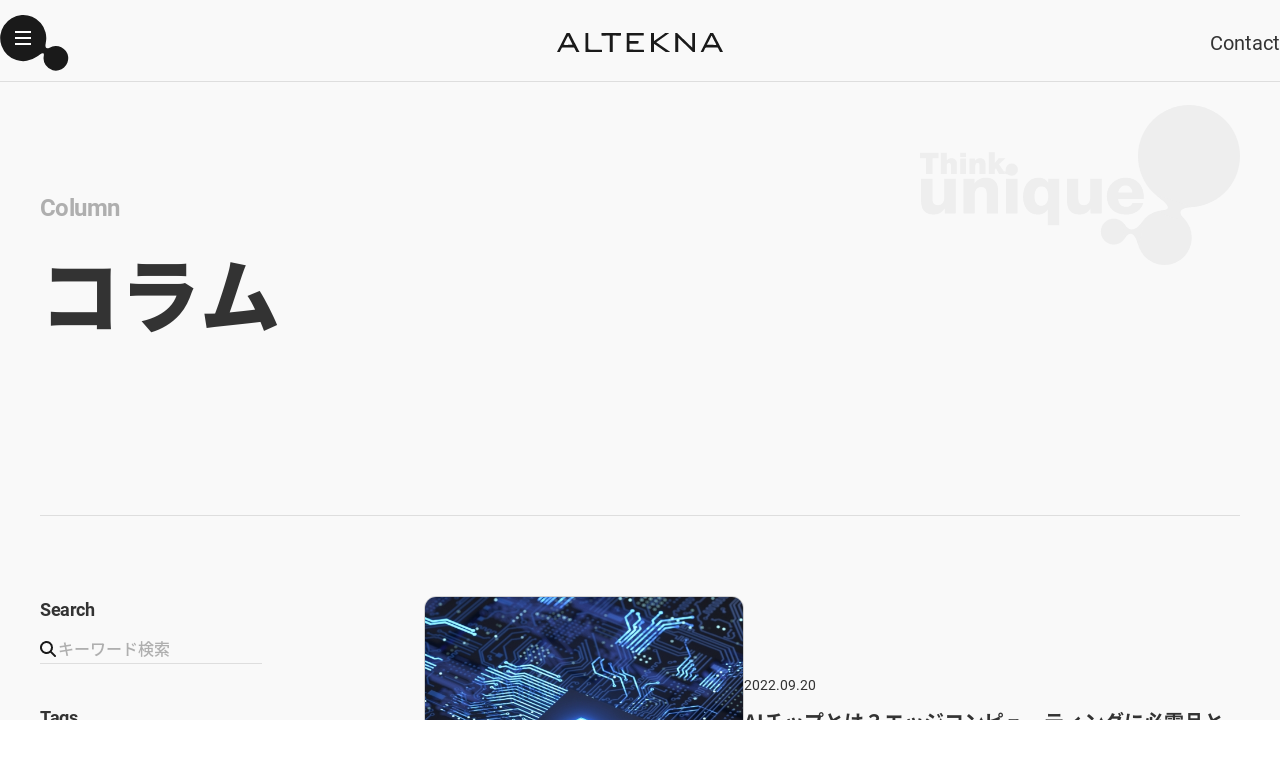

--- FILE ---
content_type: text/html; charset=UTF-8
request_url: https://www.altekna.com/blog/blog_category/%E3%82%A8%E3%83%83%E3%82%B8%E3%82%B3%E3%83%B3%E3%83%94%E3%83%A5%E3%83%BC%E3%83%86%E3%82%A3%E3%83%B3%E3%82%B0/
body_size: 9829
content:
<!DOCTYPE html>
<html lang="ja">

<head>
<!-- Google tag (gtag.js) -->
<script async src="https://www.googletagmanager.com/gtag/js?id=G-64TW3B1FYG"></script>
<script>
window.dataLayer = window.dataLayer || [];
function gtag(){dataLayer.push(arguments);}
gtag('js', new Date());

gtag('config', 'G-64TW3B1FYG');
</script>
  <meta charset="utf-8">
  <meta http-equiv="X-UA-Compatible" content="IE=Edge">
    <meta name="viewport" content="width=device-width,initial-scale=1.0">
    <meta name="format-detection" content="telephone=no">
  <meta name='robots' content='index, follow, max-image-preview:large, max-snippet:-1, max-video-preview:-1' />

	<!-- This site is optimized with the Yoast SEO plugin v26.6 - https://yoast.com/wordpress/plugins/seo/ -->
	<title>エッジコンピューティング | 株式会社アルテクナ</title>
	<meta name="description" content="アルテクナのスタッフブログです。機械設計、メカ設計。アルテクナは様々な分野のあらゆるニーズに「付加価値」のある高い技術を提供し続けていきます。" />
	<link rel="canonical" href="https://www.altekna.com/blog/blog_category/エッジコンピューティング/" />
	<script type="application/ld+json" class="yoast-schema-graph">{"@context":"https://schema.org","@graph":[{"@type":"CollectionPage","@id":"https://www.altekna.com/blog/blog_category/%e3%82%a8%e3%83%83%e3%82%b8%e3%82%b3%e3%83%b3%e3%83%94%e3%83%a5%e3%83%bc%e3%83%86%e3%82%a3%e3%83%b3%e3%82%b0/","url":"https://www.altekna.com/blog/blog_category/%e3%82%a8%e3%83%83%e3%82%b8%e3%82%b3%e3%83%b3%e3%83%94%e3%83%a5%e3%83%bc%e3%83%86%e3%82%a3%e3%83%b3%e3%82%b0/","name":"エッジコンピューティング | 株式会社アルテクナ","isPartOf":{"@id":"https://www.altekna.com/#website"},"primaryImageOfPage":{"@id":"https://www.altekna.com/blog/blog_category/%e3%82%a8%e3%83%83%e3%82%b8%e3%82%b3%e3%83%b3%e3%83%94%e3%83%a5%e3%83%bc%e3%83%86%e3%82%a3%e3%83%b3%e3%82%b0/#primaryimage"},"image":{"@id":"https://www.altekna.com/blog/blog_category/%e3%82%a8%e3%83%83%e3%82%b8%e3%82%b3%e3%83%b3%e3%83%94%e3%83%a5%e3%83%bc%e3%83%86%e3%82%a3%e3%83%b3%e3%82%b0/#primaryimage"},"thumbnailUrl":"https://www.altekna.com/wp/wp-content/uploads/2022/09/0704_01.jpg","description":"アルテクナのスタッフブログです。機械設計、メカ設計。アルテクナは様々な分野のあらゆるニーズに「付加価値」のある高い技術を提供し続けていきます。","inLanguage":"ja"},{"@type":"ImageObject","inLanguage":"ja","@id":"https://www.altekna.com/blog/blog_category/%e3%82%a8%e3%83%83%e3%82%b8%e3%82%b3%e3%83%b3%e3%83%94%e3%83%a5%e3%83%bc%e3%83%86%e3%82%a3%e3%83%b3%e3%82%b0/#primaryimage","url":"https://www.altekna.com/wp/wp-content/uploads/2022/09/0704_01.jpg","contentUrl":"https://www.altekna.com/wp/wp-content/uploads/2022/09/0704_01.jpg","width":551,"height":500},{"@type":"WebSite","@id":"https://www.altekna.com/#website","url":"https://www.altekna.com/","name":"株式会社アルテクナ","description":"","potentialAction":[{"@type":"SearchAction","target":{"@type":"EntryPoint","urlTemplate":"https://www.altekna.com/?s={search_term_string}"},"query-input":{"@type":"PropertyValueSpecification","valueRequired":true,"valueName":"search_term_string"}}],"inLanguage":"ja"}]}</script>
	<!-- / Yoast SEO plugin. -->


<link rel="alternate" type="application/rss+xml" title="株式会社アルテクナ &raquo; エッジコンピューティング コラムカテゴリー のフィード" href="https://www.altekna.com/blog/blog_category/%e3%82%a8%e3%83%83%e3%82%b8%e3%82%b3%e3%83%b3%e3%83%94%e3%83%a5%e3%83%bc%e3%83%86%e3%82%a3%e3%83%b3%e3%82%b0/feed/" />
<style id='wp-img-auto-sizes-contain-inline-css'>
img:is([sizes=auto i],[sizes^="auto," i]){contain-intrinsic-size:3000px 1500px}
/*# sourceURL=wp-img-auto-sizes-contain-inline-css */
</style>
<style id='wp-emoji-styles-inline-css'>

	img.wp-smiley, img.emoji {
		display: inline !important;
		border: none !important;
		box-shadow: none !important;
		height: 1em !important;
		width: 1em !important;
		margin: 0 0.07em !important;
		vertical-align: -0.1em !important;
		background: none !important;
		padding: 0 !important;
	}
/*# sourceURL=wp-emoji-styles-inline-css */
</style>
<style id='wp-block-library-inline-css'>
:root{--wp-block-synced-color:#7a00df;--wp-block-synced-color--rgb:122,0,223;--wp-bound-block-color:var(--wp-block-synced-color);--wp-editor-canvas-background:#ddd;--wp-admin-theme-color:#007cba;--wp-admin-theme-color--rgb:0,124,186;--wp-admin-theme-color-darker-10:#006ba1;--wp-admin-theme-color-darker-10--rgb:0,107,160.5;--wp-admin-theme-color-darker-20:#005a87;--wp-admin-theme-color-darker-20--rgb:0,90,135;--wp-admin-border-width-focus:2px}@media (min-resolution:192dpi){:root{--wp-admin-border-width-focus:1.5px}}.wp-element-button{cursor:pointer}:root .has-very-light-gray-background-color{background-color:#eee}:root .has-very-dark-gray-background-color{background-color:#313131}:root .has-very-light-gray-color{color:#eee}:root .has-very-dark-gray-color{color:#313131}:root .has-vivid-green-cyan-to-vivid-cyan-blue-gradient-background{background:linear-gradient(135deg,#00d084,#0693e3)}:root .has-purple-crush-gradient-background{background:linear-gradient(135deg,#34e2e4,#4721fb 50%,#ab1dfe)}:root .has-hazy-dawn-gradient-background{background:linear-gradient(135deg,#faaca8,#dad0ec)}:root .has-subdued-olive-gradient-background{background:linear-gradient(135deg,#fafae1,#67a671)}:root .has-atomic-cream-gradient-background{background:linear-gradient(135deg,#fdd79a,#004a59)}:root .has-nightshade-gradient-background{background:linear-gradient(135deg,#330968,#31cdcf)}:root .has-midnight-gradient-background{background:linear-gradient(135deg,#020381,#2874fc)}:root{--wp--preset--font-size--normal:16px;--wp--preset--font-size--huge:42px}.has-regular-font-size{font-size:1em}.has-larger-font-size{font-size:2.625em}.has-normal-font-size{font-size:var(--wp--preset--font-size--normal)}.has-huge-font-size{font-size:var(--wp--preset--font-size--huge)}.has-text-align-center{text-align:center}.has-text-align-left{text-align:left}.has-text-align-right{text-align:right}.has-fit-text{white-space:nowrap!important}#end-resizable-editor-section{display:none}.aligncenter{clear:both}.items-justified-left{justify-content:flex-start}.items-justified-center{justify-content:center}.items-justified-right{justify-content:flex-end}.items-justified-space-between{justify-content:space-between}.screen-reader-text{border:0;clip-path:inset(50%);height:1px;margin:-1px;overflow:hidden;padding:0;position:absolute;width:1px;word-wrap:normal!important}.screen-reader-text:focus{background-color:#ddd;clip-path:none;color:#444;display:block;font-size:1em;height:auto;left:5px;line-height:normal;padding:15px 23px 14px;text-decoration:none;top:5px;width:auto;z-index:100000}html :where(.has-border-color){border-style:solid}html :where([style*=border-top-color]){border-top-style:solid}html :where([style*=border-right-color]){border-right-style:solid}html :where([style*=border-bottom-color]){border-bottom-style:solid}html :where([style*=border-left-color]){border-left-style:solid}html :where([style*=border-width]){border-style:solid}html :where([style*=border-top-width]){border-top-style:solid}html :where([style*=border-right-width]){border-right-style:solid}html :where([style*=border-bottom-width]){border-bottom-style:solid}html :where([style*=border-left-width]){border-left-style:solid}html :where(img[class*=wp-image-]){height:auto;max-width:100%}:where(figure){margin:0 0 1em}html :where(.is-position-sticky){--wp-admin--admin-bar--position-offset:var(--wp-admin--admin-bar--height,0px)}@media screen and (max-width:600px){html :where(.is-position-sticky){--wp-admin--admin-bar--position-offset:0px}}
/*wp_block_styles_on_demand_placeholder:6974da32ba49b*/
/*# sourceURL=wp-block-library-inline-css */
</style>
<style id='classic-theme-styles-inline-css'>
/*! This file is auto-generated */
.wp-block-button__link{color:#fff;background-color:#32373c;border-radius:9999px;box-shadow:none;text-decoration:none;padding:calc(.667em + 2px) calc(1.333em + 2px);font-size:1.125em}.wp-block-file__button{background:#32373c;color:#fff;text-decoration:none}
/*# sourceURL=/wp-includes/css/classic-themes.min.css */
</style>
<link rel='stylesheet' id='contact-form-7-css' href='https://www.altekna.com/wp/wp-content/plugins/contact-form-7/includes/css/styles.css?ver=6.1.4' media='all' />
<link rel='stylesheet' id='cf7msm_styles-css' href='https://www.altekna.com/wp/wp-content/plugins/contact-form-7-multi-step-module/resources/cf7msm.css?ver=4.5' media='all' />
<script src="https://www.altekna.com/wp/wp-includes/js/jquery/jquery.min.js?ver=3.7.1" id="jquery-core-js"></script>
<script src="https://www.altekna.com/wp/wp-includes/js/jquery/jquery-migrate.min.js?ver=3.4.1" id="jquery-migrate-js"></script>
<link rel="https://api.w.org/" href="https://www.altekna.com/wp-json/" /><link rel="EditURI" type="application/rsd+xml" title="RSD" href="https://www.altekna.com/wp/xmlrpc.php?rsd" />

<link rel="icon" href="https://www.altekna.com/wp/wp-content/uploads/2023/08/favicon.png" sizes="32x32" />
<link rel="icon" href="https://www.altekna.com/wp/wp-content/uploads/2023/08/favicon.png" sizes="192x192" />
<link rel="apple-touch-icon" href="https://www.altekna.com/wp/wp-content/uploads/2023/08/favicon.png" />
<meta name="msapplication-TileImage" content="https://www.altekna.com/wp/wp-content/uploads/2023/08/favicon.png" />
  
    

  <style>
    .l-page {
      visibility: hidden;
      opacity: 0;
    }
  </style>
  <link rel="preload" href="https://www.altekna.com/assets/css/main.css?1769265714" as="style">
  <link rel="stylesheet" href="https://www.altekna.com/assets/css/main.css?1769265714" media="print" onload="this.media='all'">
</head>

<body>

<div class="l-page l-page-v2 c-cms-page">
<div class="l-header-corp">
    <header class="l-header js-header">
        <div class="l-header__head">
            <div class="l-header__toggle">
                <span></span>
                <span></span>
                <span></span>
            </div>
            <a href="https://www.altekna.com/" class="l-header__logo l-header__logo-v1 c-item-hover-def"><img src="https://www.altekna.com/assets/images/common/logo01.svg" alt="株式会社アルテクナ"></a>
            <a href="https://www.altekna.com/" class="l-header__logo l-header__logo-v2 c-item-hover-def"><img src="https://www.altekna.com/assets/images/common/logo02.svg" alt="株式会社アルテクナ"></a>
            <a href="https://www.altekna.com/conawase/" class="l-header__contact c-item-hover-def">Contact</a>
        </div>
    
        <!-- sp -->
        <div class="l-header__contents u-dn-pc">
            <div class="l-header__contents__item-v1">
                <a href="https://www.altekna.com/" class="l-header__contents__logo">
                    <img src="https://www.altekna.com/assets/images/common/logo03.svg" alt="株式会社アルテクナ">
                    <p class="l-header__contents__logo__text">株式会社アルテクナ</p>
                </a>
            </div>
            <div class="l-header__contents__item-v2">
    
                <div class="l-header__menu">
                    <a href="https://www.altekna.com/" class="l-header__menu__title">
                        <p class="l-header__menu__title-main">Top</p>
                        <p class="l-header__menu__title-sub">トップ</p>
                    </a>
                </div>
                <div class="l-header__menu">
                    <div class="l-header__menu__title js-header">
                        <p class="l-header__menu__title-main">Service</p>
                        <p class="l-header__menu__title-sub">サービス</p>
                        <span class="l-header__menu__toggle"></span>
                    </div>
                    <div class="l-header__menu__child">
                        <div class="l-header__menu__child__box">
                            <a href="https://www.altekna.com/service/solution/" class="l-header__menu__child__link">業務委託</a>
                            <a href="https://www.altekna.com/service/dispatch/" class="l-header__menu__child__link">技術者派遣</a>
                            <a href="https://www.altekna.com/service/dfield/" class="l-header__menu__child__link">開発領域</a>
                            <a href="https://www.altekna.com/product/" class="l-header__menu__child__link">製品分野</a>
                            <a href="https://www.altekna.com/uniquedesign/" class="l-header__menu__child__link">アルテクナの技術者</a>
                        </div>
                    </div>
                </div>
                <div class="l-header__menu">
                    <div class="l-header__menu__title js-header">
                        <p class="l-header__menu__title-main">Think unique</p>
                        <p class="l-header__menu__title-sub">コンセプト</p>
                        <span class="l-header__menu__toggle"></span>
                    </div>
                    <div class="l-header__menu__child">
                        <div class="l-header__menu__child__box">
                            <a href="https://www.altekna.com/thinkunique/message/" class="l-header__menu__child__link">アルテクナの技術者たちが抱く“Think unique”とは</a>
                            <a href="https://www.altekna.com/thinkunique/01/" class="l-header__menu__child__link">Think unique Project Vol.01</a>
                        </div>
                    </div>
                </div>
                <div class="l-header__menu">
                    <a href="https://www.altekna.com/blog/" class="l-header__menu__title">
                        <p class="l-header__menu__title-main">Column</p>
                        <p class="l-header__menu__title-sub">コラム</p>
                    </a>
                </div>
                <div class="l-header__menu">
                    <a href="https://www.altekna.com/information/" class="l-header__menu__title">
                        <p class="l-header__menu__title-main">News</p>
                        <p class="l-header__menu__title-sub">お知らせ</p>
                    </a>
                </div>
                <div class="l-header__menu">
                    <a href="https://www.altekna.com/company/" class="l-header__menu__title">
                        <p class="l-header__menu__title-main">Company</p>
                        <p class="l-header__menu__title-sub">会社紹介</p>
                    </a>
                </div>
                <div class="l-header__menu">
                    <a href="https://www.altekna.com/recruit/" class="l-header__menu__title" target="_blank">
                        <p class="l-header__menu__title-main">Recruit</p>
                        <p class="l-header__menu__title-sub">採用情報　<svg xmlns="http://www.w3.org/2000/svg" width="12" height="12" viewBox="0 0 12 12"><path d="M7.5 0a.75.75 0 000 1.5h1.938L4.72 6.22a.751.751 0 001.062 1.062l4.718-4.72V4.5a.75.75 0 101.5 0V.75a.749.749 0 00-.75-.75zM1.875.75A1.874 1.874 0 000 2.625v7.5A1.874 1.874 0 001.875 12h7.5a1.874 1.874 0 001.875-1.875V7.5a.75.75 0 00-1.5 0v2.625a.376.376 0 01-.375.375h-7.5a.376.376 0 01-.375-.375v-7.5a.376.376 0 01.375-.375H4.5a.75.75 0 000-1.5z" fill="#fff"/></svg></p>
                    </a>
                </div>
                <div class="l-header__menu">
                    <a href="https://www.altekna.com/conawase/" class="l-header__menu__title">
                        <p class="l-header__menu__title-main">Contact</p>
                        <p class="l-header__menu__title-sub">お問い合わせ</p>
                    </a>
                </div>
            </div>
        </div>
        <!-- sp -->
    
    
    
    
        <!-- pc -->
        <div class="l-header__contents u-dn-sp">
            <div class="l-header__contents__item-v1">
                <a href="https://www.altekna.com/" class="l-header__contents__logo">
                    <img src="https://www.altekna.com/assets/images/common/logo03.svg" alt="株式会社アルテクナ">
                    <p class="l-header__contents__logo__text">株式会社アルテクナ</p>
                </a>
                <div class="l-header__menu u-mt-60">
                    <a href="https://www.altekna.com/conawase/" class="l-header__menu__title">
                        <p class="l-header__menu__title-main">Contact</p>
                        <p class="l-header__menu__title-sub">お問い合わせ</p>
                    </a>
                </div>
            </div>
            <div class="l-header__contents__item-v2">
    
                <div class="l-header__contents__item-v2__pc-box">
                    <div class="l-header__menu">
                        <a href="https://www.altekna.com/" class="l-header__menu__title">
                            <p class="l-header__menu__title-main">Top</p>
                            <p class="l-header__menu__title-sub">トップ</p>
                        </a>
                    </div>
                    <div class="l-header__menu">
                        <div class="l-header__menu__title js-header">
                            <p class="l-header__menu__title-main">Service</p>
                            <p class="l-header__menu__title-sub">サービス</p>
                            <span class="l-header__menu__toggle"></span>
                        </div>
                        <div class="l-header__menu__child">
                            <div class="l-header__menu__child__box">
                                <a href="https://www.altekna.com/service/solution/" class="l-header__menu__child__link">業務委託</a>
                                <a href="https://www.altekna.com/service/dispatch/" class="l-header__menu__child__link">技術者派遣</a>
                                <a href="https://www.altekna.com/service/dfield/" class="l-header__menu__child__link">開発領域</a>
                                <a href="https://www.altekna.com/product/" class="l-header__menu__child__link">製品分野</a>
                                <a href="https://www.altekna.com/uniquedesign/" class="l-header__menu__child__link">アルテクナの技術者</a>
                            </div>
                        </div>
                    </div>
                    <div class="l-header__menu">
                        <div class="l-header__menu__title js-header">
                            <p class="l-header__menu__title-main">Think unique</p>
                            <p class="l-header__menu__title-sub">コンセプト</p>
                            <span class="l-header__menu__toggle"></span>
                        </div>
                        <div class="l-header__menu__child">
                            <div class="l-header__menu__child__box">
                                <a href="https://www.altekna.com/thinkunique/message/" class="l-header__menu__child__link">アルテクナの技術者たちが抱く<br>“Think unique”とは</a>
                                <a href="https://www.altekna.com/thinkunique/01/" class="l-header__menu__child__link">Think unique Project Vol.01</a>
                            </div>
                        </div>
                    </div>
                </div>
                <div class="l-header__contents__item-v2__pc-box">
                    <div class="l-header__menu">
                        <a href="https://www.altekna.com/blog/" class="l-header__menu__title">
                            <p class="l-header__menu__title-main">Column</p>
                            <p class="l-header__menu__title-sub">コラム</p>
                        </a>
                    </div>
                    <div class="l-header__menu">
                        <a href="https://www.altekna.com/information/" class="l-header__menu__title">
                            <p class="l-header__menu__title-main">News</p>
                            <p class="l-header__menu__title-sub">お知らせ</p>
                        </a>
                    </div>
                    <div class="l-header__menu">
                        <a href="https://www.altekna.com/company/" class="l-header__menu__title">
                            <p class="l-header__menu__title-main">Company</p>
                            <p class="l-header__menu__title-sub">会社紹介</p>
                        </a>
                    </div>
                    <div class="l-header__menu">
                        <a href="https://www.altekna.com/recruit/" class="l-header__menu__title" target="_blank">
                            <p class="l-header__menu__title-main">Recruit</p>
                            <p class="l-header__menu__title-sub">採用情報　<svg xmlns="http://www.w3.org/2000/svg" width="12" height="12" viewBox="0 0 12 12"><path d="M7.5 0a.75.75 0 000 1.5h1.938L4.72 6.22a.751.751 0 001.062 1.062l4.718-4.72V4.5a.75.75 0 101.5 0V.75a.749.749 0 00-.75-.75zM1.875.75A1.874 1.874 0 000 2.625v7.5A1.874 1.874 0 001.875 12h7.5a1.874 1.874 0 001.875-1.875V7.5a.75.75 0 00-1.5 0v2.625a.376.376 0 01-.375.375h-7.5a.376.376 0 01-.375-.375v-7.5a.376.376 0 01.375-.375H4.5a.75.75 0 000-1.5z" fill="#fff"/></svg></p>
                        </a>
                    </div>
                </div>
                
            </div>
        </div>
        <!-- pc -->
    
    
    
    
    
    
    </header>
</div>  <main class="l-contents js-contents">
    <div class="c-mv-v1">
      <h1 class="c-mv-v1__title">
        <span class="c-mv-v1__title-en">Column</span>
        <span class="c-mv-v1__title-ja">コラム</span>
      </h1>
    </div>

    <div class="l-contents-v1 l-contents-archive">
      <div class="l-contents-v1__item-v1">
      
        <a href="https://www.altekna.com/blog/573/" class="c-archive__list-v1">
          <div class="c-archive__list-v1__img">
                                    <img src="https://www.altekna.com/wp/wp-content/uploads/2022/09/0704_01.jpg" alt="AIチップとは？エッジコンピューティングに必需品となる？">
                      </div>
          <div class="c-archive__list-v1__main">
            <time datetime="2022-09-20" class="c-archive__list-v1__main-time">2022.09.20</time>
            <p class="c-archive__list-v1__main-title">AIチップとは？エッジコンピューティングに必需品となる？</p>
            <div class="c-archive__list-v1__main-tag">
            <p class="c-archive__list-v1__main-tag__item">#AI</p><p class="c-archive__list-v1__main-tag__item">#AIチップ</p><p class="c-archive__list-v1__main-tag__item">#IoT</p><p class="c-archive__list-v1__main-tag__item">#エッジコンピューティング</p><p class="c-archive__list-v1__main-tag__item">#クラウドサーバ</p>            </div>
          </div>
        </a>
        

        <div class="c-cms__pagenavi">
                </div>




        


      </div>
      <div class="l-contents-v1__item-v2">

        <article class="l-aside__box">
          <h2 class="c-text-v1 c-item-v1">Search</h2>
          <form action="https://www.altekna.com/" class="l-aside__search">
            <div class="l-aside__search__box">
              <div class="l-aside__search__box__btn">
                <input type="submit" name="searchbutton" value="">
              </div>
              <div class="l-aside__search__box__text">
                <input type="text" name="s" value="" placeholder="キーワード検索">
                <input type="hidden" name="post_type[]" value="blog">
              </div>
            </div>
          </form>
        </article>
        <article class="l-aside__box">
          <h2 class="c-text-v1 c-item-v1">Tags</h2>
          <div class="l-aside__box__item-v1">
                  <a href="https://www.altekna.com/blog/blog_category/3d/" class="c-text-v2">#3D</a>
                <a href="https://www.altekna.com/blog/blog_category/3dcad/" class="c-text-v2">#3DCAD</a>
                <a href="https://www.altekna.com/blog/blog_category/5g/" class="c-text-v2">#5G</a>
                <a href="https://www.altekna.com/blog/blog_category/agv/" class="c-text-v2">#AGV</a>
                <a href="https://www.altekna.com/blog/blog_category/ai/" class="c-text-v2">#AI</a>
                <a href="https://www.altekna.com/blog/blog_category/ai%e3%83%81%e3%83%83%e3%83%97/" class="c-text-v2">#AIチップ</a>
                <a href="https://www.altekna.com/blog/blog_category/ar/" class="c-text-v2">#AR</a>
                <a href="https://www.altekna.com/blog/blog_category/cad/" class="c-text-v2">#CAD</a>
                <a href="https://www.altekna.com/blog/blog_category/cae/" class="c-text-v2">#CAE</a>
                <a href="https://www.altekna.com/blog/blog_category/cam/" class="c-text-v2">#CAM</a>
                <a href="https://www.altekna.com/blog/blog_category/dr/" class="c-text-v2">#DR</a>
                <a href="https://www.altekna.com/blog/blog_category/dx/" class="c-text-v2">#DX</a>
                <a href="https://www.altekna.com/blog/blog_category/ict%e3%80%80dx/" class="c-text-v2">#ICT　DX</a>
                <a href="https://www.altekna.com/blog/blog_category/iot/" class="c-text-v2">#IoT</a>
                <a href="https://www.altekna.com/blog/blog_category/mosfet/" class="c-text-v2">#MOSFET</a>
                <a href="https://www.altekna.com/blog/blog_category/odm/" class="c-text-v2">#ODM</a>
                <a href="https://www.altekna.com/blog/blog_category/oem/" class="c-text-v2">#OEM</a>
                <a href="https://www.altekna.com/blog/blog_category/rfid/" class="c-text-v2">#RFID</a>
                <a href="https://www.altekna.com/blog/blog_category/rpa/" class="c-text-v2">#RPA</a>
                <a href="https://www.altekna.com/blog/blog_category/vr/" class="c-text-v2">#VR</a>
                <a href="https://www.altekna.com/blog/blog_category/%e3%82%a2%e3%82%a6%e3%83%88%e3%82%bd%e3%83%bc%e3%82%b7%e3%83%b3%e3%82%b0/" class="c-text-v2">#アウトソーシング</a>
                <a href="https://www.altekna.com/blog/blog_category/%e3%82%a2%e3%83%9f%e3%83%a5%e3%83%bc%e3%82%ba%e3%83%a1%e3%83%b3%e3%83%88%e6%a9%9f%e5%99%a8/" class="c-text-v2">#アミューズメント機器</a>
                <a href="https://www.altekna.com/blog/blog_category/%e3%82%a4%e3%83%b3%e3%83%80%e3%82%b9%e3%83%88%e3%83%aa%e3%82%a2%e3%83%ab%e3%83%87%e3%82%b6%e3%82%a4%e3%83%b3/" class="c-text-v2">#インダストリアルデザイン</a>
                <a href="https://www.altekna.com/blog/blog_category/%e3%82%a8%e3%83%83%e3%82%b8%e3%82%b3%e3%83%b3%e3%83%94%e3%83%a5%e3%83%bc%e3%83%86%e3%82%a3%e3%83%b3%e3%82%b0/" class="c-text-v2">#エッジコンピューティング</a>
                <a href="https://www.altekna.com/blog/blog_category/%e3%82%af%e3%83%a9%e3%82%a6%e3%83%89%e3%82%b5%e3%83%bc%e3%83%90/" class="c-text-v2">#クラウドサーバ</a>
                <a href="https://www.altekna.com/blog/blog_category/%e3%82%af%e3%83%ad%e3%83%83%e3%82%af%e5%9b%9e%e8%b7%af/" class="c-text-v2">#クロック回路</a>
                <a href="https://www.altekna.com/blog/blog_category/%e3%82%b3%e3%83%8d%e3%82%af%e3%83%86%e3%83%83%e3%83%89%e3%82%ab%e3%83%bc/" class="c-text-v2">#コネクテッドカー</a>
                <a href="https://www.altekna.com/blog/blog_category/%e3%82%b3%e3%83%b3%e3%82%ab%e3%83%ac%e3%83%b3%e3%83%88%e3%82%a8%e3%83%b3%e3%82%b8%e3%83%8b%e3%82%a2%e3%83%aa%e3%83%b3%e3%82%b0/" class="c-text-v2">#コンカレントエンジニアリング</a>
                <a href="https://www.altekna.com/blog/blog_category/%e3%82%b9%e3%83%9e%e3%83%bc%e3%83%88%e3%83%87%e3%83%90%e3%82%a4%e3%82%b9/" class="c-text-v2">#スマートデバイス</a>
                <a href="https://www.altekna.com/blog/blog_category/%e3%82%b9%e3%83%9e%e3%83%bc%e3%83%88%e3%83%95%e3%82%a9%e3%83%b3/" class="c-text-v2">#スマートフォン</a>
                <a href="https://www.altekna.com/blog/blog_category/%e3%82%b9%e3%83%9e%e3%83%bc%e3%83%88%e5%ae%b6%e9%9b%bb/" class="c-text-v2">#スマート家電</a>
                <a href="https://www.altekna.com/blog/blog_category/%e3%82%bd%e3%83%95%e3%83%88%e3%82%a6%e3%82%a7%e3%82%a2%e3%83%ad%e3%83%9c%e3%83%83%e3%83%88/" class="c-text-v2">#ソフトウェアロボット</a>
                <a href="https://www.altekna.com/blog/blog_category/cat3/" class="c-text-v2">#ソフトウエア設計</a>
                <a href="https://www.altekna.com/blog/blog_category/%e3%83%87%e3%82%ab%e3%83%83%e3%83%97%e3%83%aa%e3%83%b3%e3%82%b0%e3%82%b3%e3%83%b3%e3%83%87%e3%83%b3%e3%82%b5/" class="c-text-v2">#デカップリングコンデンサ</a>
                <a href="https://www.altekna.com/blog/blog_category/%e3%83%87%e3%82%b6%e3%82%a4%e3%83%b3%e3%83%ac%e3%83%93%e3%83%a5%e3%83%bc/" class="c-text-v2">#デザインレビュー</a>
                <a href="https://www.altekna.com/blog/blog_category/%e3%83%87%e3%82%b8%e3%82%bf%e3%83%ab%e5%8c%96/" class="c-text-v2">#デジタル化</a>
                <a href="https://www.altekna.com/blog/blog_category/%e3%83%88%e3%83%a9%e3%83%b3%e3%82%b8%e3%82%b9%e3%82%bf/" class="c-text-v2">#トランジスタ</a>
                <a href="https://www.altekna.com/blog/blog_category/cat2/" class="c-text-v2">#ハードウエア設計</a>
                <a href="https://www.altekna.com/blog/blog_category/%e3%83%95%e3%82%a1%e3%83%96%e3%83%ac%e3%82%b9/" class="c-text-v2">#ファブレス</a>
                <a href="https://www.altekna.com/blog/blog_category/%e3%83%97%e3%83%ad%e3%83%80%e3%82%af%e3%83%88%e3%83%87%e3%82%b6%e3%82%a4%e3%83%b3/" class="c-text-v2">#プロダクトデザイン</a>
                <a href="https://www.altekna.com/blog/blog_category/%e3%83%9c%e3%83%83%e3%83%88/" class="c-text-v2">#ボット</a>
                <a href="https://www.altekna.com/blog/blog_category/%e3%83%9e%e3%82%a4%e3%82%b3%e3%83%b3/" class="c-text-v2">#マイコン</a>
                <a href="https://www.altekna.com/blog/blog_category/%e3%83%a1%e3%82%ab%e3%83%88%e3%83%ad%e3%83%8b%e3%82%af%e3%82%b9/" class="c-text-v2">#メカトロニクス</a>
                <a href="https://www.altekna.com/blog/blog_category/%e3%83%a2%e3%82%b8%e3%83%a5%e3%83%bc%e3%83%ab%e8%a8%ad%e8%a8%88/" class="c-text-v2">#モジュール設計</a>
                <a href="https://www.altekna.com/blog/blog_category/%e5%8c%bb%e7%99%82%e6%a9%9f%e5%99%a8/" class="c-text-v2">#医療機器</a>
                <a href="https://www.altekna.com/blog/blog_category/%e5%8d%8a%e5%b0%8e%e4%bd%93/" class="c-text-v2">#半導体</a>
                <a href="https://www.altekna.com/blog/blog_category/%e5%a4%96%e6%b3%a8%e7%ae%a1%e7%90%86/" class="c-text-v2">#外注管理</a>
                <a href="https://www.altekna.com/blog/blog_category/%e5%ae%b6%e9%9b%bb%e8%a3%bd%e5%93%81/" class="c-text-v2">#家電製品</a>
                <a href="https://www.altekna.com/blog/blog_category/%e6%a7%8b%e6%83%b3%e8%a8%ad%e8%a8%88/" class="c-text-v2">#構想設計</a>
                <a href="https://www.altekna.com/blog/blog_category/cat1/" class="c-text-v2">#機械設計</a>
                <a href="https://www.altekna.com/blog/blog_category/%e7%94%a3%e6%a5%ad%e6%a9%9f%e6%a2%b0/" class="c-text-v2">#産業機械</a>
                <a href="https://www.altekna.com/blog/blog_category/%e7%ad%90%e4%bd%93%e8%a8%ad%e8%a8%88/" class="c-text-v2">#筐体設計</a>
                <a href="https://www.altekna.com/blog/blog_category/%e7%b5%84%e3%81%bf%e8%be%bc%e3%81%bf%e3%82%b7%e3%82%b9%e3%83%86%e3%83%a0%e9%96%8b%e7%99%ba/" class="c-text-v2">#組み込みシステム開発</a>
                <a href="https://www.altekna.com/blog/blog_category/%e8%87%aa%e5%8b%95%e8%bb%8a/" class="c-text-v2">#自動車</a>
                <a href="https://www.altekna.com/blog/blog_category/%e8%87%aa%e5%8b%95%e9%81%8b%e8%bb%a2/" class="c-text-v2">#自動運転</a>
                <a href="https://www.altekna.com/blog/blog_category/%e8%a3%bd%e5%93%81%e3%83%87%e3%82%b6%e3%82%a4%e3%83%b3/" class="c-text-v2">#製品デザイン</a>
                <a href="https://www.altekna.com/blog/blog_category/%e8%a6%81%e4%bb%b6%e5%ae%9a%e7%be%a9/" class="c-text-v2">#要件定義</a>
                <a href="https://www.altekna.com/blog/blog_category/%e8%a6%8b%e3%81%88%e3%82%8b%e5%8c%96/" class="c-text-v2">#見える化</a>
                <a href="https://www.altekna.com/blog/blog_category/%e8%a8%ad%e8%a8%88/" class="c-text-v2">#設計</a>
                <a href="https://www.altekna.com/blog/blog_category/%e8%a9%a6%e4%bd%9c/" class="c-text-v2">#試作</a>
                <a href="https://www.altekna.com/blog/blog_category/%e9%87%8f%e7%94%a3/" class="c-text-v2">#量産</a>
                <a href="https://www.altekna.com/blog/blog_category/%e9%9b%bb%e5%ad%90%e5%9b%9e%e8%b7%af%e8%a8%ad%e8%a8%88/" class="c-text-v2">#電子回路設計</a>
                <a href="https://www.altekna.com/blog/blog_category/%e9%9b%bb%e5%ad%90%e5%9f%ba%e6%9d%bf/" class="c-text-v2">#電子基板</a>
                <a href="https://www.altekna.com/blog/blog_category/%e9%9b%bb%e6%b0%97%e8%a8%ad%e8%a8%88/" class="c-text-v2">#電気設計</a>
                  </div>
        </article>
        <article class="l-aside__box">
          <h2 class="c-text-v1 c-item-v1">Archive</h2>

          <div class="l-aside__select">
                      <select name="archive-dropdown" onchange="document.location.href=this.options[this.selectedIndex].value;">
                <option value="https://www.altekna.com/blog/"> All </option>
                	<option value='https://www.altekna.com/blog/date/2025/11/'> 2025年11月 </option>
	<option value='https://www.altekna.com/blog/date/2025/09/'> 2025年9月 </option>
	<option value='https://www.altekna.com/blog/date/2025/06/'> 2025年6月 </option>
	<option value='https://www.altekna.com/blog/date/2022/12/'> 2022年12月 </option>
	<option value='https://www.altekna.com/blog/date/2022/11/'> 2022年11月 </option>
	<option value='https://www.altekna.com/blog/date/2022/10/'> 2022年10月 </option>
	<option value='https://www.altekna.com/blog/date/2022/09/'> 2022年9月 </option>
	<option value='https://www.altekna.com/blog/date/2022/08/'> 2022年8月 </option>
	<option value='https://www.altekna.com/blog/date/2022/07/'> 2022年7月 </option>
	<option value='https://www.altekna.com/blog/date/2022/06/'> 2022年6月 </option>
	<option value='https://www.altekna.com/blog/date/2022/05/'> 2022年5月 </option>
	<option value='https://www.altekna.com/blog/date/2022/04/'> 2022年4月 </option>
	<option value='https://www.altekna.com/blog/date/2022/03/'> 2022年3月 </option>
	<option value='https://www.altekna.com/blog/date/2022/02/'> 2022年2月 </option>
            </select>
          </div>
         
        </article>

        <div class="l-aside__box">
          <div class="l-aside__sns u-mb-10">
            <a href="https://twitter.com/ALTEKNA1?t=I3H-gOw_XNmeZH3W_HZTOQ&s=09" class="l-aside__sns__item" target="_blank">
            <svg xmlns="http://www.w3.org/2000/svg" width="32" height="32" viewBox="0 0 32 32"><path d="M16,32A16,16,0,0,1,4.686,4.686,16,16,0,1,1,27.314,27.314,15.9,15.9,0,0,1,16,32Zm-.695-13.824h0l4,5.823h4.371l-5.944-8.649L23.2,9H21.9L17.16,14.515,13.37,9H9l5.73,8.339L9,24h1.3L15.3,18.177Zm6.6,4.893H19.916l-3.955-5.656-.58-.831-4.62-6.608H12.75l3.728,5.333.581.831,4.844,6.93Z" fill="#1a1a1a"/></svg>
            </a>
            <a href="https://www.facebook.com/altekna/" class="l-aside__sns__item" target="_blank">
              <svg xmlns="http://www.w3.org/2000/svg" width="31.996" height="31.802" viewBox="0 0 31.996 31.802"><g transform="translate(512 508.889)"><g transform="translate(-512 -508.889)"><path d="M32,16A16,16,0,1,0,13.5,31.8V20.622H9.436V16H13.5V12.473c0-4.01,2.388-6.224,6.043-6.224a24.6,24.6,0,0,1,3.581.312V10.5H21.1A2.312,2.312,0,0,0,18.5,13v3h4.437l-.709,4.624H18.5V31.8A16,16,0,0,0,32,16Z" fill="#1a1a1a"/></g></g></svg>
            </a>
          </div>
          <p class="c-text-v3 u-fw-medium">SNS でも記事を掲載しています。</p>
        </div>



      </div>
    </div>


    <div class="c-box-form-wrap">
            
      <div class="c-box-form">
        <a href="https://www.altekna.com/conawase/form1/" class="c-box-form__item">
          <p class="p-recruit__box-v4">
            <span class="c-text-v8 u-fw-bold">業務委託</span>
            <span class="c-text-v9 u-fw-bold">お問い合わせ</span>
          </p>
          <div class="c-btn-v2 ">
            <span class="c-btn-v1">
              <img src="https://www.altekna.com/assets/images/common/icon_mail01.svg" alt="フォームはこちら" class="c-box-form__item__hover-icon-v1">
              <img src="https://www.altekna.com/assets/images/common/icon_mail02.svg" alt="フォームはこちら" class="c-box-form__item__hover-icon-v2">
            </span>
            <p class="c-text-v6 u-fw-medium">フォームはこちら</p>
          </div>
        </a>
        <a href="https://www.altekna.com/conawase/form2/" class="c-box-form__item">
          <p class="p-recruit__box-v4">
            <span class="c-text-v8 u-fw-bold">技術者派遣</span>
            <span class="c-text-v9 u-fw-bold">お問い合わせ</span>
          </p>
          <div class="c-btn-v2">
            <span class="c-btn-v1">
              <img src="https://www.altekna.com/assets/images/common/icon_mail01.svg" alt="フォームはこちら" class="c-box-form__item__hover-icon-v1">
              <img src="https://www.altekna.com/assets/images/common/icon_mail02.svg" alt="フォームはこちら" class="c-box-form__item__hover-icon-v2">
            </span>
            <p class="c-text-v6 u-fw-medium">フォームはこちら</p>
          </div>
        </a>
      </div>    </div>




  </main>

<footer class="l-footer js-footer">
    <a href="https://www.altekna.com/conawase/" class="l-footer__contact">
        <div class="l-footer__contact__item-v1">
            <p class="l-footer__contact__text-v1">Contact</p>
            <p class="l-footer__contact__text-v2">お問い合わせ</p>
            <p class="l-footer__contact__text-v3 u-c-color02">お問い合わせやよくある質問はこちらのページをご覧ください。</p>
        </div>
        <div class="l-footer__contact__item-v2">
            <div class="l-footer__contact__btn">
                More<svg xmlns="http://www.w3.org/2000/svg" width="9.599" height="18.198" viewBox="0 0 9.599 18.198"><path d="M21,35.7a.5.5,0,0,1-.354-.854L28.892,26.6l-8.246-8.246a.5.5,0,1,1,.707-.707l8.6,8.6a.5.5,0,0,1,0,.707l-8.6,8.6A.5.5,0,0,1,21,35.7Z" transform="translate(-20.5 -17.5)"></path></svg>
            </div>
        </div>
    </a>

    <div class="l-footer__main">
        <div class="l-footer__main__item-v1">
            <a href="https://www.altekna.com/" class="l-footer__logo c-item-hover-def">
                <img src="https://www.altekna.com/assets/images/common/logo02.svg" alt="ALTEKNA">
                <p class="l-footer__text-v1">株式会社アルテクナ</p>
            </a>
            <p class="l-footer__text-v2">〒144-0051<br>東京都大田区西蒲田7-8-3 日研第二ビル<br>TEL：03-5713-0307<br>FAX：03-5713-0202</p>
            <div class="l-footer__sns">
                <a href="https://twitter.com/ALTEKNA1?t=I3H-gOw_XNmeZH3W_HZTOQ&s=09" class="l-footer__sns__item c-item-hover-def" target="_blank"><img src="https://www.altekna.com/assets/images/common/icon_twitter.svg" alt="X"></a>
                <a href="https://www.facebook.com/altekna/" class="l-footer__sns__item c-item-hover-def" target="_blank"><img src="https://www.altekna.com/assets/images/common/icon_facebook.svg" alt="facebook"></a>
            </div>
            <a href="https://www.altekna.com/company/sdgs/" class="l-footer__goals c-item-hover-def">
                <img src="https://www.altekna.com/assets/images/common/icon_goals.svg" alt="goals">
            </a>
        </div>
        <div class="l-footer__main__item-v2">
            <div class="l-footer__main__menu">
                <a href="https://www.altekna.com/" class="l-footer__main__menu__item-v1 c-item-hover-def">
                    <p class="l-footer__text-v3">Top</p>
                    <p class="l-footer__text-v4">トップ</p>
                </a>
            </div>
            <div class="l-footer__main__menu">
                <div class="l-footer__main__menu__item-v1">
                    <p class="l-footer__text-v3">Service</p>
                    <p class="l-footer__text-v4">サービス</p>
                </div>
                <div class="l-footer__main__menu__item-v2">
                    <a href="https://www.altekna.com/service/solution/" class="l-footer__text-v5 c-item-hover-def">業務委託</a>
                    <a href="https://www.altekna.com/service/dispatch/" class="l-footer__text-v5 c-item-hover-def">技術者派遣</a>
                    <a href="https://www.altekna.com/service/dfield/" class="l-footer__text-v5 c-item-hover-def">開発領域</a>
                    <a href="https://www.altekna.com/product/" class="l-footer__text-v5 c-item-hover-def">製品分野</a>
                    <a href="https://www.altekna.com/uniquedesign/" class="l-footer__text-v5 c-item-hover-def">アルテクナの技術者</a>
                </div>
            </div>
            <div class="l-footer__main__menu">
                <div class="l-footer__main__menu__item-v1">
                    <p class="l-footer__text-v3">Think unique</p>
                    <p class="l-footer__text-v4">コンセプト</p>
                </div>
                <div class="l-footer__main__menu__item-v2">
                    <a href="https://www.altekna.com/thinkunique/message/" class="l-footer__text-v5 c-item-hover-def">アルテクナの技術者たちが抱く<br>“Think unique”とは</a>
                    <a href="https://www.altekna.com/thinkunique/01/" class="l-footer__text-v5 c-item-hover-def">Think unique Project Vol.01</a>
                </div>
            </div>
            <div class="l-footer__main__menu l-footer__main__menu-v1">
                <a href="https://www.altekna.com/blog/" class="l-footer__main__menu__item-v1 c-item-hover-def">
                    <p class="l-footer__text-v3">Column</p>
                    <p class="l-footer__text-v4">コラム</p>
                </a>
                <a href="https://www.altekna.com/information/" class="l-footer__main__menu__item-v1 c-item-hover-def">
                    <p class="l-footer__text-v3">News</p>
                    <p class="l-footer__text-v4">お知らせ</p>
                </a>
                <a href="https://www.altekna.com/company/" class="l-footer__main__menu__item-v1 c-item-hover-def">
                    <p class="l-footer__text-v3">Company</p>
                    <p class="l-footer__text-v4">会社紹介</p>
                </a>
                <a href="https://www.altekna.com/recruit/" class="l-footer__main__menu__item-v1 c-item-hover-def" target="_blank">
                    <p class="l-footer__text-v3">Recruit</p>
                    <p class="l-footer__text-v4">採用情報　<svg xmlns="http://www.w3.org/2000/svg" width="12" height="12" viewBox="0 0 12 12"><path d="M7.5 0a.75.75 0 000 1.5h1.938L4.72 6.22a.751.751 0 001.062 1.062l4.718-4.72V4.5a.75.75 0 101.5 0V.75a.749.749 0 00-.75-.75zM1.875.75A1.874 1.874 0 000 2.625v7.5A1.874 1.874 0 001.875 12h7.5a1.874 1.874 0 001.875-1.875V7.5a.75.75 0 00-1.5 0v2.625a.376.376 0 01-.375.375h-7.5a.376.376 0 01-.375-.375v-7.5a.376.376 0 01.375-.375H4.5a.75.75 0 000-1.5z" fill="#fff"/></svg></p>
                </a>
            </div>
            <div class="l-footer__main__menu l-footer__main__menu-v2">
                <a href="https://www.altekna.com/conawase/" class="l-footer__main__menu__item-v1 c-item-hover-def">
                    <p class="l-footer__text-v3">Contact</p>
                    <p class="l-footer__text-v4">お問い合わせ</p>
                </a>
            </div>
        </div>
    </div>
    <div class="l-footer__main__item-v3">
        <a href="https://www.altekna.com/privacy-policy/" class="l-footer__text-v6 c-item-hover-def">個人情報保護方針</a>
        <small class="l-footer__text-v7">© 2023 altekna Co., Ltd.</small>
    </div>
</footer>
</div><!-- l-page -->

<script type="speculationrules">
{"prefetch":[{"source":"document","where":{"and":[{"href_matches":"/*"},{"not":{"href_matches":["/wp/wp-*.php","/wp/wp-admin/*","/wp/wp-content/uploads/*","/wp/wp-content/*","/wp/wp-content/plugins/*","/wp/wp-content/themes/altekna/*","/*\\?(.+)"]}},{"not":{"selector_matches":"a[rel~=\"nofollow\"]"}},{"not":{"selector_matches":".no-prefetch, .no-prefetch a"}}]},"eagerness":"conservative"}]}
</script>
<script src="https://www.altekna.com/wp/wp-includes/js/dist/hooks.min.js?ver=dd5603f07f9220ed27f1" id="wp-hooks-js"></script>
<script src="https://www.altekna.com/wp/wp-includes/js/dist/i18n.min.js?ver=c26c3dc7bed366793375" id="wp-i18n-js"></script>
<script id="wp-i18n-js-after">
wp.i18n.setLocaleData( { 'text direction\u0004ltr': [ 'ltr' ] } );
//# sourceURL=wp-i18n-js-after
</script>
<script src="https://www.altekna.com/wp/wp-content/plugins/contact-form-7/includes/swv/js/index.js?ver=6.1.4" id="swv-js"></script>
<script id="contact-form-7-js-translations">
( function( domain, translations ) {
	var localeData = translations.locale_data[ domain ] || translations.locale_data.messages;
	localeData[""].domain = domain;
	wp.i18n.setLocaleData( localeData, domain );
} )( "contact-form-7", {"translation-revision-date":"2025-11-30 08:12:23+0000","generator":"GlotPress\/4.0.3","domain":"messages","locale_data":{"messages":{"":{"domain":"messages","plural-forms":"nplurals=1; plural=0;","lang":"ja_JP"},"This contact form is placed in the wrong place.":["\u3053\u306e\u30b3\u30f3\u30bf\u30af\u30c8\u30d5\u30a9\u30fc\u30e0\u306f\u9593\u9055\u3063\u305f\u4f4d\u7f6e\u306b\u7f6e\u304b\u308c\u3066\u3044\u307e\u3059\u3002"],"Error:":["\u30a8\u30e9\u30fc:"]}},"comment":{"reference":"includes\/js\/index.js"}} );
//# sourceURL=contact-form-7-js-translations
</script>
<script id="contact-form-7-js-before">
var wpcf7 = {
    "api": {
        "root": "https:\/\/www.altekna.com\/wp-json\/",
        "namespace": "contact-form-7\/v1"
    }
};
//# sourceURL=contact-form-7-js-before
</script>
<script src="https://www.altekna.com/wp/wp-content/plugins/contact-form-7/includes/js/index.js?ver=6.1.4" id="contact-form-7-js"></script>
<script id="cf7msm-js-extra">
var cf7msm_posted_data = [];
//# sourceURL=cf7msm-js-extra
</script>
<script src="https://www.altekna.com/wp/wp-content/plugins/contact-form-7-multi-step-module/resources/cf7msm.min.js?ver=4.5" id="cf7msm-js"></script>
<script id="wp-emoji-settings" type="application/json">
{"baseUrl":"https://s.w.org/images/core/emoji/17.0.2/72x72/","ext":".png","svgUrl":"https://s.w.org/images/core/emoji/17.0.2/svg/","svgExt":".svg","source":{"concatemoji":"https://www.altekna.com/wp/wp-includes/js/wp-emoji-release.min.js?ver=9ed4ed536df6546923b6b5ef5b7d6956"}}
</script>
<script type="module">
/*! This file is auto-generated */
const a=JSON.parse(document.getElementById("wp-emoji-settings").textContent),o=(window._wpemojiSettings=a,"wpEmojiSettingsSupports"),s=["flag","emoji"];function i(e){try{var t={supportTests:e,timestamp:(new Date).valueOf()};sessionStorage.setItem(o,JSON.stringify(t))}catch(e){}}function c(e,t,n){e.clearRect(0,0,e.canvas.width,e.canvas.height),e.fillText(t,0,0);t=new Uint32Array(e.getImageData(0,0,e.canvas.width,e.canvas.height).data);e.clearRect(0,0,e.canvas.width,e.canvas.height),e.fillText(n,0,0);const a=new Uint32Array(e.getImageData(0,0,e.canvas.width,e.canvas.height).data);return t.every((e,t)=>e===a[t])}function p(e,t){e.clearRect(0,0,e.canvas.width,e.canvas.height),e.fillText(t,0,0);var n=e.getImageData(16,16,1,1);for(let e=0;e<n.data.length;e++)if(0!==n.data[e])return!1;return!0}function u(e,t,n,a){switch(t){case"flag":return n(e,"\ud83c\udff3\ufe0f\u200d\u26a7\ufe0f","\ud83c\udff3\ufe0f\u200b\u26a7\ufe0f")?!1:!n(e,"\ud83c\udde8\ud83c\uddf6","\ud83c\udde8\u200b\ud83c\uddf6")&&!n(e,"\ud83c\udff4\udb40\udc67\udb40\udc62\udb40\udc65\udb40\udc6e\udb40\udc67\udb40\udc7f","\ud83c\udff4\u200b\udb40\udc67\u200b\udb40\udc62\u200b\udb40\udc65\u200b\udb40\udc6e\u200b\udb40\udc67\u200b\udb40\udc7f");case"emoji":return!a(e,"\ud83e\u1fac8")}return!1}function f(e,t,n,a){let r;const o=(r="undefined"!=typeof WorkerGlobalScope&&self instanceof WorkerGlobalScope?new OffscreenCanvas(300,150):document.createElement("canvas")).getContext("2d",{willReadFrequently:!0}),s=(o.textBaseline="top",o.font="600 32px Arial",{});return e.forEach(e=>{s[e]=t(o,e,n,a)}),s}function r(e){var t=document.createElement("script");t.src=e,t.defer=!0,document.head.appendChild(t)}a.supports={everything:!0,everythingExceptFlag:!0},new Promise(t=>{let n=function(){try{var e=JSON.parse(sessionStorage.getItem(o));if("object"==typeof e&&"number"==typeof e.timestamp&&(new Date).valueOf()<e.timestamp+604800&&"object"==typeof e.supportTests)return e.supportTests}catch(e){}return null}();if(!n){if("undefined"!=typeof Worker&&"undefined"!=typeof OffscreenCanvas&&"undefined"!=typeof URL&&URL.createObjectURL&&"undefined"!=typeof Blob)try{var e="postMessage("+f.toString()+"("+[JSON.stringify(s),u.toString(),c.toString(),p.toString()].join(",")+"));",a=new Blob([e],{type:"text/javascript"});const r=new Worker(URL.createObjectURL(a),{name:"wpTestEmojiSupports"});return void(r.onmessage=e=>{i(n=e.data),r.terminate(),t(n)})}catch(e){}i(n=f(s,u,c,p))}t(n)}).then(e=>{for(const n in e)a.supports[n]=e[n],a.supports.everything=a.supports.everything&&a.supports[n],"flag"!==n&&(a.supports.everythingExceptFlag=a.supports.everythingExceptFlag&&a.supports[n]);var t;a.supports.everythingExceptFlag=a.supports.everythingExceptFlag&&!a.supports.flag,a.supports.everything||((t=a.source||{}).concatemoji?r(t.concatemoji):t.wpemoji&&t.twemoji&&(r(t.twemoji),r(t.wpemoji)))});
//# sourceURL=https://www.altekna.com/wp/wp-includes/js/wp-emoji-loader.min.js
</script>


<script src="https://www.altekna.com/assets/js/main.js"></script>
<script src="https://www.altekna.com/assets/js/jquery-3.6.0.min.js"></script>
<script src="https://www.altekna.com/assets/js/jquery.cookie.js"></script>
<script src="https://www.altekna.com/assets/js/vendor.js"></script>




</body>

</html>

--- FILE ---
content_type: text/css
request_url: https://www.altekna.com/assets/css/main.css?1769265714
body_size: 35359
content:
@charset "UTF-8";
@font-face {
  font-family: "Noto Sans JP";
  font-style: normal;
  font-weight: 400;
  font-display: swap;
  src: url("../font/noto-sans/NotoSansCJKjp-Regular.woff2") format("woff2"), url("../font/noto-sans/NotoSansCJKjp-Regular.woff") format("woff"), url("../font/noto-sans/NotoSansCJKjp-Regular.otf") format("opentype");
}
@font-face {
  font-family: "Noto Sans JP";
  font-style: normal;
  font-weight: 500;
  font-display: swap;
  src: url("../font/noto-sans/NotoSansCJKjp-Medium.woff2") format("woff2"), url("../font/noto-sans/NotoSansCJKjp-Medium.woff") format("woff"), url("../font/noto-sans/NotoSansCJKjp-Medium.otf") format("opentype");
}
@font-face {
  font-family: "Noto Sans JP";
  font-style: normal;
  font-weight: 700;
  font-display: swap;
  src: url("../font/noto-sans/NotoSansJP-Bold.woff2") format("woff2"), url("../font/noto-sans/NotoSansJP-Bold.woff") format("woff"), url("../font/noto-sans/NotoSansJP-Bold.otf") format("opentype");
}
@font-face {
  font-family: "Noto Sans JP";
  font-style: normal;
  font-weight: 900;
  font-display: swap;
  src: url("../font/noto-sans/NotoSansJP-Black.woff2") format("woff2"), url("../font/noto-sans/NotoSansJP-Black.woff") format("woff"), url("../font/noto-sans/NotoSansJP-Black.otf") format("opentype");
}
@font-face {
  font-family: "Roboto";
  font-style: normal;
  font-weight: 300;
  font-display: swap;
  src: url("../font/roboto/Roboto-Light.woff2") format("woff2"), url("../font/roboto/Roboto-Light.woff") format("woff"), url("../font/roboto/Roboto-Light.ttf") format("truetype");
}
@font-face {
  font-family: "Roboto";
  font-style: normal;
  font-weight: 400;
  font-display: swap;
  src: url("../font/roboto/Roboto-Regular.woff2") format("woff2"), url("../font/roboto/Roboto-Regular.woff") format("woff"), url("../font/roboto/Roboto-Regular.ttf") format("truetype");
}
@font-face {
  font-family: "Roboto";
  font-style: normal;
  font-weight: 700;
  font-display: swap;
  src: url("../font/roboto/Roboto-Bold.woff2") format("woff2"), url("../font/roboto/Roboto-Bold.woff") format("woff"), url("../font/roboto/Roboto-Bold.ttf") format("truetype");
}
@keyframes fade-in {
  0% {
    display: none;
    opacity: 0;
  }
  1% {
    display: block;
    opacity: 0;
  }
  100% {
    display: block;
    opacity: 1;
  }
}
/*! purgecss start ignore */
html,
body,
div,
span,
applet,
object,
iframe,
h1,
h2,
h3,
h4,
h5,
h6,
p,
blockquote,
pre,
a,
abbr,
acronym,
address,
big,
cite,
code,
del,
dfn,
em,
img,
ins,
kbd,
q,
s,
samp,
small,
strike,
strong,
sub,
sup,
tt,
var,
b,
u,
i,
center,
dl,
dt,
dd,
ol,
ul,
li,
fieldset,
form,
label,
legend,
table,
caption,
tbody,
tfoot,
thead,
tr,
th,
td,
article,
aside,
canvas,
details,
embed,
figure,
figcaption,
footer,
header,
hgroup,
menu,
nav,
output,
ruby,
section,
summary,
time,
mark,
audio,
video {
  padding: 0;
  margin: 0;
  font: inherit;
  font-size: 100%;
  vertical-align: baseline;
  border: 0;
}

article,
aside,
details,
figcaption,
figure,
footer,
header,
hgroup,
menu,
nav,
section,
main {
  display: block;
}

img {
  max-width: 100%;
  vertical-align: bottom;
}

ol,
ul {
  list-style: none;
}

blockquote,
q {
  quotes: none;
}

blockquote:before,
blockquote:after,
q:before,
q:after {
  content: "";
  content: none;
}

table {
  border-spacing: 0;
  border-collapse: collapse;
}

*,
*:before,
*:after {
  box-sizing: border-box;
}

strong,
b {
  font-weight: 500;
}

body.is-active,
html.is-active {
  overflow: hidden;
}

/*! purgecss end ignore */
/*! purgecss start ignore */
html {
  height: 100%;
  font-size: 62.5%;
}
html.is-chrome img {
  image-rendering: -webkit-optimize-contrast;
}

body {
  width: 100%;
  min-height: 100%;
  font-family: "Noto Sans JP", "メイリオ", Meiryo, "ヒラギノ角ゴ ProN W3", "Hiragino Kaku Gothic ProN", sans-serif;
  font-weight: 400;
  line-height: 1.6;
  color: #333;
  letter-spacing: 0;
  font-size: 1.6rem;
  word-wrap: break-word;
  text-size-adjust: 100%;
  -webkit-font-smoothing: antialiased;
  -moz-osx-font-smoothing: grayscale;
}
@media only screen and (max-width: 768px) {
  body {
    font-size: 3.7333333333vw;
  }
}
@media only screen and (max-width: 768px) {
  body {
    text-size-adjust: none;
  }
}
@media print {
  body {
    zoom: 0.5;
    -webkit-print-color-adjust: exact;
  }
}
body.js-stop {
  overflow: hidden;
}

a {
  color: inherit;
  text-decoration: none;
}

a[href^="tel:"] {
  cursor: default;
}

b,
strong {
  font-weight: 700;
}

em {
  font-style: italic;
}

sup {
  vertical-align: super;
}

sub {
  vertical-align: sub;
}

img {
  display: block;
  max-width: 100%;
  height: auto;
}

input,
textarea,
button,
select {
  font: inherit;
  border-radius: 0;
  outline: none;
}

button {
  padding: 0;
  margin: 0;
  color: inherit;
  cursor: pointer;
  background-color: transparent;
  border: none;
  box-shadow: none;
  appearance: none;
}

option {
  min-height: inherit;
  padding: 0;
  margin: 0;
}

select::-ms-expand {
  display: none;
}

input::placeholder {
  color: rgba(51, 51, 51, 0.5);
}

/*! purgecss end ignore */
/* IE */
/*==================================================
スタート時は要素自体を透過0にするためのopacity:0;を指定する
===================================*/
.box {
  opacity: 0;
}

/*==================================================
動かしたい動き（今回は” ふわっ” を採用）
===================================*/
.fadeUp {
  animation-name: fadeUpAnime;
  animation-duration: 0.8s;
  animation-fill-mode: forwards;
  opacity: 0;
}

@keyframes fadeUpAnime {
  from {
    opacity: 0;
    transform: translateY(20px);
  }
  to {
    opacity: 1;
    transform: translateY(0);
  }
}
.slide-in {
  overflow: hidden;
  display: block;
}

.slide-in_inner {
  display: inline-block;
}

/*左右のアニメーション*/
.leftAnime {
  opacity: 0;
  /*事前に透過0にして消しておく*/
}

.slideAnimeLeftRight {
  animation-name: slideTextX100;
  animation-duration: 0.8s;
  animation-fill-mode: forwards;
  opacity: 0;
}

@keyframes slideTextX100 {
  from {
    transform: translateX(-100%);
    /*要素を左の枠外に移動*/
    opacity: 0;
  }
  to {
    transform: translateX(0);
    /*要素を元の位置に移動*/
    opacity: 1;
  }
}
.slideAnimeRightLeft {
  animation-name: slideTextX-100;
  animation-duration: 0.8s;
  animation-fill-mode: forwards;
  opacity: 0;
}

@keyframes slideTextX-100 {
  from {
    transform: translateX(100%);
    /*要素を右の枠外に移動*/
    opacity: 0;
  }
  to {
    transform: translateX(0);
    /*要素を元の位置に移動*/
    opacity: 1;
  }
}
.animation-link {
  position: relative;
}
.animation-link:before, .animation-link:after {
  content: "";
  width: 100%;
  height: 1px;
  display: block;
  position: absolute;
  left: 0;
  bottom: 0;
}
.animation-link:after {
  transition: background-size 0.6s cubic-bezier(0.165, 0.84, 0.44, 1);
  background: linear-gradient(currentcolor, currentcolor) 100% 100%/0 1px no-repeat;
}
.animation-link:hover:after {
  background-position: 0 100%;
  background-size: 100% 1px;
}

.fadein {
  opacity: 0;
  animation: fadein 1.8s ease forwards;
}

@keyframes fadein {
  100% {
    opacity: 1;
  }
}
.fadein02 {
  opacity: 0;
  animation: fadein 2s linear forwards;
  animation-delay: 0.2s;
}

@keyframes fadein02 {
  20% {
    opacity: 0.3;
  }
  50% {
    opacity: 0.7;
  }
  100% {
    opacity: 1;
  }
}
@keyframes bgmove {
  0% {
    top: -100px;
  }
  100% {
    top: -200px;
  }
}
@keyframes photoin {
  100% {
    z-index: 5;
    opacity: 1;
  }
}
@keyframes object01 {
  0% {
    top: 60px;
    left: 40px;
  }
  50% {
    top: 60px;
    left: 50px;
  }
  100% {
    top: 60px;
    left: 40px;
  }
}
@media all and (min-width: 48em) {
  @keyframes object01 {
    0% {
      top: 120px;
      left: 60px;
    }
    50% {
      top: 120px;
      left: 85px;
    }
    100% {
      top: 120px;
      left: 60px;
    }
  }
}
@media print {
  @keyframes object01 {
    0% {
      top: 120px;
      left: 60px;
    }
    50% {
      top: 120px;
      left: 85px;
    }
    100% {
      top: 120px;
      left: 60px;
    }
  }
}
@keyframes object_r01 {
  0% {
    top: 60px;
    right: 40px;
  }
  50% {
    top: 60px;
    right: 50px;
  }
  100% {
    top: 60px;
    right: 40px;
  }
}
@media all and (min-width: 48em) {
  @keyframes object_r01 {
    0% {
      top: 120px;
      right: 60px;
    }
    50% {
      top: 120px;
      right: 70px;
    }
    100% {
      top: 120px;
      right: 60px;
    }
  }
}
@media print {
  @keyframes object_r01 {
    0% {
      top: 120px;
      right: 60px;
    }
    50% {
      top: 120px;
      right: 70px;
    }
    100% {
      top: 120px;
      right: 60px;
    }
  }
}
@keyframes object_r02 {
  0% {
    right: 40px;
  }
  50% {
    right: 50px;
  }
  100% {
    right: 40px;
  }
}
@media all and (min-width: 48em) {
  @keyframes object_r02 {
    0% {
      right: 60px;
    }
    50% {
      right: 70px;
    }
    100% {
      right: 60px;
    }
  }
}
@media print {
  @keyframes object_r02 {
    0% {
      right: 60px;
    }
    50% {
      right: 70px;
    }
    100% {
      right: 60px;
    }
  }
}
@keyframes object02 {
  0% {
    top: 60px;
    left: 40px;
  }
  50% {
    top: 60px;
    left: 50px;
  }
  100% {
    top: 60px;
    left: 40px;
  }
}
@media all and (min-width: 48em) {
  @keyframes object02 {
    0% {
      top: 120px;
      left: 21vw;
    }
    50% {
      top: 120px;
      left: 21.8vw;
    }
    100% {
      top: 120px;
      left: 21vw;
    }
  }
}
@media print {
  @keyframes object02 {
    0% {
      top: 120px;
      left: 21vw;
    }
    50% {
      top: 120px;
      left: 21.8vw;
    }
    100% {
      top: 120px;
      left: 21vw;
    }
  }
}
@keyframes object03 {
  0% {
    top: 40px;
    right: 60px;
  }
  50% {
    top: 40px;
    right: 50px;
  }
  100% {
    top: 40px;
    right: 60px;
  }
}
@media all and (min-width: 48em) {
  @keyframes object03 {
    0% {
      top: 80px;
      right: 15vw;
    }
    50% {
      top: 80px;
      right: 15.8vw;
    }
    100% {
      top: 80px;
      right: 15vw;
    }
  }
}
@media print {
  @keyframes object03 {
    0% {
      top: 80px;
      right: 15vw;
    }
    50% {
      top: 80px;
      right: 15.8vw;
    }
    100% {
      top: 80px;
      right: 15vw;
    }
  }
}
@keyframes object03_r {
  0% {
    right: 60px;
  }
  50% {
    right: 50px;
  }
  100% {
    right: 60px;
  }
}
@media all and (min-width: 48em) {
  @keyframes object03_r {
    0% {
      right: 15vw;
    }
    50% {
      right: 15.8vw;
    }
    100% {
      right: 15vw;
    }
  }
}
@media print {
  @keyframes object03_r {
    0% {
      right: 15vw;
    }
    50% {
      right: 15.8vw;
    }
    100% {
      right: 15vw;
    }
  }
}
@keyframes object04 {
  0% {
    bottom: 52px;
    left: 36%;
    transform: rotate(17deg);
  }
  50% {
    bottom: 52px;
    left: 36.8%;
  }
  100% {
    bottom: 52px;
    left: 36%;
    transform: rotate(0);
    opacity: 1;
  }
}
@media all and (min-width: 48em) {
  @keyframes object04 {
    0% {
      bottom: 135px;
      left: 36%;
      transform: rotate(17deg);
    }
    50% {
      bottom: 135px;
      left: 36.8%;
    }
    100% {
      bottom: 135px;
      left: 36%;
      transform: rotate(0);
      opacity: 1;
    }
  }
}
@media print {
  @keyframes object04 {
    0% {
      bottom: 135px;
      left: 36%;
      transform: rotate(17deg);
    }
    50% {
      bottom: 135px;
      left: 36.8%;
    }
    100% {
      bottom: 135px;
      left: 36%;
      transform: rotate(0);
      opacity: 1;
    }
  }
}
@keyframes object05 {
  0% {
    margin-left: 0;
    transform: scale(0.9);
  }
  20% {
    margin-left: 20px;
  }
  50% {
    margin-left: 0;
    transform: scale(1.1);
  }
  70% {
    margin-left: 20px;
  }
  100% {
    margin-left: 0;
    transform: scale(0.9);
  }
}
@media all and (min-width: 48em) {
  @keyframes object05 {
    0% {
      left: 0;
      transform: scale(0.9);
    }
    20% {
      left: 20px;
    }
    50% {
      left: 0;
      transform: scale(1.1);
    }
    70% {
      left: 20px;
    }
    100% {
      left: 0;
      transform: scale(0.9);
    }
  }
}
@media print {
  @keyframes object05 {
    0% {
      left: 0;
      transform: scale(0.9);
    }
    20% {
      left: 20px;
    }
    50% {
      left: 0;
      transform: scale(1.1);
    }
    70% {
      left: 20px;
    }
    100% {
      left: 0;
      transform: scale(0.9);
    }
  }
}
@keyframes object06 {
  0% {
    right: 0;
  }
  50% {
    right: 10px;
  }
  100% {
    right: 0;
  }
}
@keyframes object07 {
  0% {
    right: 23%;
  }
  50% {
    right: 23.8%;
  }
  100% {
    right: 23%;
  }
}
@media all and (min-width: 48em) {
  @keyframes object07 {
    0% {
      right: 15%;
    }
    50% {
      right: 15.8%;
    }
    100% {
      right: 15%;
    }
  }
}
@media print {
  @keyframes object07 {
    0% {
      right: 15%;
    }
    50% {
      right: 15.8%;
    }
    100% {
      right: 15%;
    }
  }
}
@keyframes object08 {
  0% {
    bottom: 32%;
  }
  100% {
    bottom: 0;
  }
}
@media all and (min-width: 48em) {
  @keyframes object08 {
    0% {
      bottom: 35%;
    }
    100% {
      bottom: 0;
    }
  }
}
@media print {
  @keyframes object08 {
    0% {
      bottom: 35%;
    }
    100% {
      bottom: 0;
    }
  }
}
.l-page {
  visibility: visible;
  opacity: 1;
  transition: opacity 0.6s ease, visibility 0.6s ease;
  min-height: 100vh;
}
.l-page__next {
  display: flex;
  gap: 30px;
}
@media only screen and (max-width: 768px) {
  .l-page__next {
    flex-direction: column;
  }
}
@media all and (min-width: 48em) {
  .l-page__next {
    gap: 80px;
  }
}
@media print {
  .l-page__next {
    gap: 80px;
  }
}
.l-page__next__item-v1 {
  font-size: 4.8rem;
  letter-spacing: -0.02em;
  font-weight: 700;
  font-family: "Roboto", "Noto Sans JP", "游ゴシック体", "Yu Gothic", YuGothic, "ヒラギノ角ゴ ProN W3", "Hiragino Kaku Gothic ProN", "メイリオ", Meiryo, sans-serif;
}
@media only screen and (max-width: 768px) {
  .l-page__next__item-v1 {
    font-size: 8.5333333333vw;
  }
}
.l-page__next__item-v2 {
  width: 100%;
  display: flex;
  flex-direction: column;
  gap: 40px;
  background-repeat: no-repeat;
  background-size: contain;
  border-radius: 12px;
  overflow: hidden;
  aspect-ratio: 335/200;
  padding: 20px;
  position: relative;
}
@media only screen and (max-width: 768px) {
  .l-page__next__item-v2 {
    flex-direction: column;
  }
}
@media all and (min-width: 48em) {
  .l-page__next__item-v2 {
    width: 81%;
    max-width: 1109px;
    gap: 60px;
    aspect-ratio: 1109/301;
    padding: 30px 40px;
  }
}
@media print {
  .l-page__next__item-v2 {
    width: 81%;
    max-width: 1109px;
    gap: 60px;
    aspect-ratio: 1109/301;
    padding: 30px 40px;
  }
}
.l-page__next__item-v2:before {
  content: "";
  display: block;
  background-repeat: no-repeat;
  background-size: contain;
  position: absolute;
  top: 0;
  left: 0;
  width: 100%;
  height: 100%;
  transition: 0.5s;
}
.l-page__next__item-v2 .c-btn-v1 {
  transition: 0.5s;
}
.l-page__next__item-v2 svg {
  fill: #f9f9f9;
  transition: 0.5s;
}
@media all and (min-width: 48em) {
  .l-page__next__item-v2:hover:before {
    transform: scale(1.1);
  }
}
@media print {
  .l-page__next__item-v2:hover:before {
    transform: scale(1.1);
  }
}
.l-page__next__item-v2:hover .c-btn-v1 {
  background-color: #fff;
  color: #1A1A1A;
}
.l-page__next__item-v2:hover svg {
  fill: #1A1A1A;
}
.l-page__next__item-v3 {
  width: 100%;
  display: flex;
  flex-direction: column;
  gap: 40px;
  position: relative;
  border-radius: 8px;
  overflow: hidden;
  aspect-ratio: 335/200;
  padding: 20px;
}
@media only screen and (max-width: 768px) {
  .l-page__next__item-v3 {
    flex-direction: column;
  }
}
@media all and (min-width: 48em) {
  .l-page__next__item-v3 {
    max-width: 1109px;
    gap: 60px;
    aspect-ratio: 1109/301;
    padding: 30px 40px;
  }
}
@media print {
  .l-page__next__item-v3 {
    max-width: 1109px;
    gap: 60px;
    aspect-ratio: 1109/301;
    padding: 30px 40px;
  }
}
.l-page__next__item-v3:before {
  content: "";
  display: block;
  background-repeat: no-repeat;
  background-size: contain;
  position: absolute;
  top: 0;
  left: 0;
  width: 100%;
  height: 100%;
  transition: 0.5s;
}
.l-page__next__item-v3 .c-btn-v1 {
  transition: 0.5s;
}
.l-page__next__item-v3 svg {
  fill: #f9f9f9;
  transition: 0.5s;
}
@media all and (min-width: 48em) {
  .l-page__next__item-v3:hover:before {
    transform: scale(1.1);
  }
}
@media print {
  .l-page__next__item-v3:hover:before {
    transform: scale(1.1);
  }
}
.l-page__next__item-v3:hover .c-btn-v1 {
  background-color: #fff;
  color: #1A1A1A;
}
.l-page__next__item-v3:hover svg {
  fill: #1A1A1A;
}
.l-page__next__main {
  display: flex;
  align-items: center;
  margin-top: auto;
  position: relative;
  z-index: 1;
}
.l-page__next__main__title {
  display: flex;
  flex-direction: column;
  gap: 4px;
}
@media all and (min-width: 48em) {
  .l-page__next__main__title {
    gap: 10px;
  }
}
@media print {
  .l-page__next__main__title {
    gap: 10px;
  }
}
.l-page__next__main__title-en {
  font-family: "Roboto", "Noto Sans JP", "游ゴシック体", "Yu Gothic", YuGothic, "ヒラギノ角ゴ ProN W3", "Hiragino Kaku Gothic ProN", "メイリオ", Meiryo, sans-serif;
  font-size: 2rem;
  font-weight: 700;
}
@media only screen and (max-width: 768px) {
  .l-page__next__main__title-en {
    font-size: 3.2vw;
  }
}
.l-page__next__main__title-ja {
  font-size: 3.6rem;
  font-weight: 700;
}
@media only screen and (max-width: 768px) {
  .l-page__next__main__title-ja {
    font-size: 5.3333333333vw;
  }
}

.l-page-v1 {
  background-color: #1A1A1A;
  color: #fff;
}
.l-page-v1 .l-header {
  background-color: #1A1A1A;
}
.l-page-v1.p-thinkunique-01 .l-header {
  background: transparent;
}
.l-page-v1.p-thinkunique-01 .l-header.is-def {
  background-color: #1A1A1A;
}
.l-page-v1 .l-header__toggle {
  background-image: url(../images/common/toggle_bg02.svg);
}
.l-page-v1 .l-header__toggle span {
  background-color: #000;
}
.l-page-v1 .l-header__logo-v1 {
  display: none;
}
.l-page-v1 .l-header__logo-v2 {
  display: block;
}

.l-page-v2 {
  background-color: #F9F9F9;
}
.l-page-v2 .l-header {
  background-color: #F9F9F9;
}
.l-page-v2 .l-header.is-active .l-header__toggle {
  background-image: url(../images/common/toggle_bg02.svg);
}
.l-page-v2 .l-header.is-active .l-header__toggle span {
  background-color: #000;
}
.l-page-v2 .l-header__logo-v1 {
  display: block;
}
.l-page-v2 .l-header__logo-v2 {
  display: none;
}

.l-page-v3 {
  background-color: #fff;
}
.l-page-v3 .l-header-recruit .l-header {
  background-color: #fff;
}
.l-page-v3 .l-header-recruit .l-header:after {
  background-color: #fff;
}
.l-page-v3 .l-header-recruit .l-header__logo-v1 {
  display: block;
}
.l-page-v3 .l-header-recruit .l-header__toggle {
  background-image: url(../images/recruit/common/toggle_recruit_bg.svg);
}
.l-page-v3 .l-header-recruit .l-header__toggle span {
  background-color: #000;
}
.l-page-v3 .l-header-recruit .l-header__contents {
  background-color: #fff;
  color: #1A1A1A;
}
.l-page-v3 .l-header-recruit .l-header__contents:before {
  background-image: url(../images/recruit/common/header_recruit_bg.png);
}
.l-page-v3 .l-header-recruit .l-header__menu__child__link {
  color: #AFAFAF;
}
@media all and (min-width: 48em) {
  .l-page-v3 .l-header-recruit .l-header__menu__title-sub {
    width: 140px;
  }
}
@media print {
  .l-page-v3 .l-header-recruit .l-header__menu__title-sub {
    width: 140px;
  }
}
.l-page-v3 .l-header-recruit .l-header.is-active .l-header__toggle {
  background-image: url(../images/recruit/common/toggle_recruit_bg.svg);
}
.l-page-v3 .l-header-recruit .l-header.is-active .l-header__toggle span {
  background-color: #000;
}

.l-breadcrumb {
  display: flex;
  flex-wrap: wrap;
  gap: 10px;
}
.l-breadcrumb__item {
  display: flex;
  align-items: center;
}
.l-breadcrumb__item + .l-breadcrumb__item:before {
  content: "";
  display: block;
  width: 30px;
  height: 1px;
  background-color: #DEDEDE;
  margin-right: 10px;
}
@media all and (min-width: 48em) {
  .l-breadcrumb__item + .l-breadcrumb__item:before {
    width: 40px;
  }
}
@media print {
  .l-breadcrumb__item + .l-breadcrumb__item:before {
    width: 40px;
  }
}

.l-contents {
  padding-top: calc(66px + 30px);
  padding-left: 20px;
  padding-right: 20px;
}
@media all and (min-width: 48em) {
  .l-contents {
    padding-top: calc(65px + 40px);
    padding-left: 40px;
    padding-right: 40px;
  }
}
@media print {
  .l-contents {
    padding-top: calc(65px + 40px);
    padding-left: 40px;
    padding-right: 40px;
  }
}
.l-contents-v1 {
  width: 100%;
  max-width: 1366px;
  display: flex;
  flex-direction: column;
  margin-left: auto;
  margin-right: auto;
}
@media only screen and (max-width: 768px) {
  .l-contents-v1 {
    padding-bottom: 200px;
    gap: 80px;
  }
}
@media all and (min-width: 48em) {
  .l-contents-v1 {
    flex-direction: row-reverse;
    justify-content: space-between;
    padding-bottom: 200px;
  }
}
@media print {
  .l-contents-v1 {
    flex-direction: row-reverse;
    justify-content: space-between;
    padding-bottom: 200px;
  }
}
@media all and (min-width: 48em) {
  .l-contents-v1__item-v1 {
    width: 68%;
  }
}
@media print {
  .l-contents-v1__item-v1 {
    width: 68%;
  }
}
@media only screen and (max-width: 768px) {
  .l-contents-v1__item-v2 {
    background-color: #fff;
    border-radius: 12px;
    padding: 36px 20px 40px;
  }
}
@media all and (min-width: 48em) {
  .l-contents-v1__item-v2 {
    width: 18.5%;
  }
}
@media print {
  .l-contents-v1__item-v2 {
    width: 18.5%;
  }
}
.l-contents-v2 {
  width: 100%;
  max-width: 960px;
  display: block;
  margin-left: auto;
  margin-right: auto;
  padding-bottom: 120px;
}
@media all and (min-width: 48em) {
  .l-contents-v2 {
    padding-bottom: 200px;
  }
}
@media print {
  .l-contents-v2 {
    padding-bottom: 200px;
  }
}
.l-contents-v3 {
  max-width: 1366px;
  width: 100%;
  margin-top: 40px;
  margin-left: auto;
  margin-right: auto;
  display: block;
}
@media all and (min-width: 48em) {
  .l-contents-v3 {
    margin-top: 60px;
  }
}
@media print {
  .l-contents-v3 {
    margin-top: 60px;
  }
}
.l-contents-v4 {
  width: 100%;
  max-width: 1286px;
  margin-left: auto;
  margin-right: auto;
}
.l-contents-v5 {
  width: 100%;
  max-width: 1000px;
  margin-left: auto;
  margin-right: auto;
}
.l-contents-v6 {
  width: 100%;
  max-width: 1100px;
  margin-left: auto;
  margin-right: auto;
}
.l-contents-v7 {
  padding-left: 20px;
  padding-right: 20px;
}
@media all and (min-width: 48em) {
  .l-contents-v7 {
    padding-left: 40px;
    padding-right: 40px;
  }
}
@media print {
  .l-contents-v7 {
    padding-left: 40px;
    padding-right: 40px;
  }
}
.l-contents-v8 {
  max-width: 1366px;
  width: 100%;
  margin-left: auto;
  margin-right: auto;
}
.l-contents-v9 {
  overflow-x: hidden;
}
.l-contents-archive {
  padding-top: 30px;
  border-top: 1px solid #DEDEDE;
}
@media all and (min-width: 48em) {
  .l-contents-archive {
    margin-top: 160px;
    padding-top: 80px;
  }
}
@media print {
  .l-contents-archive {
    margin-top: 160px;
    padding-top: 80px;
  }
}

.l-aside__box + .l-aside__box {
  margin-top: 40px;
}
.l-aside__box__item-v1 {
  display: flex;
  flex-wrap: wrap;
  gap: 10px;
}
.l-aside__search__box {
  display: flex;
  align-items: center;
  gap: 10px;
  width: 100%;
  height: 20px;
  border-bottom: 1px solid #DEDEDE;
  padding-bottom: 10px;
}
@media all and (min-width: 48em) {
  .l-aside__search__box {
    max-width: 240px;
  }
}
@media print {
  .l-aside__search__box {
    max-width: 240px;
  }
}
.l-aside__search__box__btn {
  width: 16px;
  height: 16px;
  position: relative;
}
.l-aside__search__box__btn:before {
  content: "";
  display: block;
  background-image: url(../images/common/icon_search.svg);
  background-repeat: no-repeat;
  background-size: contain;
  width: 16px;
  height: 16px;
  position: absolute;
  top: 0;
  left: 0;
}
.l-aside__search__box__btn input {
  width: 100%;
  height: 100%;
  background: none;
  border: none;
}
.l-aside__search__box__text input {
  border: none;
  font-weight: 500;
}
@media all and (min-width: 48em) {
  .l-aside__search__box__text input {
    background-color: #F9F9F9;
  }
}
@media print {
  .l-aside__search__box__text input {
    background-color: #F9F9F9;
  }
}
.l-aside__search__box__text input::placeholder {
  color: #AFAFAF;
}
.l-aside__select {
  position: relative;
  width: 100%;
}
@media all and (min-width: 48em) {
  .l-aside__select {
    max-width: 160px;
  }
}
@media print {
  .l-aside__select {
    max-width: 160px;
  }
}
.l-aside__select:after {
  content: "";
  display: block;
  background-image: url(../images/common/icon_arrow01.svg);
  background-repeat: no-repeat;
  background-size: contain;
  width: 10px;
  height: 6px;
  position: absolute;
  right: 24px;
  top: 50%;
  transform: translateY(-50%);
}
.l-aside__select select {
  width: 100%;
  border-radius: 26px;
  background-color: #fff;
  border: 1px solid #D1D1D1;
  color: #606060;
  padding: 14px 24px;
  appearance: none;
  /* デフォルトの矢印を非表示 */
}
@media all and (min-width: 48em) {
  .l-aside__select select {
    padding: 14px 20px;
  }
}
@media print {
  .l-aside__select select {
    padding: 14px 20px;
  }
}
.l-aside__sns {
  display: flex;
  gap: 16px;
}
.l-aside__sns__item {
  width: 32px;
  aspect-ratio: 1/1;
}
.l-aside-sticky {
  display: flex;
  flex-direction: column;
  gap: 10px;
}
.l-aside-sticky__box {
  display: flex;
  flex-direction: column;
  gap: 10px;
}
.l-aside-sticky__item {
  color: #A1A1A1;
}
.l-aside-sticky__item.is-active {
  color: #fff;
  display: flex;
  align-items: center;
  gap: 8px;
  position: relative;
  pointer-events: none;
}
.l-aside-sticky__item.is-active:before, .l-aside-sticky__item.is-active:after {
  content: "";
  display: block;
  border-radius: 50%;
}
.l-aside-sticky__item.is-active:before {
  width: 24px;
  height: 24px;
  border: 1px solid #fff;
}
.l-aside-sticky__item.is-active:after {
  width: 6px;
  height: 6px;
  background-color: #fff;
  position: absolute;
  left: 9px;
}

.l-header-corp .l-header {
  width: 100%;
  border-bottom: 1px solid #DEDEDE;
  position: fixed;
  top: 0;
  left: 0;
  z-index: 999;
}
@media all and (min-width: 48em) {
  .l-header-corp .l-header {
    padding-bottom: 16px;
  }
}
@media print {
  .l-header-corp .l-header {
    padding-bottom: 16px;
  }
}
.l-header-corp .l-header:after {
  content: "";
  position: absolute;
  z-index: -1;
  bottom: 0;
  width: 0;
  height: 100%;
  background: #1A1A1A;
  transition: 0.5s;
}
.l-header-corp .l-header.is-active {
  height: 100vh;
  overflow: hidden;
}
.l-header-corp .l-header.is-active:after {
  width: 100%;
  opacity: 1;
}
.l-header-corp .l-header.is-active .l-header__toggle {
  background-image: url(../images/common/toggle_bg02.svg);
}
.l-header-corp .l-header.is-active .l-header__toggle span {
  background-color: #1A1A1A;
}
.l-header-corp .l-header.is-active .l-header__toggle span:nth-of-type(1) {
  transform: rotate(45deg);
  top: calc(9px + 2px + 4px);
}
@media all and (min-width: 48em) {
  .l-header-corp .l-header.is-active .l-header__toggle span:nth-of-type(1) {
    top: calc(16px + 2px + 4px);
  }
}
@media print {
  .l-header-corp .l-header.is-active .l-header__toggle span:nth-of-type(1) {
    top: calc(16px + 2px + 4px);
  }
}
.l-header-corp .l-header.is-active .l-header__toggle span:nth-of-type(2) {
  opacity: 0;
}
.l-header-corp .l-header.is-active .l-header__toggle span:nth-of-type(3) {
  transform: rotate(-45deg);
  top: calc(9px + 2px + 4px);
}
@media all and (min-width: 48em) {
  .l-header-corp .l-header.is-active .l-header__toggle span:nth-of-type(3) {
    top: calc(16px + 2px + 4px);
  }
}
@media print {
  .l-header-corp .l-header.is-active .l-header__toggle span:nth-of-type(3) {
    top: calc(16px + 2px + 4px);
  }
}
.l-header-corp .l-header.is-active .l-header__contents {
  left: 0;
}
.l-header-corp .l-header.is-active .l-header__logo,
.l-header-corp .l-header.is-active .l-header__contact {
  opacity: 0;
  pointer-events: none;
}
.l-header-corp .l-header.is-def {
  background-color: #1A1A1A;
  color: #fff;
}
.l-header-corp .l-header.is-def .l-header {
  background-color: #1A1A1A;
}
.l-header-corp .l-header.is-def .l-header__toggle {
  background-image: url(../images/common/toggle_bg02.svg);
}
.l-header-corp .l-header.is-def .l-header__toggle span {
  background-color: #000;
}
.l-header-corp .l-header.is-def .l-header__logo-v1 {
  display: none;
}
.l-header-corp .l-header.is-def .l-header__logo-v2 {
  display: block;
}
.l-header-corp .l-header.is-white {
  background-color: #F9F9F9;
}
.l-header-corp .l-header__head {
  max-width: 1280px;
  height: 65px;
  display: flex;
  align-items: center;
  justify-content: space-between;
  margin-left: auto;
  margin-right: auto;
}
@media only screen and (max-width: 768px) {
  .l-header-corp .l-header__head {
    padding: 0 10px;
  }
}
@media all and (min-width: 48em) {
  .l-header-corp .l-header__head {
    position: relative;
    z-index: 999;
    padding-top: 20px;
  }
}
@media print {
  .l-header-corp .l-header__head {
    position: relative;
    z-index: 999;
    padding-top: 20px;
  }
}
.l-header-corp .l-header__toggle {
  background-image: url(../images/common/toggle_bg01.svg);
  background-repeat: no-repeat;
  background-size: contain;
  transition: 0.5s;
  position: relative;
  width: 51px;
  height: 41px;
}
@media all and (min-width: 48em) {
  .l-header-corp .l-header__toggle {
    width: 70px;
    height: 56px;
    cursor: pointer;
  }
}
@media print {
  .l-header-corp .l-header__toggle {
    width: 70px;
    height: 56px;
    cursor: pointer;
  }
}
@media all and (min-width: 48em) {
  .l-header-corp .l-header__toggle:hover {
    opacity: 0.7;
  }
}
@media print {
  .l-header-corp .l-header__toggle:hover {
    opacity: 0.7;
  }
}
.l-header-corp .l-header__toggle span {
  width: 16px;
  height: 2px;
  background-color: #fff;
  position: absolute;
  z-index: 1;
  transition: 0.5s;
  left: 8px;
}
@media all and (min-width: 48em) {
  .l-header-corp .l-header__toggle span {
    left: 15px;
  }
}
@media print {
  .l-header-corp .l-header__toggle span {
    left: 15px;
  }
}
.l-header-corp .l-header__toggle span:nth-of-type(1) {
  top: 9px;
}
@media all and (min-width: 48em) {
  .l-header-corp .l-header__toggle span:nth-of-type(1) {
    top: 16px;
  }
}
@media print {
  .l-header-corp .l-header__toggle span:nth-of-type(1) {
    top: 16px;
  }
}
.l-header-corp .l-header__toggle span:nth-of-type(2) {
  top: calc(9px + 2px + 4px);
}
@media all and (min-width: 48em) {
  .l-header-corp .l-header__toggle span:nth-of-type(2) {
    top: calc(16px + 2px + 4px);
  }
}
@media print {
  .l-header-corp .l-header__toggle span:nth-of-type(2) {
    top: calc(16px + 2px + 4px);
  }
}
.l-header-corp .l-header__toggle span:nth-of-type(3) {
  top: calc(9px + 2px + 4px + 2px + 4px);
}
@media all and (min-width: 48em) {
  .l-header-corp .l-header__toggle span:nth-of-type(3) {
    top: calc(16px + 2px + 4px + 2px + 4px);
  }
}
@media print {
  .l-header-corp .l-header__toggle span:nth-of-type(3) {
    top: calc(16px + 2px + 4px + 2px + 4px);
  }
}
.l-header-corp .l-header__logo {
  width: 100%;
  max-width: 114px;
}
@media all and (min-width: 48em) {
  .l-header-corp .l-header__logo {
    max-width: 166px;
  }
}
@media print {
  .l-header-corp .l-header__logo {
    max-width: 166px;
  }
}
.l-header-corp .l-header__contact {
  font-family: "Roboto", "Noto Sans JP", "游ゴシック体", "Yu Gothic", YuGothic, "ヒラギノ角ゴ ProN W3", "Hiragino Kaku Gothic ProN", "メイリオ", Meiryo, sans-serif;
  font-size: 2rem;
}
@media only screen and (max-width: 768px) {
  .l-header-corp .l-header__contact {
    font-size: 3.7333333333vw;
  }
}
.l-header-corp .l-header__contents {
  width: 100vw;
  background-color: #1A1A1A;
  color: #fff;
  position: relative;
  padding-left: 10px;
  padding-right: 10px;
  position: absolute;
  top: 65px;
  left: -100vw;
  z-index: 998;
  transition: 0.5s;
  height: calc(100vh - 120px);
}
@media only screen and (max-width: 768px) {
  .l-header-corp .l-header__contents {
    overflow-y: scroll;
  }
}
@media all and (min-width: 48em) {
  .l-header-corp .l-header__contents {
    display: flex;
    justify-content: space-between;
    gap: 10px;
    margin: 0 calc(50% - 50vw);
    padding-top: 40px;
    padding-left: 80px;
    padding-right: 80px;
  }
}
@media print {
  .l-header-corp .l-header__contents {
    display: flex;
    justify-content: space-between;
    gap: 10px;
    margin: 0 calc(50% - 50vw);
    padding-top: 40px;
    padding-left: 80px;
    padding-right: 80px;
  }
}
.l-header-corp .l-header__contents:before {
  content: "";
  display: block;
  background-image: url(../images/common/header_bg.png);
  background-position: center;
  background-repeat: no-repeat;
  background-size: contain;
  position: absolute;
  top: 50%;
  left: 0;
  right: 0;
  transform: scale(-1, 1) translateY(-50%);
  transform-origin: top;
  margin-left: auto;
  margin-right: auto;
  width: 230px;
  height: 235px;
}
@media all and (min-width: 48em) {
  .l-header-corp .l-header__contents:before {
    width: 46%;
    max-width: 640px;
    height: 100%;
    max-height: 715px;
    transform: translateY(-50%);
  }
}
@media print {
  .l-header-corp .l-header__contents:before {
    width: 46%;
    max-width: 640px;
    height: 100%;
    max-height: 715px;
    transform: translateY(-50%);
  }
}
.l-header-corp .l-header__contents__logo img {
  display: block;
  max-width: 100%;
}
@media all and (min-width: 48em) {
  .l-header-corp .l-header__contents__logo__text {
    font-size: 1.6rem;
    margin-top: 10px;
  }
}
@media print {
  .l-header-corp .l-header__contents__logo__text {
    font-size: 1.6rem;
    margin-top: 10px;
  }
}
.l-header-corp .l-header__contents__item-v1 {
  display: none;
  position: relative;
  z-index: 1;
}
@media all and (min-width: 48em) {
  .l-header-corp .l-header__contents__item-v1 {
    display: block;
    width: 100%;
    max-width: 240px;
  }
}
@media print {
  .l-header-corp .l-header__contents__item-v1 {
    display: block;
    width: 100%;
    max-width: 240px;
  }
}
.l-header-corp .l-header__contents__item-v2 {
  position: relative;
  z-index: 1;
}
@media all and (min-width: 48em) {
  .l-header-corp .l-header__contents__item-v2 {
    width: 72%;
    height: calc(100vh - 70px);
    overflow-y: scroll;
    -ms-overflow-style: none;
    scrollbar-width: none;
    display: flex;
    justify-content: space-between;
  }
}
@media print {
  .l-header-corp .l-header__contents__item-v2 {
    width: 72%;
    height: calc(100vh - 70px);
    overflow-y: scroll;
    -ms-overflow-style: none;
    scrollbar-width: none;
    display: flex;
    justify-content: space-between;
  }
}
.l-header-corp .l-header__contents__item-v2::-webkit-scrollbar {
  display: none;
}
@media all and (min-width: 48em) {
  .l-header-corp .l-header__contents__item-v2__pc-box {
    width: 47%;
  }
}
@media print {
  .l-header-corp .l-header__contents__item-v2__pc-box {
    width: 47%;
  }
}
.l-header-corp .l-header__contents-scroll {
  display: none;
}
@media all and (min-width: 48em) {
  .l-header-corp .l-header__contents-scroll {
    display: flex;
    align-items: center;
    gap: 24px;
    position: absolute;
    top: calc(1em + 50vh);
    transform: rotate(90deg);
    right: calc(-1em - 44px);
  }
}
@media print {
  .l-header-corp .l-header__contents-scroll {
    display: flex;
    align-items: center;
    gap: 24px;
    position: absolute;
    top: calc(1em + 50vh);
    transform: rotate(90deg);
    right: calc(-1em - 44px);
  }
}
.l-header-corp .l-header__contents-scroll:after {
  content: "";
  display: block;
  width: 117px;
  height: 1px;
  background-color: #DEDEDE;
}
.l-header-corp .l-header__menu {
  display: flex;
  align-items: baseline;
  border-top: 1px solid #606060;
  padding-top: 20px;
  padding-bottom: 20px;
}
@media only screen and (max-width: 768px) {
  .l-header-corp .l-header__menu {
    flex-wrap: wrap;
  }
}
@media all and (min-width: 48em) {
  .l-header-corp .l-header__menu {
    gap: 10px;
    padding-top: 20px;
    padding-bottom: 50px;
  }
}
@media print {
  .l-header-corp .l-header__menu {
    gap: 10px;
    padding-top: 20px;
    padding-bottom: 50px;
  }
}
.l-header-corp .l-header__menu__title {
  display: flex;
  align-items: baseline;
}
@media only screen and (max-width: 768px) {
  .l-header-corp .l-header__menu__title {
    width: 100%;
    position: relative;
  }
}
@media all and (min-width: 48em) {
  .l-header-corp .l-header__menu__title {
    width: 50%;
    flex-direction: column;
    gap: 10px;
  }
}
@media print {
  .l-header-corp .l-header__menu__title {
    width: 50%;
    flex-direction: column;
    gap: 10px;
  }
}
.l-header-corp .l-header__menu__title-main {
  font-size: 3rem;
  font-family: "Roboto", "Noto Sans JP", "游ゴシック体", "Yu Gothic", YuGothic, "ヒラギノ角ゴ ProN W3", "Hiragino Kaku Gothic ProN", "メイリオ", Meiryo, sans-serif;
  font-weight: 700;
  white-space: nowrap;
  width: 140px;
  letter-spacing: -0.025em;
}
@media only screen and (max-width: 768px) {
  .l-header-corp .l-header__menu__title-main {
    font-size: 6.4vw;
  }
}
@media all and (min-width: 48em) {
  .l-header-corp .l-header__menu__title-main {
    line-height: 1;
  }
}
@media print {
  .l-header-corp .l-header__menu__title-main {
    line-height: 1;
  }
}
.l-header-corp .l-header__menu__title-sub {
  font-size: 1.6rem;
  font-weight: 500;
  white-space: nowrap;
}
@media only screen and (max-width: 768px) {
  .l-header-corp .l-header__menu__title-sub {
    font-size: 3.7333333333vw;
  }
}
@media only screen and (max-width: 768px) {
  .l-header-corp .l-header__menu__title-sub {
    padding-left: 35px;
  }
}
@media all and (min-width: 48em) {
  .l-header-corp .l-header__menu__title-sub {
    width: 100px;
    margin-left: 30px;
  }
}
@media print {
  .l-header-corp .l-header__menu__title-sub {
    width: 100px;
    margin-left: 30px;
  }
}
.l-header-corp .l-header__menu__title.is-active .l-header__menu__toggle:after {
  transform: rotate(90deg) translateY(-50%);
}
.l-header-corp .l-header__menu__child {
  display: none;
}
@media only screen and (max-width: 768px) {
  .l-header-corp .l-header__menu__child {
    width: 100%;
    margin-top: 20px;
    padding-left: 30px;
  }
}
@media all and (min-width: 48em) {
  .l-header-corp .l-header__menu__child {
    display: block;
    width: 50%;
    margin-left: 60px;
  }
}
@media print {
  .l-header-corp .l-header__menu__child {
    display: block;
    width: 50%;
    margin-left: 60px;
  }
}
.l-header-corp .l-header__menu__child__box {
  display: flex;
  flex-direction: column;
  gap: 20px;
}
@media all and (min-width: 48em) {
  .l-header-corp .l-header__menu__child__box {
    gap: 18px;
  }
}
@media print {
  .l-header-corp .l-header__menu__child__box {
    gap: 18px;
  }
}
.l-header-corp .l-header__menu__child__link {
  color: #818181;
  font-size: 1.4rem;
  line-height: 1.5;
}
@media only screen and (max-width: 768px) {
  .l-header-corp .l-header__menu__child__link {
    font-size: 3.7333333333vw;
  }
}
.l-header-corp .l-header__menu__toggle {
  width: 16px;
  height: 2px;
  display: block;
}
@media all and (min-width: 48em) {
  .l-header-corp .l-header__menu__toggle {
    display: none;
  }
}
@media print {
  .l-header-corp .l-header__menu__toggle {
    display: none;
  }
}
.l-header-corp .l-header__menu__toggle:before, .l-header-corp .l-header__menu__toggle:after {
  content: "";
  display: block;
  background-color: #fff;
  position: absolute;
  top: 50%;
  transform: translateY(-50%);
  transition: 0.5s;
  transform-origin: top;
}
.l-header-corp .l-header__menu__toggle:before {
  width: 16px;
  height: 2px;
  right: 10px;
}
.l-header-corp .l-header__menu__toggle:after {
  width: 2px;
  height: 16px;
  right: 16.5px;
}

.l-header-recruit .l-header {
  width: 100%;
  border-bottom: 1px solid #DEDEDE;
  position: fixed;
  top: 0;
  left: 0;
  z-index: 999;
}
.l-header-recruit .l-header:after {
  content: "";
  position: absolute;
  z-index: -1;
  bottom: 0;
  width: 0;
  height: 100%;
  background: #1A1A1A;
  transition: 0.5s;
}
.l-header-recruit .l-header.is-active {
  height: 100vh;
  overflow: hidden;
}
.l-header-recruit .l-header.is-active:after {
  width: 100%;
  opacity: 1;
}
.l-header-recruit .l-header.is-active .l-header__toggle span {
  background-color: #1A1A1A;
}
.l-header-recruit .l-header.is-active .l-header__toggle span:nth-of-type(1) {
  transform: rotate(45deg);
  top: calc(9px + 2px + 4px);
}
@media all and (min-width: 48em) {
  .l-header-recruit .l-header.is-active .l-header__toggle span:nth-of-type(1) {
    top: calc(16px + 2px + 4px);
  }
}
@media print {
  .l-header-recruit .l-header.is-active .l-header__toggle span:nth-of-type(1) {
    top: calc(16px + 2px + 4px);
  }
}
.l-header-recruit .l-header.is-active .l-header__toggle span:nth-of-type(2) {
  opacity: 0;
}
.l-header-recruit .l-header.is-active .l-header__toggle span:nth-of-type(3) {
  transform: rotate(-45deg);
  top: calc(9px + 2px + 4px);
}
@media all and (min-width: 48em) {
  .l-header-recruit .l-header.is-active .l-header__toggle span:nth-of-type(3) {
    top: calc(16px + 2px + 4px);
  }
}
@media print {
  .l-header-recruit .l-header.is-active .l-header__toggle span:nth-of-type(3) {
    top: calc(16px + 2px + 4px);
  }
}
.l-header-recruit .l-header.is-active .l-header__contents {
  left: 0;
}
.l-header-recruit .l-header.is-active .l-header__logo,
.l-header-recruit .l-header.is-active .l-header__contact {
  opacity: 0;
  pointer-events: none;
}
.l-header-recruit .l-header.is-def {
  background-color: #1A1A1A;
  color: #fff;
}
.l-header-recruit .l-header.is-def .l-header {
  background-color: #1A1A1A;
}
.l-header-recruit .l-header.is-def .l-header__toggle {
  background-image: url(../images/common/toggle_bg02.svg);
}
.l-header-recruit .l-header.is-def .l-header__toggle span {
  background-color: #000;
}
.l-header-recruit .l-header.is-def .l-header__logo-v1 {
  display: none;
}
.l-header-recruit .l-header.is-def .l-header__logo-v2 {
  display: block;
}
.l-header-recruit .l-header.is-white {
  background-color: #F9F9F9;
}
.l-header-recruit .l-header__head {
  max-width: 1280px;
  height: 65px;
  display: flex;
  align-items: center;
  justify-content: space-between;
  margin-left: auto;
  margin-right: auto;
}
@media only screen and (max-width: 768px) {
  .l-header-recruit .l-header__head {
    padding: 0 10px;
  }
}
.l-header-recruit .l-header__toggle {
  background-image: url(../images/common/toggle_bg01.svg);
  background-repeat: no-repeat;
  background-size: contain;
  transition: 0.5s;
  position: relative;
  width: 51px;
  height: 41px;
}
@media all and (min-width: 48em) {
  .l-header-recruit .l-header__toggle {
    width: 70px;
    height: 56px;
    cursor: pointer;
  }
}
@media print {
  .l-header-recruit .l-header__toggle {
    width: 70px;
    height: 56px;
    cursor: pointer;
  }
}
@media all and (min-width: 48em) {
  .l-header-recruit .l-header__toggle:hover {
    opacity: 0.7;
  }
}
@media print {
  .l-header-recruit .l-header__toggle:hover {
    opacity: 0.7;
  }
}
.l-header-recruit .l-header__toggle span {
  width: 16px;
  height: 2px;
  background-color: #fff;
  position: absolute;
  z-index: 1;
  transition: 0.5s;
  left: 8px;
}
@media all and (min-width: 48em) {
  .l-header-recruit .l-header__toggle span {
    left: 15px;
  }
}
@media print {
  .l-header-recruit .l-header__toggle span {
    left: 15px;
  }
}
.l-header-recruit .l-header__toggle span:nth-of-type(1) {
  top: 9px;
}
@media all and (min-width: 48em) {
  .l-header-recruit .l-header__toggle span:nth-of-type(1) {
    top: 16px;
  }
}
@media print {
  .l-header-recruit .l-header__toggle span:nth-of-type(1) {
    top: 16px;
  }
}
.l-header-recruit .l-header__toggle span:nth-of-type(2) {
  top: calc(9px + 2px + 4px);
}
@media all and (min-width: 48em) {
  .l-header-recruit .l-header__toggle span:nth-of-type(2) {
    top: calc(16px + 2px + 4px);
  }
}
@media print {
  .l-header-recruit .l-header__toggle span:nth-of-type(2) {
    top: calc(16px + 2px + 4px);
  }
}
.l-header-recruit .l-header__toggle span:nth-of-type(3) {
  top: calc(9px + 2px + 4px + 2px + 4px);
}
@media all and (min-width: 48em) {
  .l-header-recruit .l-header__toggle span:nth-of-type(3) {
    top: calc(16px + 2px + 4px + 2px + 4px);
  }
}
@media print {
  .l-header-recruit .l-header__toggle span:nth-of-type(3) {
    top: calc(16px + 2px + 4px + 2px + 4px);
  }
}
.l-header-recruit .l-header__logo {
  width: 100%;
  max-width: 114px;
}
@media all and (min-width: 48em) {
  .l-header-recruit .l-header__logo {
    max-width: 166px;
  }
}
@media print {
  .l-header-recruit .l-header__logo {
    max-width: 166px;
  }
}
.l-header-recruit .l-header__contact {
  font-family: "Roboto", "Noto Sans JP", "游ゴシック体", "Yu Gothic", YuGothic, "ヒラギノ角ゴ ProN W3", "Hiragino Kaku Gothic ProN", "メイリオ", Meiryo, sans-serif;
  font-size: 2rem;
}
@media only screen and (max-width: 768px) {
  .l-header-recruit .l-header__contact {
    font-size: 3.7333333333vw;
  }
}
.l-header-recruit .l-header__contents {
  width: 100vw;
  background-color: #1A1A1A;
  color: #fff;
  position: relative;
  padding-left: 10px;
  padding-right: 10px;
  position: absolute;
  top: 65px;
  left: -100vw;
  z-index: 999;
  transition: 0.5s;
  height: calc(100vh - 120px);
}
@media only screen and (max-width: 768px) {
  .l-header-recruit .l-header__contents {
    overflow-y: scroll;
  }
}
@media all and (min-width: 48em) {
  .l-header-recruit .l-header__contents {
    display: flex;
    justify-content: space-between;
    gap: 10px;
    margin: 0 calc(50% - 50vw);
    padding-top: 80px;
    padding-left: 80px;
    padding-right: 80px;
  }
}
@media print {
  .l-header-recruit .l-header__contents {
    display: flex;
    justify-content: space-between;
    gap: 10px;
    margin: 0 calc(50% - 50vw);
    padding-top: 80px;
    padding-left: 80px;
    padding-right: 80px;
  }
}
.l-header-recruit .l-header__contents:before {
  content: "";
  display: block;
  background-image: url(../images/common/header_bg.png);
  background-position: center;
  background-repeat: no-repeat;
  background-size: contain;
  position: absolute;
  top: 50%;
  left: 0;
  right: 0;
  transform: scale(-1, 1) translateY(-50%);
  transform-origin: top;
  margin-left: auto;
  margin-right: auto;
  width: 230px;
  height: 235px;
}
@media all and (min-width: 48em) {
  .l-header-recruit .l-header__contents:before {
    width: 46%;
    max-width: 640px;
    height: 100%;
    max-height: 715px;
    transform: translateY(-50%);
  }
}
@media print {
  .l-header-recruit .l-header__contents:before {
    width: 46%;
    max-width: 640px;
    height: 100%;
    max-height: 715px;
    transform: translateY(-50%);
  }
}
.l-header-recruit .l-header__contents__logo img {
  display: block;
  max-width: 100%;
}
@media all and (min-width: 48em) {
  .l-header-recruit .l-header__contents__logo__text {
    font-size: 1.6rem;
    margin-top: 10px;
  }
}
@media print {
  .l-header-recruit .l-header__contents__logo__text {
    font-size: 1.6rem;
    margin-top: 10px;
  }
}
.l-header-recruit .l-header__contents__item-v1 {
  display: none;
  position: relative;
  z-index: 1;
}
@media all and (min-width: 48em) {
  .l-header-recruit .l-header__contents__item-v1 {
    display: block;
    width: 100%;
    max-width: 240px;
  }
}
@media print {
  .l-header-recruit .l-header__contents__item-v1 {
    display: block;
    width: 100%;
    max-width: 240px;
  }
}
.l-header-recruit .l-header__contents__item-v2 {
  position: relative;
  z-index: 1;
}
@media all and (min-width: 48em) {
  .l-header-recruit .l-header__contents__item-v2 {
    max-width: 723px;
    width: 100%;
    height: calc(100vh - 200px);
    overflow-y: scroll;
    -ms-overflow-style: none;
    scrollbar-width: none;
  }
}
@media print {
  .l-header-recruit .l-header__contents__item-v2 {
    max-width: 723px;
    width: 100%;
    height: calc(100vh - 200px);
    overflow-y: scroll;
    -ms-overflow-style: none;
    scrollbar-width: none;
  }
}
.l-header-recruit .l-header__contents__item-v2::-webkit-scrollbar {
  display: none;
}
.l-header-recruit .l-header__contents-scroll {
  display: none;
}
@media all and (min-width: 48em) {
  .l-header-recruit .l-header__contents-scroll {
    display: flex;
    align-items: center;
    gap: 24px;
    position: absolute;
    top: calc(1em + 50vh);
    transform: rotate(90deg);
    right: calc(-1em - 44px);
  }
}
@media print {
  .l-header-recruit .l-header__contents-scroll {
    display: flex;
    align-items: center;
    gap: 24px;
    position: absolute;
    top: calc(1em + 50vh);
    transform: rotate(90deg);
    right: calc(-1em - 44px);
  }
}
.l-header-recruit .l-header__contents-scroll:after {
  content: "";
  display: block;
  width: 117px;
  height: 1px;
  background-color: #DEDEDE;
}
.l-header-recruit .l-header__menu {
  display: flex;
  align-items: baseline;
  border-top: 1px solid #606060;
  padding-top: 20px;
  padding-bottom: 20px;
}
@media only screen and (max-width: 768px) {
  .l-header-recruit .l-header__menu {
    flex-wrap: wrap;
  }
}
@media all and (min-width: 48em) {
  .l-header-recruit .l-header__menu {
    padding-top: 20px;
    padding-bottom: 60px;
  }
}
@media print {
  .l-header-recruit .l-header__menu {
    padding-top: 20px;
    padding-bottom: 60px;
  }
}
.l-header-recruit .l-header__menu__title {
  display: flex;
  align-items: baseline;
}
@media only screen and (max-width: 768px) {
  .l-header-recruit .l-header__menu__title {
    width: 100%;
    position: relative;
  }
}
@media all and (min-width: 48em) {
  .l-header-recruit .l-header__menu__title {
    padding-left: 10px;
  }
}
@media print {
  .l-header-recruit .l-header__menu__title {
    padding-left: 10px;
  }
}
.l-header-recruit .l-header__menu__title-main {
  font-size: 3rem;
  font-family: "Roboto", "Noto Sans JP", "游ゴシック体", "Yu Gothic", YuGothic, "ヒラギノ角ゴ ProN W3", "Hiragino Kaku Gothic ProN", "メイリオ", Meiryo, sans-serif;
  font-weight: 700;
  white-space: nowrap;
  width: 140px;
  letter-spacing: -0.025em;
}
@media only screen and (max-width: 768px) {
  .l-header-recruit .l-header__menu__title-main {
    font-size: 6.4vw;
  }
}
@media all and (min-width: 48em) {
  .l-header-recruit .l-header__menu__title-main {
    width: 167px;
  }
}
@media print {
  .l-header-recruit .l-header__menu__title-main {
    width: 167px;
  }
}
.l-header-recruit .l-header__menu__title-sub {
  font-size: 1.6rem;
  font-weight: 500;
  white-space: nowrap;
}
@media only screen and (max-width: 768px) {
  .l-header-recruit .l-header__menu__title-sub {
    font-size: 3.7333333333vw;
  }
}
@media only screen and (max-width: 768px) {
  .l-header-recruit .l-header__menu__title-sub {
    padding-left: 35px;
  }
}
@media all and (min-width: 48em) {
  .l-header-recruit .l-header__menu__title-sub {
    width: 100px;
    margin-left: 30px;
  }
}
@media print {
  .l-header-recruit .l-header__menu__title-sub {
    width: 100px;
    margin-left: 30px;
  }
}
.l-header-recruit .l-header__menu__title.is-active .l-header__menu__toggle:after {
  transform: rotate(90deg) translateY(-50%);
}
.l-header-recruit .l-header__menu__child {
  display: none;
}
@media only screen and (max-width: 768px) {
  .l-header-recruit .l-header__menu__child {
    width: 100%;
    margin-top: 20px;
    padding-left: 30px;
  }
}
@media all and (min-width: 48em) {
  .l-header-recruit .l-header__menu__child {
    display: block;
    margin-left: 60px;
    padding-right: 20px;
  }
}
@media print {
  .l-header-recruit .l-header__menu__child {
    display: block;
    margin-left: 60px;
    padding-right: 20px;
  }
}
.l-header-recruit .l-header__menu__child__box {
  display: flex;
  flex-direction: column;
  gap: 20px;
}
.l-header-recruit .l-header__menu__child__link {
  color: #818181;
  font-size: 1.6rem;
  line-height: 1.5;
}
@media only screen and (max-width: 768px) {
  .l-header-recruit .l-header__menu__child__link {
    font-size: 4.2666666667vw;
  }
}
.l-header-recruit .l-header__menu__toggle {
  width: 16px;
  height: 2px;
  display: block;
}
@media all and (min-width: 48em) {
  .l-header-recruit .l-header__menu__toggle {
    display: none;
  }
}
@media print {
  .l-header-recruit .l-header__menu__toggle {
    display: none;
  }
}
.l-header-recruit .l-header__menu__toggle:before, .l-header-recruit .l-header__menu__toggle:after {
  content: "";
  display: block;
  background-color: #fff;
  position: absolute;
  top: 50%;
  transform: translateY(-50%);
  transition: 0.5s;
  transform-origin: top;
}
.l-header-recruit .l-header__menu__toggle:before {
  width: 16px;
  height: 2px;
  right: 10px;
}
.l-header-recruit .l-header__menu__toggle:after {
  width: 2px;
  height: 16px;
  right: 16.5px;
}

.l-header-recruit__logo {
  max-width: 106px;
  max-height: 40px;
}
@media all and (min-width: 48em) {
  .l-header-recruit__logo {
    max-width: 116px;
    max-height: 45px;
  }
}
@media print {
  .l-header-recruit__logo {
    max-width: 116px;
    max-height: 45px;
  }
}
.l-header-recruit__logo img {
  max-height: 40px;
}
@media all and (min-width: 48em) {
  .l-header-recruit__logo img {
    max-height: 45px;
  }
}
@media print {
  .l-header-recruit__logo img {
    max-height: 45px;
  }
}
.l-header-recruit__logo-v2 {
  max-width: 88px;
}
@media all and (min-width: 48em) {
  .l-header-recruit__logo-v2 {
    max-width: 166px;
  }
}
@media print {
  .l-header-recruit__logo-v2 {
    max-width: 166px;
  }
}
.l-header-recruit__box-v1 {
  display: flex;
  gap: 8px;
}
@media all and (min-width: 48em) {
  .l-header-recruit__box-v1 {
    gap: 30px;
  }
}
@media print {
  .l-header-recruit__box-v1 {
    gap: 30px;
  }
}

.l-footer {
  width: 100%;
  background-color: #1A1A1A;
  color: #fff;
  padding-top: 50px;
  padding-left: 20px;
  padding-right: 20px;
}
@media all and (min-width: 48em) {
  .l-footer {
    padding-top: 60px;
    padding-left: 40px;
    padding-right: 40px;
  }
}
@media print {
  .l-footer {
    padding-top: 60px;
    padding-left: 40px;
    padding-right: 40px;
  }
}
.l-footer__contact {
  display: block;
  border-bottom: 1px solid #606060;
  max-width: 1286px;
  margin-left: auto;
  margin-right: auto;
}
@media only screen and (max-width: 768px) {
  .l-footer__contact {
    padding-bottom: 40px;
  }
}
@media all and (min-width: 48em) {
  .l-footer__contact {
    display: flex;
    justify-content: space-between;
  }
}
@media print {
  .l-footer__contact {
    display: flex;
    justify-content: space-between;
  }
}
.l-footer__contact:hover .l-footer__contact__btn {
  background-color: #FFFFFF;
  color: #1A1A1A;
}
.l-footer__contact:hover .l-footer__contact__btn svg {
  fill: #1A1A1A;
}
.l-footer__contact:hover .l-footer__contact__text-v3 {
  opacity: 0.5;
}
.l-footer__contact__item-v1 {
  padding-bottom: 40px;
}
@media all and (min-width: 48em) {
  .l-footer__contact__item-v1 {
    padding-bottom: 100px;
  }
}
@media print {
  .l-footer__contact__item-v1 {
    padding-bottom: 100px;
  }
}
.l-footer__contact__item-v2 {
  width: 200px;
}
@media only screen and (max-width: 768px) {
  .l-footer__contact__item-v2 {
    margin-left: auto;
  }
}
.l-footer__contact__text-v1 {
  font-family: "Roboto", "Noto Sans JP", "游ゴシック体", "Yu Gothic", YuGothic, "ヒラギノ角ゴ ProN W3", "Hiragino Kaku Gothic ProN", "メイリオ", Meiryo, sans-serif;
  font-weight: 700;
  font-size: 16rem;
  letter-spacing: -0.025em;
}
@media only screen and (max-width: 768px) {
  .l-footer__contact__text-v1 {
    font-size: 21.3333333333vw;
  }
}
.l-footer__contact__text-v2 {
  font-size: 2rem;
  font-weight: 500;
}
@media only screen and (max-width: 768px) {
  .l-footer__contact__text-v2 {
    font-size: 4.2666666667vw;
  }
}
.l-footer__contact__text-v3 {
  font-size: 1.4rem;
  color: #AFAFAF;
  margin-top: 20px;
  transition: 0.5s;
}
@media only screen and (max-width: 768px) {
  .l-footer__contact__text-v3 {
    font-size: 3.2vw;
  }
}
@media all and (min-width: 48em) {
  .l-footer__contact__text-v3 {
    margin-top: 30px;
  }
}
@media print {
  .l-footer__contact__text-v3 {
    margin-top: 30px;
  }
}
.l-footer__contact__btn {
  border-radius: 50%;
  aspect-ratio: 1/1;
  border: 1px solid #FFFFFF;
  color: #FFFFFF;
  font-family: "Roboto", "Noto Sans JP", "游ゴシック体", "Yu Gothic", YuGothic, "ヒラギノ角ゴ ProN W3", "Hiragino Kaku Gothic ProN", "メイリオ", Meiryo, sans-serif;
  font-size: 3.4rem;
  display: flex;
  align-items: center;
  justify-content: space-between;
  padding: 8px;
}
@media only screen and (max-width: 768px) {
  .l-footer__contact__btn {
    font-size: 3.2vw;
  }
}
@media only screen and (max-width: 768px) {
  .l-footer__contact__btn {
    max-width: 60px;
    margin-left: auto;
  }
}
@media all and (min-width: 48em) {
  .l-footer__contact__btn {
    transition: 0.5s;
    width: 200px;
    height: 200px;
    padding: 32px;
  }
}
@media print {
  .l-footer__contact__btn {
    transition: 0.5s;
    width: 200px;
    height: 200px;
    padding: 32px;
  }
}
.l-footer__contact__btn svg {
  fill: #F9F9F9;
  width: 8px;
}
@media all and (min-width: 48em) {
  .l-footer__contact__btn svg {
    width: 22px;
    height: 44px;
    transition: 0.5s;
  }
}
@media print {
  .l-footer__contact__btn svg {
    width: 22px;
    height: 44px;
    transition: 0.5s;
  }
}
.l-footer__main {
  display: flex;
  padding-top: 45px;
  max-width: 1286px;
  margin-left: auto;
  margin-right: auto;
}
@media only screen and (max-width: 768px) {
  .l-footer__main {
    flex-direction: column-reverse;
    padding-left: 10px;
    padding-right: 10px;
  }
}
@media all and (min-width: 48em) {
  .l-footer__main {
    justify-content: space-between;
    gap: 70px;
    padding-top: 120px;
  }
}
@media print {
  .l-footer__main {
    justify-content: space-between;
    gap: 70px;
    padding-top: 120px;
  }
}
.l-footer__main__item-v1 {
  width: 100%;
}
@media all and (min-width: 48em) {
  .l-footer__main__item-v1 {
    max-width: 280px;
    background-image: url(../images/common/footer_bg.png);
    background-repeat: no-repeat;
    background-size: contain;
  }
}
@media print {
  .l-footer__main__item-v1 {
    max-width: 280px;
    background-image: url(../images/common/footer_bg.png);
    background-repeat: no-repeat;
    background-size: contain;
  }
}
.l-footer__main__item-v2 {
  width: 100%;
}
@media all and (min-width: 48em) {
  .l-footer__main__item-v2 {
    display: flex;
    flex-wrap: wrap;
    gap: 0 80px;
    max-width: calc(100% - 280px);
  }
}
@media print {
  .l-footer__main__item-v2 {
    display: flex;
    flex-wrap: wrap;
    gap: 0 80px;
    max-width: calc(100% - 280px);
  }
}
.l-footer__main__item-v3 {
  display: flex;
  justify-content: space-between;
  margin-top: 80px;
  padding-bottom: 40px;
  max-width: 1286px;
  margin-left: auto;
  margin-right: auto;
}
@media all and (min-width: 48em) {
  .l-footer__main__item-v3 {
    margin-top: 120px;
    padding-bottom: 60px;
  }
}
@media print {
  .l-footer__main__item-v3 {
    margin-top: 120px;
    padding-bottom: 60px;
  }
}
@media only screen and (max-width: 768px) {
  .l-footer__main__menu + .l-footer__main__menu {
    margin-top: 30px;
  }
}
.l-footer__main__menu__item-v1 {
  display: flex;
  align-items: center;
  gap: 10px;
}
@media all and (min-width: 48em) {
  .l-footer__main__menu__item-v1 {
    gap: 12px;
  }
}
@media print {
  .l-footer__main__menu__item-v1 {
    gap: 12px;
  }
}
@media all and (min-width: 48em) {
  .l-footer__main__menu__item-v1 + .l-footer__main__menu__item-v1 {
    margin-top: 40px;
  }
}
@media print {
  .l-footer__main__menu__item-v1 + .l-footer__main__menu__item-v1 {
    margin-top: 40px;
  }
}
.l-footer__main__menu__item-v2 {
  margin-top: 20px;
  display: flex;
  flex-direction: column;
  gap: 14px;
}
@media only screen and (max-width: 768px) {
  .l-footer__main__menu__item-v2 {
    width: 100%;
    padding-left: 64px;
  }
}
@media only screen and (max-width: 768px) {
  .l-footer__main__menu-v1 {
    display: flex;
    flex-wrap: wrap;
    justify-content: space-between;
    gap: 30px 0;
  }
}
@media only screen and (max-width: 768px) {
  .l-footer__main__menu-v1 .l-footer__main__menu__item-v1 {
    width: 50%;
  }
}
.l-footer__main__menu-v2 {
  border-top: 1px solid #606060;
  padding-top: 22px;
}
@media only screen and (max-width: 768px) {
  .l-footer__main__menu-v2 {
    padding-bottom: 48px;
    border-bottom: 1px solid #606060;
  }
}
@media all and (min-width: 48em) {
  .l-footer__main__menu-v2 {
    width: 100%;
    margin-left: calc(100% / 4 - 80px);
    margin-top: 30px;
    padding-top: 18px;
  }
}
@media print {
  .l-footer__main__menu-v2 {
    width: 100%;
    margin-left: calc(100% / 4 - 80px);
    margin-top: 30px;
    padding-top: 18px;
  }
}
.l-footer__logo {
  width: 100%;
  display: flex;
  flex-direction: column;
  gap: 20px;
  margin-bottom: 10px;
}
@media only screen and (max-width: 768px) {
  .l-footer__logo {
    padding-top: 60px;
    max-width: 188px;
  }
}
@media all and (min-width: 48em) {
  .l-footer__logo {
    max-width: 202px;
  }
}
@media print {
  .l-footer__logo {
    max-width: 202px;
  }
}
.l-footer__sns {
  display: flex;
  gap: 16px;
  margin-top: 15px;
  margin-bottom: 24px;
}
@media all and (min-width: 48em) {
  .l-footer__sns {
    margin-top: 30px;
    margin-bottom: 30px;
  }
}
@media print {
  .l-footer__sns {
    margin-top: 30px;
    margin-bottom: 30px;
  }
}
.l-footer__sns__item {
  width: 32px;
  aspect-ratio: 1/1;
}
.l-footer__sns__item img {
  flex: none;
  display: block;
  width: 100%;
}
.l-footer__goals {
  max-width: 160px;
}
.l-footer__text-v1 {
  font-size: 1.6rem;
  font-weight: 500;
}
@media only screen and (max-width: 768px) {
  .l-footer__text-v1 {
    font-size: 3.7333333333vw;
  }
}
.l-footer__text-v2 {
  font-size: 1.3rem;
  line-height: 1.8;
  color: #AFAFAF;
}
@media only screen and (max-width: 768px) {
  .l-footer__text-v2 {
    font-size: 3.2vw;
  }
}
.l-footer__text-v3 {
  font-family: "Roboto", "Noto Sans JP", "游ゴシック体", "Yu Gothic", YuGothic, "ヒラギノ角ゴ ProN W3", "Hiragino Kaku Gothic ProN", "メイリオ", Meiryo, sans-serif;
  font-size: 1.8rem;
  font-weight: 700;
  white-space: nowrap;
}
@media only screen and (max-width: 768px) {
  .l-footer__text-v3 {
    font-size: 4.2666666667vw;
  }
}
.l-footer__text-v4 {
  font-size: 1.4rem;
  font-weight: 500;
  white-space: nowrap;
}
@media only screen and (max-width: 768px) {
  .l-footer__text-v4 {
    font-size: 3.2vw;
  }
}
.l-footer__text-v5 {
  font-size: 1.4rem;
  color: #818181;
  font-weight: 500;
  line-height: 1.5;
}
@media only screen and (max-width: 768px) {
  .l-footer__text-v5 {
    font-size: 3.2vw;
  }
}
.l-footer__text-v6 {
  font-size: 1.3rem;
}
@media only screen and (max-width: 768px) {
  .l-footer__text-v6 {
    font-size: 2.6666666667vw;
  }
}
.l-footer__text-v7 {
  font-size: 1.4rem;
  font-family: "Roboto", "Noto Sans JP", "游ゴシック体", "Yu Gothic", YuGothic, "ヒラギノ角ゴ ProN W3", "Hiragino Kaku Gothic ProN", "メイリオ", Meiryo, sans-serif;
}
@media only screen and (max-width: 768px) {
  .l-footer__text-v7 {
    font-size: 3.2vw;
  }
}

.l-footer__recruit {
  width: 100%;
  padding-top: 50px;
  padding-left: 20px;
  padding-right: 20px;
}
@media all and (min-width: 48em) {
  .l-footer__recruit {
    padding-top: 60px;
    padding-left: 40px;
    padding-right: 40px;
  }
}
@media print {
  .l-footer__recruit {
    padding-top: 60px;
    padding-left: 40px;
    padding-right: 40px;
  }
}
.l-footer__recruit__main {
  display: flex;
  padding-top: 45px;
  max-width: 1286px;
  margin-left: auto;
  margin-right: auto;
}
@media only screen and (max-width: 768px) {
  .l-footer__recruit__main {
    flex-direction: column-reverse;
    padding-left: 10px;
    padding-right: 10px;
  }
}
@media all and (min-width: 48em) {
  .l-footer__recruit__main {
    justify-content: space-between;
    gap: 60px;
    padding-top: 120px;
  }
}
@media print {
  .l-footer__recruit__main {
    justify-content: space-between;
    gap: 60px;
    padding-top: 120px;
  }
}
.l-footer__recruit__main__item-v1 {
  width: 100%;
}
@media all and (min-width: 48em) {
  .l-footer__recruit__main__item-v1 {
    max-width: 280px;
    background-image: url(../images/recruit/common/footer_recruit_bg.png);
    background-repeat: no-repeat;
    background-size: contain;
    background-position: bottom;
  }
}
@media print {
  .l-footer__recruit__main__item-v1 {
    max-width: 280px;
    background-image: url(../images/recruit/common/footer_recruit_bg.png);
    background-repeat: no-repeat;
    background-size: contain;
    background-position: bottom;
  }
}
.l-footer__recruit__main__item-v2 {
  width: 100%;
}
@media all and (min-width: 48em) {
  .l-footer__recruit__main__item-v2 {
    max-width: calc(100% - 280px);
  }
}
@media print {
  .l-footer__recruit__main__item-v2 {
    max-width: calc(100% - 280px);
  }
}
.l-footer__recruit__main__item-v3 {
  display: flex;
  justify-content: space-between;
  margin-top: 80px;
  padding-bottom: 40px;
  max-width: 1286px;
  margin-left: auto;
  margin-right: auto;
}
@media all and (min-width: 48em) {
  .l-footer__recruit__main__item-v3 {
    margin-top: 120px;
    padding-bottom: 60px;
  }
}
@media print {
  .l-footer__recruit__main__item-v3 {
    margin-top: 120px;
    padding-bottom: 60px;
  }
}
.l-footer__recruit__main__item-v4 {
  width: 100%;
}
@media all and (min-width: 48em) {
  .l-footer__recruit__main__item-v4 {
    display: flex;
    gap: 0 70px;
  }
}
@media print {
  .l-footer__recruit__main__item-v4 {
    display: flex;
    gap: 0 70px;
  }
}
@media only screen and (max-width: 768px) {
  .l-footer__recruit__main__menu + .l-footer__recruit__main__menu {
    margin-top: 30px;
  }
}
.l-footer__recruit__main__menu__item-v1 {
  display: flex;
  align-items: center;
  gap: 10px;
}
@media all and (min-width: 48em) {
  .l-footer__recruit__main__menu__item-v1 {
    gap: 12px;
    flex-direction: column-reverse;
  }
}
@media print {
  .l-footer__recruit__main__menu__item-v1 {
    gap: 12px;
    flex-direction: column-reverse;
  }
}
@media all and (min-width: 48em) {
  .l-footer__recruit__main__menu__item-v1 + .l-footer__recruit__main__menu__item-v1 {
    margin-top: 40px;
  }
}
@media print {
  .l-footer__recruit__main__menu__item-v1 + .l-footer__recruit__main__menu__item-v1 {
    margin-top: 40px;
  }
}
.l-footer__recruit__main__menu__item-v2 {
  margin-top: 20px;
  display: flex;
  flex-direction: column;
  gap: 14px;
}
@media only screen and (max-width: 768px) {
  .l-footer__recruit__main__menu__item-v2 {
    width: 100%;
    padding-left: 64px;
  }
}
.l-footer__recruit__main__menu__item-v3 {
  display: flex;
  align-items: center;
  gap: 10px;
}
@media all and (min-width: 48em) {
  .l-footer__recruit__main__menu__item-v3 {
    gap: 12px;
  }
}
@media print {
  .l-footer__recruit__main__menu__item-v3 {
    gap: 12px;
  }
}
@media all and (min-width: 48em) {
  .l-footer__recruit__main__menu__item-v3 + .l-footer__recruit__main__menu__item-v1 {
    margin-top: 40px;
  }
}
@media print {
  .l-footer__recruit__main__menu__item-v3 + .l-footer__recruit__main__menu__item-v1 {
    margin-top: 40px;
  }
}
@media only screen and (max-width: 768px) {
  .l-footer__recruit__main__menu-v1 {
    display: flex;
    flex-wrap: wrap;
    justify-content: space-between;
    gap: 30px 0;
  }
}
@media only screen and (max-width: 768px) {
  .l-footer__recruit__main__menu-v1 .l-footer__recruit__main__menu__item-v1 {
    width: 50%;
  }
}
.l-footer__recruit__main__menu-v2 {
  border-top: 1px solid #606060;
  padding-top: 22px;
}
@media only screen and (max-width: 768px) {
  .l-footer__recruit__main__menu-v2 {
    padding-bottom: 48px;
    border-bottom: 1px solid #606060;
  }
}
@media all and (min-width: 48em) {
  .l-footer__recruit__main__menu-v2 {
    width: 100%;
    margin-top: 30px;
    padding-top: 18px;
  }
}
@media print {
  .l-footer__recruit__main__menu-v2 {
    width: 100%;
    margin-top: 30px;
    padding-top: 18px;
  }
}
.l-footer__recruit__logo {
  width: 100%;
  display: flex;
  flex-direction: column;
  gap: 20px;
  margin-bottom: 10px;
}
@media only screen and (max-width: 768px) {
  .l-footer__recruit__logo {
    padding-top: 60px;
    max-width: 188px;
  }
}
@media all and (min-width: 48em) {
  .l-footer__recruit__logo {
    max-width: 202px;
  }
}
@media print {
  .l-footer__recruit__logo {
    max-width: 202px;
  }
}
.l-footer__recruit__text-v1 {
  font-size: 1.6rem;
  font-weight: 500;
}
@media only screen and (max-width: 768px) {
  .l-footer__recruit__text-v1 {
    font-size: 3.7333333333vw;
  }
}
.l-footer__recruit__text-v2 {
  font-size: 1.3rem;
  line-height: 1.8;
  color: #AFAFAF;
}
@media only screen and (max-width: 768px) {
  .l-footer__recruit__text-v2 {
    font-size: 3.2vw;
  }
}
.l-footer__recruit__text-v3 {
  font-family: "Roboto", "Noto Sans JP", "游ゴシック体", "Yu Gothic", YuGothic, "ヒラギノ角ゴ ProN W3", "Hiragino Kaku Gothic ProN", "メイリオ", Meiryo, sans-serif;
  font-size: 2.4rem;
  font-weight: 700;
  white-space: nowrap;
}
@media only screen and (max-width: 768px) {
  .l-footer__recruit__text-v3 {
    font-size: 4.2666666667vw;
  }
}
.l-footer__recruit__text-v4 {
  font-size: 1.4rem;
  font-weight: 500;
  white-space: nowrap;
}
@media only screen and (max-width: 768px) {
  .l-footer__recruit__text-v4 {
    font-size: 3.2vw;
  }
}
.l-footer__recruit__text-v5 {
  font-size: 1.4rem;
  color: #818181;
  font-weight: 500;
  line-height: 1.5;
}
@media only screen and (max-width: 768px) {
  .l-footer__recruit__text-v5 {
    font-size: 3.2vw;
  }
}
.l-footer__recruit__text-v6 {
  font-size: 1.3rem;
}
@media only screen and (max-width: 768px) {
  .l-footer__recruit__text-v6 {
    font-size: 2.6666666667vw;
  }
}
.l-footer__recruit__text-v7 {
  font-size: 1.4rem;
  font-family: "Roboto", "Noto Sans JP", "游ゴシック体", "Yu Gothic", YuGothic, "ヒラギノ角ゴ ProN W3", "Hiragino Kaku Gothic ProN", "メイリオ", Meiryo, sans-serif;
}
@media only screen and (max-width: 768px) {
  .l-footer__recruit__text-v7 {
    font-size: 3.2vw;
  }
}

.c-scroll-in {
  opacity: 0;
}
@media print {
  .c-scroll-in {
    opacity: 1;
  }
}
.c-scroll-in.is-active {
  opacity: 1;
  transition: opacity 1s, transform 1s;
}

.c-scroll-up {
  opacity: 0;
  transform: translateY(5rem);
}
@media print {
  .c-scroll-up {
    opacity: 1;
  }
}
.c-scroll-up.is-active {
  opacity: 1;
  transition: opacity 1s, transform 1s;
}
@media print {
  .c-scroll-up {
    transform: translateY(0);
  }
}
.c-scroll-up.is-active {
  transform: translateY(0);
}

.c-scroll-left {
  opacity: 0;
  transform: translateX(5rem);
}
@media print {
  .c-scroll-left {
    opacity: 1;
  }
}
.c-scroll-left.is-active {
  opacity: 1;
  transition: opacity 1s, transform 1s;
}
@media print {
  .c-scroll-left {
    transform: translateX(0);
  }
}
.c-scroll-left.is-active {
  transform: translateX(0);
}

.c-scroll-right {
  opacity: 0;
  transform: translateX(-5rem);
}
@media print {
  .c-scroll-right {
    opacity: 1;
  }
}
.c-scroll-right.is-active {
  opacity: 1;
  transition: opacity 1s, transform 1s;
}
@media print {
  .c-scroll-right {
    transform: translateX(0);
  }
}
.c-scroll-right.is-active {
  transform: translateX(0);
}

.c-scroll-white {
  position: relative;
  overflow: hidden;
}
.c-scroll-white:before {
  position: absolute;
  top: -0.1rem;
  right: -0.1rem;
  bottom: -0.1rem;
  left: -0.1rem;
  z-index: 2;
  content: "";
  transition: transform 0.5s cubic-bezier(0.55, 0.085, 0.68, 0.53) 0.5s;
}
@media print {
  .c-scroll-white:before {
    display: none;
  }
}
.c-scroll-white.is-active:before {
  transform: translateX(100%);
}

.c-mv-v1 {
  width: 100%;
  max-width: 1366px;
  margin-left: auto;
  margin-right: auto;
  background-image: url(../images/common/mv_logo01.svg);
  background-repeat: no-repeat;
  background-position: top right;
  background-size: 120px;
}
@media all and (min-width: 48em) {
  .c-mv-v1 {
    background-size: 320px;
  }
}
@media print {
  .c-mv-v1 {
    background-size: 320px;
  }
}
.c-mv-v1__title {
  display: flex;
  flex-direction: column;
  font-size: 2.4rem;
}
@media only screen and (max-width: 768px) {
  .c-mv-v1__title {
    font-size: 3.7333333333vw;
  }
}
@media only screen and (max-width: 768px) {
  .c-mv-v1__title {
    height: 100%;
    min-height: 150px;
  }
}
@media all and (min-width: 48em) {
  .c-mv-v1__title {
    justify-content: flex-end;
    min-height: 250px;
  }
}
@media print {
  .c-mv-v1__title {
    justify-content: flex-end;
    min-height: 250px;
  }
}
.c-mv-v1__title-en {
  font-family: "Roboto", "Noto Sans JP", "游ゴシック体", "Yu Gothic", YuGothic, "ヒラギノ角ゴ ProN W3", "Hiragino Kaku Gothic ProN", "メイリオ", Meiryo, sans-serif;
  font-weight: 700;
  color: #AFAFAF;
  letter-spacing: -0.025em;
  font-size: 2.4rem;
}
@media only screen and (max-width: 768px) {
  .c-mv-v1__title-en {
    font-size: 4.2666666667vw;
  }
}
.c-mv-v1__title-ja {
  font-size: 8rem;
  font-weight: 900;
}
@media only screen and (max-width: 768px) {
  .c-mv-v1__title-ja {
    font-size: 12.8vw;
  }
}
.c-mv-v2 {
  width: 100%;
  max-width: 1366px;
  margin-left: auto;
  margin-right: auto;
  background-image: url(../images/common/mv_logo02.svg);
  background-repeat: no-repeat;
  background-position: top right;
  background-size: 120px;
}
@media all and (min-width: 48em) {
  .c-mv-v2 {
    background-size: 320px;
  }
}
@media print {
  .c-mv-v2 {
    background-size: 320px;
  }
}
.c-mv-v2__title {
  display: flex;
  flex-direction: column;
  font-size: 2.4rem;
  min-height: 150px;
}
@media only screen and (max-width: 768px) {
  .c-mv-v2__title {
    font-size: 3.7333333333vw;
  }
}
@media all and (min-width: 48em) {
  .c-mv-v2__title {
    justify-content: flex-end;
    min-height: 250px;
  }
}
@media print {
  .c-mv-v2__title {
    justify-content: flex-end;
    min-height: 250px;
  }
}
.c-mv-v2__title-en {
  font-family: "Roboto", "Noto Sans JP", "游ゴシック体", "Yu Gothic", YuGothic, "ヒラギノ角ゴ ProN W3", "Hiragino Kaku Gothic ProN", "メイリオ", Meiryo, sans-serif;
  font-weight: 700;
  color: #606060;
  letter-spacing: -0.025em;
  font-size: 2.4rem;
}
@media only screen and (max-width: 768px) {
  .c-mv-v2__title-en {
    font-size: 4.2666666667vw;
  }
}
.c-mv-v2__title-en-v2 {
  font-family: "Roboto", "Noto Sans JP", "游ゴシック体", "Yu Gothic", YuGothic, "ヒラギノ角ゴ ProN W3", "Hiragino Kaku Gothic ProN", "メイリオ", Meiryo, sans-serif;
  font-weight: 700;
  color: #606060;
  letter-spacing: -0.025em;
  font-size: 1.6rem;
}
@media only screen and (max-width: 768px) {
  .c-mv-v2__title-en-v2 {
    font-size: 3.2vw;
  }
}
.c-mv-v2__title-en-v3 {
  font-family: "Roboto", "Noto Sans JP", "游ゴシック体", "Yu Gothic", YuGothic, "ヒラギノ角ゴ ProN W3", "Hiragino Kaku Gothic ProN", "メイリオ", Meiryo, sans-serif;
  font-weight: 700;
  color: #606060;
  letter-spacing: -0.025em;
  font-size: 5.4rem;
}
@media only screen and (max-width: 768px) {
  .c-mv-v2__title-en-v3 {
    font-size: 8.5333333333vw;
  }
}
.c-mv-v2__title-ja {
  font-size: 8rem;
  font-weight: 900;
}
@media only screen and (max-width: 768px) {
  .c-mv-v2__title-ja {
    font-size: 12.8vw;
  }
}
.c-mv-v2__title-ja-v2 {
  font-size: 4.8rem;
  font-weight: 900;
}
@media only screen and (max-width: 768px) {
  .c-mv-v2__title-ja-v2 {
    font-size: 8.5333333333vw;
  }
}
.c-mv-v2__title-ja-v3 {
  font-size: 3.2rem;
  font-weight: 900;
}
@media only screen and (max-width: 768px) {
  .c-mv-v2__title-ja-v3 {
    font-size: 6.4vw;
  }
}
.c-mv-v2__title-ja-v4 {
  font-size: 4.8rem;
  font-weight: 900;
}
@media only screen and (max-width: 768px) {
  .c-mv-v2__title-ja-v4 {
    font-size: 7.4666666667vw;
  }
}
.c-mv-v3 {
  display: flex;
  gap: 40px;
  flex-direction: column;
}
@media all and (min-width: 48em) {
  .c-mv-v3 {
    justify-content: space-between;
    flex-direction: row-reverse;
    gap: 80px;
  }
}
@media print {
  .c-mv-v3 {
    justify-content: space-between;
    flex-direction: row-reverse;
    gap: 80px;
  }
}
.c-mv-v3__img {
  width: 100%;
}
@media all and (min-width: 48em) {
  .c-mv-v3__img {
    width: 46%;
  }
}
@media print {
  .c-mv-v3__img {
    width: 46%;
  }
}
@media all and (min-width: 48em) {
  .c-mv-v3__main {
    width: calc((100% - 46%) - 80px);
  }
}
@media print {
  .c-mv-v3__main {
    width: calc((100% - 46%) - 80px);
  }
}
.c-mv-v3 .c-mv-v2__title {
  min-height: auto;
}
.c-mv-v4 {
  display: flex;
  gap: 20px;
  flex-direction: column;
}
@media only screen and (max-width: 768px) {
  .c-mv-v4 {
    width: calc(100vw - 20px);
    margin-left: -10px;
  }
}
@media all and (min-width: 48em) {
  .c-mv-v4 {
    justify-content: space-between;
    flex-direction: row-reverse;
    gap: 80px;
  }
}
@media print {
  .c-mv-v4 {
    justify-content: space-between;
    flex-direction: row-reverse;
    gap: 80px;
  }
}
.c-mv-v4__img {
  width: 100%;
}
@media all and (min-width: 48em) {
  .c-mv-v4__img {
    width: 46%;
  }
}
@media print {
  .c-mv-v4__img {
    width: 46%;
  }
}
@media all and (min-width: 48em) {
  .c-mv-v4__main {
    width: calc((100% - 46%) - 80px);
    display: flex;
    flex-direction: column;
    justify-content: space-between;
  }
}
@media print {
  .c-mv-v4__main {
    width: calc((100% - 46%) - 80px);
    display: flex;
    flex-direction: column;
    justify-content: space-between;
  }
}
.c-mv-v4__main__logo {
  max-width: 100px;
  width: 100%;
}
@media only screen and (max-width: 768px) {
  .c-mv-v4__main__logo {
    margin-left: auto;
    margin-bottom: 10px;
  }
}
@media all and (min-width: 48em) {
  .c-mv-v4__main__logo {
    max-width: 240px;
  }
}
@media print {
  .c-mv-v4__main__logo {
    max-width: 240px;
  }
}
.c-mv-v4__main__logo-v1 {
  width: 100%;
}
@media all and (min-width: 48em) {
  .c-mv-v4__main__logo-v1 {
    margin-bottom: 50px;
  }
}
@media print {
  .c-mv-v4__main__logo-v1 {
    margin-bottom: 50px;
  }
}
.c-mv-v4 .c-mv-v2__title {
  min-height: auto;
}
.c-archive__list-v1 {
  display: flex;
  width: 100%;
  gap: 15px;
}
@media only screen and (max-width: 768px) {
  .c-archive__list-v1 {
    border-bottom: 1px solid #DEDEDE;
    padding-top: 30px;
    padding-bottom: 30px;
  }
}
@media all and (min-width: 48em) {
  .c-archive__list-v1 {
    align-items: center;
    gap: 40px;
  }
}
@media print {
  .c-archive__list-v1 {
    align-items: center;
    gap: 40px;
  }
}
@media only screen and (max-width: 768px) {
  .c-archive__list-v1:not(:first-of-type()) {
    border-top: 1px solid #DEDEDE;
  }
}
@media all and (min-width: 48em) {
  .c-archive__list-v1:hover img {
    transform: scale(1.1);
  }
}
@media print {
  .c-archive__list-v1:hover img {
    transform: scale(1.1);
  }
}
@media all and (min-width: 48em) {
  .c-archive__list-v1 + .c-archive__list-v1 {
    margin-top: 40px;
  }
}
@media print {
  .c-archive__list-v1 + .c-archive__list-v1 {
    margin-top: 40px;
  }
}
.c-archive__list-v1__img {
  width: 100%;
  max-width: 120px;
  border: 1px solid #D1D1D1;
  border-radius: 12px;
  overflow: hidden;
  aspect-ratio: 120/74;
}
@media all and (min-width: 48em) {
  .c-archive__list-v1__img {
    max-width: 320px;
    aspect-ratio: 320/198;
  }
}
@media print {
  .c-archive__list-v1__img {
    max-width: 320px;
    aspect-ratio: 320/198;
  }
}
.c-archive__list-v1__img img {
  transition: 0.5s;
  object-fit: cover;
  width: 100%;
  height: 100%;
}
.c-archive__list-v1__main {
  width: calc(100% - 120px);
}
@media all and (min-width: 48em) {
  .c-archive__list-v1__main {
    width: calc(100% - 320px);
  }
}
@media print {
  .c-archive__list-v1__main {
    width: calc(100% - 320px);
  }
}
.c-archive__list-v1__main-time {
  display: block;
  font-size: 1.4rem;
  font-family: "Roboto", "Noto Sans JP", "游ゴシック体", "Yu Gothic", YuGothic, "ヒラギノ角ゴ ProN W3", "Hiragino Kaku Gothic ProN", "メイリオ", Meiryo, sans-serif;
  margin-bottom: 10px;
}
@media only screen and (max-width: 768px) {
  .c-archive__list-v1__main-time {
    font-size: 2.6666666667vw;
  }
}
.c-archive__list-v1__main-title {
  font-size: 2rem;
  line-height: 1.6;
  font-weight: 700;
  margin-bottom: 20px;
}
@media only screen and (max-width: 768px) {
  .c-archive__list-v1__main-title {
    font-size: 3.4666666667vw;
  }
}
.c-archive__list-v1__main-tag {
  display: flex;
  flex-wrap: wrap;
  gap: 10px;
}
.c-archive__list-v1__main-tag__item {
  color: #818181;
  font-size: 1.2rem;
}
@media only screen and (max-width: 768px) {
  .c-archive__list-v1__main-tag__item {
    font-size: 2.6666666667vw;
  }
}
.c-archive__list-v2 {
  display: flex;
  align-items: baseline;
  border-bottom: 1px solid #DEDEDE;
  padding-bottom: 30px;
}
@media only screen and (max-width: 768px) {
  .c-archive__list-v2 {
    flex-direction: column;
    gap: 10px;
  }
}
@media all and (min-width: 48em) {
  .c-archive__list-v2 {
    gap: 50px;
    padding-bottom: 40px;
  }
}
@media print {
  .c-archive__list-v2 {
    gap: 50px;
    padding-bottom: 40px;
  }
}
.c-archive__list-v2:not(:first-of-type) {
  padding-top: 30px;
}
@media all and (min-width: 48em) {
  .c-archive__list-v2:not(:first-of-type) {
    padding-top: 40px;
  }
}
@media print {
  .c-archive__list-v2:not(:first-of-type) {
    padding-top: 40px;
  }
}
.c-archive__list-v2__time {
  width: 70px;
  white-space: nowrap;
  color: #AFAFAF;
  font-size: 1.4rem;
  font-family: "Roboto", "Noto Sans JP", "游ゴシック体", "Yu Gothic", YuGothic, "ヒラギノ角ゴ ProN W3", "Hiragino Kaku Gothic ProN", "メイリオ", Meiryo, sans-serif;
}
@media only screen and (max-width: 768px) {
  .c-archive__list-v2__time {
    font-size: 3.2vw;
  }
}
.c-archive__list-v2__title {
  font-size: 2rem;
  font-weight: 700;
  line-height: 1.6;
}
@media only screen and (max-width: 768px) {
  .c-archive__list-v2__title {
    font-size: 4.2666666667vw;
  }
}
@media all and (min-width: 48em) {
  .c-archive__list-v2__title {
    width: calc(100% - 70px);
  }
}
@media print {
  .c-archive__list-v2__title {
    width: calc(100% - 70px);
  }
}

@media all and (min-width: 48em) {
  .c-sec-v1 {
    display: flex;
    justify-content: space-between;
  }
}
@media print {
  .c-sec-v1 {
    display: flex;
    justify-content: space-between;
  }
}
.c-sec-v1__item-v1 {
  display: none;
}
@media all and (min-width: 48em) {
  .c-sec-v1__item-v1 {
    display: block;
    max-width: 240px;
    width: 100%;
    position: sticky;
    top: 100px;
    height: 100%;
  }
}
@media print {
  .c-sec-v1__item-v1 {
    display: block;
    max-width: 240px;
    width: 100%;
    position: sticky;
    top: 100px;
    height: 100%;
  }
}
@media all and (min-width: 48em) {
  .c-sec-v1__item-v2 {
    width: 68%;
  }
}
@media print {
  .c-sec-v1__item-v2 {
    width: 68%;
  }
}
.c-sec-v1__item-v3 {
  display: block;
}
@media all and (min-width: 48em) {
  .c-sec-v1__item-v3 {
    max-width: 240px;
    width: 100%;
    position: sticky;
    top: 100px;
    height: 100%;
  }
}
@media print {
  .c-sec-v1__item-v3 {
    max-width: 240px;
    width: 100%;
    position: sticky;
    top: 100px;
    height: 100%;
  }
}
.c-sec-v2 {
  display: block;
  border-top: 1px solid #606060;
  padding-top: 40px;
}
@media all and (min-width: 48em) {
  .c-sec-v2 {
    padding-top: 80px;
  }
}
@media print {
  .c-sec-v2 {
    padding-top: 80px;
  }
}
.c-sec-v2:not(:first-of-type) {
  margin-top: 80px;
}
@media all and (min-width: 48em) {
  .c-sec-v2:not(:first-of-type) {
    margin-top: 140px;
  }
}
@media print {
  .c-sec-v2:not(:first-of-type) {
    margin-top: 140px;
  }
}
.c-sec-v3 {
  display: block;
  width: 100%;
}
.c-sec-v3 + .c-sec-v3 {
  margin-top: 120px;
}
@media all and (min-width: 48em) {
  .c-sec-v3 + .c-sec-v3 {
    margin-top: 160px;
  }
}
@media print {
  .c-sec-v3 + .c-sec-v3 {
    margin-top: 160px;
  }
}
.c-sec-v4 {
  display: flex;
}
@media only screen and (max-width: 768px) {
  .c-sec-v4 {
    flex-direction: column-reverse;
    gap: 80px;
  }
}
@media all and (min-width: 48em) {
  .c-sec-v4 {
    justify-content: space-between;
  }
}
@media print {
  .c-sec-v4 {
    justify-content: space-between;
  }
}
.c-sec-v5 {
  display: flex;
  position: relative;
}
@media only screen and (max-width: 768px) {
  .c-sec-v5 {
    flex-direction: column;
  }
}
@media all and (min-width: 48em) {
  .c-sec-v5 {
    justify-content: space-between;
    gap: 80px;
  }
}
@media print {
  .c-sec-v5 {
    justify-content: space-between;
    gap: 80px;
  }
}
@media all and (min-width: 48em) {
  .c-sec-v5__item-v1 {
    width: 440px;
  }
}
@media print {
  .c-sec-v5__item-v1 {
    width: 440px;
  }
}
.c-sec-v5__item-v2 {
  position: relative;
  z-index: 1;
}
@media all and (min-width: 48em) {
  .c-sec-v5__item-v2 {
    width: calc(100% - 440px);
  }
}
@media print {
  .c-sec-v5__item-v2 {
    width: calc(100% - 440px);
  }
}
.c-sec-v6 {
  display: flex;
  gap: 30px;
}
@media only screen and (max-width: 768px) {
  .c-sec-v6 {
    flex-direction: column;
  }
}
@media all and (min-width: 48em) {
  .c-sec-v6 {
    justify-content: space-between;
    gap: 40px;
  }
}
@media print {
  .c-sec-v6 {
    justify-content: space-between;
    gap: 40px;
  }
}
.c-sec-v6__item-v1 {
  width: 100%;
}
@media all and (min-width: 48em) {
  .c-sec-v6__item-v1 {
    max-width: 483px;
  }
}
@media print {
  .c-sec-v6__item-v1 {
    max-width: 483px;
  }
}
@media all and (min-width: 48em) {
  .c-sec-v6__item-v2 {
    width: calc(100% - 483px);
  }
}
@media print {
  .c-sec-v6__item-v2 {
    width: calc(100% - 483px);
  }
}

.c-tab-v1 {
  display: flex;
  border-top: 1px solid #606060;
  border-bottom: 1px solid #606060;
  border-top-left-radius: 8px;
  border-top-right-radius: 8px;
  border-left: 1px solid #606060;
}
.c-tab-v1__item {
  display: flex;
  align-items: center;
  justify-content: center;
  text-align: center;
  width: 33.333%;
  height: 80px;
  border-top-right-radius: 8px;
  border-right: 1px solid #606060;
}
.c-tab-v1__item.is-active {
  background-color: #313131;
  border: 1px solid #313131;
  border-top-left-radius: 8px;
  transform: scale(1.02);
  transform-origin: left -1px bottom;
}

.c-cms__title {
  display: block;
  width: 100%;
  border-bottom: 1px solid #DEDEDE;
  padding-bottom: 30px;
  margin-bottom: 60px;
}
@media all and (min-width: 48em) {
  .c-cms__title {
    padding-bottom: 40px;
    margin-bottom: 80px;
  }
}
@media print {
  .c-cms__title {
    padding-bottom: 40px;
    margin-bottom: 80px;
  }
}
.c-cms__title-time {
  font-family: "Roboto", "Noto Sans JP", "游ゴシック体", "Yu Gothic", YuGothic, "ヒラギノ角ゴ ProN W3", "Hiragino Kaku Gothic ProN", "メイリオ", Meiryo, sans-serif;
  font-size: 1.8rem;
  font-weight: 700;
  margin-bottom: 10px;
}
@media only screen and (max-width: 768px) {
  .c-cms__title-time {
    font-size: 3.2vw;
  }
}
@media all and (min-width: 48em) {
  .c-cms__title-time {
    margin-bottom: 20px;
  }
}
@media print {
  .c-cms__title-time {
    margin-bottom: 20px;
  }
}
.c-cms__title-main {
  font-size: 3.2rem;
  font-weight: 900;
  line-height: 1.5;
  margin-bottom: 18px;
}
@media only screen and (max-width: 768px) {
  .c-cms__title-main {
    font-size: 6.4vw;
  }
}
@media all and (min-width: 48em) {
  .c-cms__title-main {
    margin-bottom: 30px;
  }
}
@media print {
  .c-cms__title-main {
    margin-bottom: 30px;
  }
}
.c-cms__title-tag {
  display: flex;
  flex-wrap: wrap;
  gap: 10px;
}
.c-cms__title-tag__item {
  font-size: 1.2rem;
  font-weight: 500;
  color: #818181;
}
@media only screen and (max-width: 768px) {
  .c-cms__title-tag__item {
    font-size: 2.6666666667vw;
  }
}
.c-cms__contents {
  margin-top: -30px;
}
@media all and (min-width: 48em) {
  .c-cms__contents {
    margin-top: -40px;
  }
}
@media print {
  .c-cms__contents {
    margin-top: -40px;
  }
}
.c-cms__contents > * {
  margin-top: 30px;
}
@media all and (min-width: 48em) {
  .c-cms__contents > * {
    margin-top: 40px;
  }
}
@media print {
  .c-cms__contents > * {
    margin-top: 40px;
  }
}
.c-cms__contents p {
  font-size: 1.6rem;
  line-height: 2;
}
@media only screen and (max-width: 768px) {
  .c-cms__contents p {
    font-size: 3.7333333333vw;
  }
}
.c-cms__contents h1, .c-cms__contents h2, .c-cms__contents h3, .c-cms__contents h4, .c-cms__contents h5 {
  font-size: 2.4rem;
  font-weight: 900;
}
@media only screen and (max-width: 768px) {
  .c-cms__contents h1, .c-cms__contents h2, .c-cms__contents h3, .c-cms__contents h4, .c-cms__contents h5 {
    font-size: 3.7333333333vw;
  }
}
@media all and (min-width: 48em) {
  .c-cms__contents h1, .c-cms__contents h2, .c-cms__contents h3, .c-cms__contents h4, .c-cms__contents h5 {
    margin-top: 80px;
  }
}
@media print {
  .c-cms__contents h1, .c-cms__contents h2, .c-cms__contents h3, .c-cms__contents h4, .c-cms__contents h5 {
    margin-top: 80px;
  }
}
.c-cms__contents strong {
  font-weight: bold;
}
.c-cms__contents italic {
  font-style: italic;
}
.c-cms__contents img {
  display: block;
  max-width: 100%;
}
@media only screen and (max-width: 768px) {
  .c-cms__contents img {
    width: 100%;
  }
}
.c-cms__contents div {
  width: 100% !important;
}
.c-cms__contents table {
  width: 100%;
  border-top: 2px solid #bfe9fe;
  border-right: 2px solid #bfe9fe;
}
.c-cms__contents table th, .c-cms__contents table td {
  border-bottom: 2px solid #bfe9fe;
  border-left: 2px solid #bfe9fe;
  padding: 10px 20px;
  vertical-align: middle;
  word-break: break-all;
}
.c-cms__contents table th {
  width: 25%;
  text-align: center;
  background-color: #e5f6ff;
  font-weight: 500;
}
@media all and (min-width: 48em) {
  .c-cms__contents table th {
    width: 150px;
  }
}
@media print {
  .c-cms__contents table th {
    width: 150px;
  }
}
.c-cms__contents .wp-caption-text {
  display: none;
}
.c-cms__single-last {
  display: flex;
  align-items: center;
  justify-content: space-between;
  margin-top: 60px;
}
@media all and (min-width: 48em) {
  .c-cms__single-last {
    margin-top: 100px;
  }
}
@media print {
  .c-cms__single-last {
    margin-top: 100px;
  }
}
.c-cms__single-last__item-v1 a, .c-cms__single-last__item-v3 a {
  display: flex;
  align-items: center;
  gap: 18px;
  font-size: 1.4rem;
  font-weight: 500;
  text-decoration: underline;
  font-weight: 700;
}
@media only screen and (max-width: 768px) {
  .c-cms__single-last__item-v1 a, .c-cms__single-last__item-v3 a {
    font-size: 3.2vw;
  }
}
.c-cms__single-last__item-v1 a:before {
  content: "";
  display: block;
  flex: none;
  width: 48px;
  height: 48px;
  background-image: url(../images/common/icon_arrow03.svg);
  background-repeat: no-repeat;
  background-size: contain;
}
@media all and (min-width: 48em) {
  .c-cms__single-last__item-v1 a:before {
    width: 60px;
    height: 60px;
  }
}
@media print {
  .c-cms__single-last__item-v1 a:before {
    width: 60px;
    height: 60px;
  }
}
.c-cms__single-last__item-v2 {
  font-size: 1.4rem;
  font-weight: 500;
  display: none;
  text-decoration: underline;
  font-weight: 700;
}
@media only screen and (max-width: 768px) {
  .c-cms__single-last__item-v2 {
    font-size: 3.7333333333vw;
  }
}
@media all and (min-width: 48em) {
  .c-cms__single-last__item-v2 {
    display: block;
  }
}
@media print {
  .c-cms__single-last__item-v2 {
    display: block;
  }
}
.c-cms__single-last__item-v3 a:after {
  content: "";
  display: block;
  flex: none;
  width: 48px;
  height: 48px;
  background-image: url(../images/common/icon_arrow03.svg);
  background-repeat: no-repeat;
  background-size: contain;
  transform: scale(-1, 1);
}
@media all and (min-width: 48em) {
  .c-cms__single-last__item-v3 a:after {
    width: 60px;
    height: 60px;
  }
}
@media print {
  .c-cms__single-last__item-v3 a:after {
    width: 60px;
    height: 60px;
  }
}
.c-cms__single-last__item-v4 {
  display: block;
  text-align: center;
  font-size: 1.4rem;
  font-weight: 500;
  text-decoration: underline;
  margin-top: 54px;
  font-weight: 700;
}
@media only screen and (max-width: 768px) {
  .c-cms__single-last__item-v4 {
    font-size: 3.2vw;
  }
}
@media all and (min-width: 48em) {
  .c-cms__single-last__item-v4 {
    display: none;
  }
}
@media print {
  .c-cms__single-last__item-v4 {
    display: none;
  }
}
.c-cms__relation {
  border-top: 1px solid #DEDEDE;
  padding-top: 40px;
  margin-top: 60px;
}
@media all and (min-width: 48em) {
  .c-cms__relation {
    margin-top: 120px;
    padding-top: 60px;
  }
}
@media print {
  .c-cms__relation {
    margin-top: 120px;
    padding-top: 60px;
  }
}
.c-cms__relation__item {
  display: flex;
  flex-direction: column;
  gap: 10px;
}
.c-cms__relation__item a {
  font-size: 1.6rem;
  font-weight: 500;
  text-decoration: underline;
}
@media only screen and (max-width: 768px) {
  .c-cms__relation__item a {
    font-size: 3.4666666667vw;
  }
}
.c-cms__pagenavi {
  margin-top: 60px;
}
@media all and (min-width: 48em) {
  .c-cms__pagenavi {
    margin-top: 100px;
  }
}
@media print {
  .c-cms__pagenavi {
    margin-top: 100px;
  }
}
.c-cms__pagenavi .wp-pagenavi {
  display: flex;
  justify-content: center;
  align-items: flex-end;
}
@media all and (min-width: 48em) {
  .c-cms__pagenavi .wp-pagenavi {
    width: 67%;
    margin-left: auto;
    margin-right: auto;
  }
}
@media print {
  .c-cms__pagenavi .wp-pagenavi {
    width: 67%;
    margin-left: auto;
    margin-right: auto;
  }
}
.c-cms__pagenavi .wp-pagenavi span,
.c-cms__pagenavi .wp-pagenavi a {
  display: flex;
  justify-content: center;
  align-items: center;
  text-align: center;
  border: 1px solid #D1D1D1;
  border-radius: 50%;
  font-family: "Roboto", "Noto Sans JP", "游ゴシック体", "Yu Gothic", YuGothic, "ヒラギノ角ゴ ProN W3", "Hiragino Kaku Gothic ProN", "メイリオ", Meiryo, sans-serif;
  font-size: 1.8rem;
  font-weight: 700;
  width: 48px;
  height: 48px;
  flex: none;
}
@media only screen and (max-width: 768px) {
  .c-cms__pagenavi .wp-pagenavi span,
.c-cms__pagenavi .wp-pagenavi a {
    font-size: 4.8vw;
  }
}
@media all and (min-width: 48em) {
  .c-cms__pagenavi .wp-pagenavi span,
.c-cms__pagenavi .wp-pagenavi a {
    width: 60px;
    height: 60px;
  }
}
@media print {
  .c-cms__pagenavi .wp-pagenavi span,
.c-cms__pagenavi .wp-pagenavi a {
    width: 60px;
    height: 60px;
  }
}
.c-cms__pagenavi .wp-pagenavi span + a,
.c-cms__pagenavi .wp-pagenavi a + a,
.c-cms__pagenavi .wp-pagenavi a + span {
  margin-left: 10px;
}
.c-cms__pagenavi .wp-pagenavi span.current {
  color: #fff;
  background-color: #1A1A1A;
}
.c-cms__pagenavi .wp-pagenavi a.previouspostslink,
.c-cms__pagenavi .wp-pagenavi a.nextpostslink {
  position: relative;
}
.c-cms__pagenavi .wp-pagenavi a.previouspostslink:before,
.c-cms__pagenavi .wp-pagenavi a.nextpostslink:before {
  content: "";
  display: block;
  background-image: url(../images/common/icon_arrow02.svg);
  background-repeat: no-repeat;
  background-size: contain;
  width: 5px;
  height: 10px;
  position: absolute;
}
@media all and (min-width: 48em) {
  .c-cms__pagenavi .wp-pagenavi a.previouspostslink:before,
.c-cms__pagenavi .wp-pagenavi a.nextpostslink:before {
    width: 7px;
    height: 13px;
  }
}
@media print {
  .c-cms__pagenavi .wp-pagenavi a.previouspostslink:before,
.c-cms__pagenavi .wp-pagenavi a.nextpostslink:before {
    width: 7px;
    height: 13px;
  }
}
@media all and (min-width: 48em) {
  .c-cms__pagenavi .wp-pagenavi a.previouspostslink {
    margin-right: 120px;
  }
}
@media print {
  .c-cms__pagenavi .wp-pagenavi a.previouspostslink {
    margin-right: 120px;
  }
}
.c-cms__pagenavi .wp-pagenavi a.previouspostslink:before {
  transform: scale(-1, 1);
}
.c-cms__pagenavi .wp-pagenavi a.nextpostslink {
  margin-left: auto;
}
@media all and (min-width: 48em) {
  .c-cms__pagenavi .wp-pagenavi a.nextpostslink {
    margin-left: 120px;
  }
}
@media print {
  .c-cms__pagenavi .wp-pagenavi a.nextpostslink {
    margin-left: 120px;
  }
}
.c-cms__form {
  display: flex;
  flex-direction: column;
  gap: 40px;
}
.c-cms__form__item {
  display: flex;
  align-items: baseline;
  gap: 20px;
}
@media only screen and (max-width: 768px) {
  .c-cms__form__item {
    flex-direction: column;
  }
}
@media all and (min-width: 48em) {
  .c-cms__form__item {
    justify-content: space-between;
  }
}
@media print {
  .c-cms__form__item {
    justify-content: space-between;
  }
}
@media all and (min-width: 48em) {
  .c-cms__form__item__title {
    width: calc(100% - 643px);
  }
}
@media print {
  .c-cms__form__item__title {
    width: calc(100% - 643px);
  }
}
.c-cms__form__item__main {
  width: 100%;
  display: flex;
  flex-direction: column;
  gap: 10px;
}
@media all and (min-width: 48em) {
  .c-cms__form__item__main {
    max-width: 643px;
  }
}
@media print {
  .c-cms__form__item__main {
    max-width: 643px;
  }
}
.c-cms__form__item__main textarea {
  width: 100%;
  height: 160px;
}
@media all and (min-width: 48em) {
  .c-cms__form__item__main textarea {
    height: 180px;
  }
}
@media print {
  .c-cms__form__item__main textarea {
    height: 180px;
  }
}
.c-cms__form__item__check-v1 {
  display: flex;
}
@media all and (min-width: 48em) {
  .c-cms__form__item__check-v1 {
    flex-direction: column;
    gap: 20px;
  }
}
@media print {
  .c-cms__form__item__check-v1 {
    flex-direction: column;
    gap: 20px;
  }
}
.c-cms__form__item__check-v1 span label {
  position: relative;
  cursor: pointer;
  display: block;
}
.c-cms__form__item__check-v1 span label input {
  margin: 0;
  padding: 0;
  background: none;
  border: none;
  border-radius: 0;
  outline: none;
  appearance: none;
}
.c-cms__form__item__check-v1 span label span:before {
  content: "";
  position: absolute;
  left: 0;
  top: 50%;
  z-index: 0;
  width: 22px;
  height: 22px;
  transform: translateY(-10px);
  border: 1px solid #707070;
  background-color: #313131;
  border-radius: 4px;
}
@media all and (min-width: 48em) {
  .c-cms__form__item__check-v1 span label span:before {
    width: 24px;
    height: 24px;
  }
}
@media print {
  .c-cms__form__item__check-v1 span label span:before {
    width: 24px;
    height: 24px;
  }
}
.c-cms__form__item__check-v1 span label span:after {
  position: absolute;
  top: 9px;
  left: 7px;
  width: 10px;
  height: 7px;
  z-index: 0;
  background-color: #313131;
  border-top: 2px solid #fff;
  border-right: 2px solid #fff;
  transform: rotate(135deg);
  display: none;
}
.c-cms__form__item__check-v1 span label input[type=checkbox]:checked + span:after {
  content: "";
  display: block;
}
@media only screen and (max-width: 768px) {
  .c-cms__form__item__check-v1 p {
    padding-left: 30px;
  }
}
.c-cms__form__item__check-v1 .wpcf7-list-item-label {
  color: #1A1A1A;
}
.c-cms__form__item__check-v2 {
  display: flex;
  justify-content: center;
  align-items: center;
}
@media all and (min-width: 48em) {
  .c-cms__form__item__check-v2 {
    max-width: 643px;
    width: 100%;
    margin-top: 20px;
    margin-left: auto;
  }
}
@media print {
  .c-cms__form__item__check-v2 {
    max-width: 643px;
    width: 100%;
    margin-top: 20px;
    margin-left: auto;
  }
}
.c-cms__form__item__check-v2 span label {
  position: relative;
  cursor: pointer;
  display: block;
}
.c-cms__form__item__check-v2 span label input {
  margin: 0;
  padding: 0;
  background: none;
  border: none;
  border-radius: 0;
  outline: none;
  appearance: none;
}
.c-cms__form__item__check-v2 span label span {
  margin-left: calc(22px + 14px);
}
@media all and (min-width: 48em) {
  .c-cms__form__item__check-v2 span label span {
    margin-left: calc(24px + 20px);
  }
}
@media print {
  .c-cms__form__item__check-v2 span label span {
    margin-left: calc(24px + 20px);
  }
}
.c-cms__form__item__check-v2 span label span:before {
  content: "";
  position: absolute;
  left: 0;
  top: 50%;
  z-index: 0;
  width: 22px;
  height: 22px;
  transform: translateY(-10px);
  border: 1px solid #707070;
  background-color: #313131;
  border-radius: 4px;
}
@media all and (min-width: 48em) {
  .c-cms__form__item__check-v2 span label span:before {
    width: 24px;
    height: 24px;
  }
}
@media print {
  .c-cms__form__item__check-v2 span label span:before {
    width: 24px;
    height: 24px;
  }
}
.c-cms__form__item__check-v2 span label span:after {
  position: absolute;
  top: 9px;
  left: 7px;
  width: 10px;
  height: 7px;
  z-index: 0;
  background-color: #313131;
  border-top: 2px solid #fff;
  border-right: 2px solid #fff;
  transform: rotate(135deg);
  display: none;
}
.c-cms__form__item__check-v2 span label input[type=checkbox]:checked + span:after {
  content: "";
  display: block;
}
.c-cms__form__item-v2 {
  width: 100%;
}
@media all and (min-width: 48em) {
  .c-cms__form__item-v2 {
    max-width: 643px;
    margin-left: auto;
  }
}
@media print {
  .c-cms__form__item-v2 {
    max-width: 643px;
    margin-left: auto;
  }
}
.c-cms__form__confirm-only {
  display: none;
  margin-top: 20px;
  margin-bottom: 60px;
}
@media all and (min-width: 48em) {
  .c-cms__form__confirm-only {
    margin-top: 60px;
    margin-bottom: 100px;
  }
}
@media print {
  .c-cms__form__confirm-only {
    margin-top: 60px;
    margin-bottom: 100px;
  }
}
.c-cms__form__confirm-only__item {
  display: flex;
  align-items: center;
  gap: 13px;
  position: relative;
}
@media all and (min-width: 48em) {
  .c-cms__form__confirm-only__item {
    gap: 54px;
  }
}
@media print {
  .c-cms__form__confirm-only__item {
    gap: 54px;
  }
}
.c-cms__form__confirm-only__item__text {
  border-radius: 50%;
  height: 74px;
  height: 74px;
  display: flex;
  align-items: center;
  justify-content: center;
  background-color: #313131;
  font-size: 1.6rem;
  font-weight: 500;
  text-align: center;
  position: relative;
  aspect-ratio: 1/1;
}
@media only screen and (max-width: 768px) {
  .c-cms__form__confirm-only__item__text {
    font-size: 2.6666666667vw;
  }
}
@media all and (min-width: 48em) {
  .c-cms__form__confirm-only__item__text {
    width: 180px;
    height: 180px;
  }
}
@media print {
  .c-cms__form__confirm-only__item__text {
    width: 180px;
    height: 180px;
  }
}
.c-cms__form__confirm-only__item__text + .c-cms__form__confirm-only__item__text:before {
  content: "";
  display: block;
  background-image: url(../images/common/icon_arrow05.svg);
  background-repeat: no-repeat;
  background-size: contain;
  width: 6px;
  height: 4px;
  position: absolute;
  left: calc(-6px - 3px);
}
@media all and (min-width: 48em) {
  .c-cms__form__confirm-only__item__text + .c-cms__form__confirm-only__item__text:before {
    width: 16px;
    height: 10px;
    left: calc(-16px - 19px);
  }
}
@media print {
  .c-cms__form__confirm-only__item__text + .c-cms__form__confirm-only__item__text:before {
    width: 16px;
    height: 10px;
    left: calc(-16px - 19px);
  }
}
.c-cms__form__send {
  display: flex;
  flex-direction: column;
}
@media all and (min-width: 48em) {
  .c-cms__form__send {
    gap: 60px;
  }
}
@media print {
  .c-cms__form__send {
    gap: 60px;
  }
}
.c-cms__form__send__btn-v1 {
  background-color: transparent;
  color: #fff;
  border: 1px solid #fff;
  border-radius: 8px;
  display: flex;
  align-items: center;
  justify-content: center;
  width: 100%;
  height: 80px;
  font-size: 1.8rem;
}
@media only screen and (max-width: 768px) {
  .c-cms__form__send__btn-v1 {
    font-size: 3.7333333333vw;
  }
}
.c-cms__form__send__btn-v2 {
  background-color: transparent;
  border: none;
  color: #A1A1A1;
}
.c-cms__form__privacy-box {
  background-color: #fff;
  padding: 14px;
  height: 295px;
  overflow-y: scroll;
  color: #1A1A1A;
  border: 1px solid #BEBEBE;
}
@media all and (min-width: 48em) {
  .c-cms__form__privacy-box {
    height: 180px;
  }
}
@media print {
  .c-cms__form__privacy-box {
    height: 180px;
  }
}
.c-cms__form .error {
  color: #a00;
}
.c-cms__form .confirm-show,
.c-cms__form .confirm-btn {
  display: none;
}
.c-cms__form input[type=submit] {
  cursor: pointer;
  font-family: "Noto Sans JP", "メイリオ", Meiryo, "ヒラギノ角ゴ ProN W3", "Hiragino Kaku Gothic ProN", sans-serif;
}
.c-cms__form input[type=text],
.c-cms__form input[type=tel],
.c-cms__form input[type=email],
.c-cms__form textarea {
  background-color: #313131;
  border: 1px solid #707070;
  border-radius: 8px;
  color: #fff;
  padding: 22px;
  font-family: "Noto Sans JP", "メイリオ", Meiryo, "ヒラギノ角ゴ ProN W3", "Hiragino Kaku Gothic ProN", sans-serif;
}
@media all and (min-width: 48em) {
  .c-cms__form input[type=text],
.c-cms__form input[type=tel],
.c-cms__form input[type=email],
.c-cms__form textarea {
    padding: 24px;
  }
}
@media print {
  .c-cms__form input[type=text],
.c-cms__form input[type=tel],
.c-cms__form input[type=email],
.c-cms__form textarea {
    padding: 24px;
  }
}
.c-cms__form input[type=text]::placeholder,
.c-cms__form input[type=tel]::placeholder,
.c-cms__form input[type=email]::placeholder,
.c-cms__form textarea::placeholder {
  color: #A1A1A1;
}
.c-cms__form-v2 {
  display: flex;
  flex-direction: column;
  gap: 40px;
}
.c-cms__form-v2__item {
  display: flex;
  gap: 20px;
}
@media only screen and (max-width: 768px) {
  .c-cms__form-v2__item {
    flex-direction: column;
  }
}
@media all and (min-width: 48em) {
  .c-cms__form-v2__item {
    justify-content: space-between;
  }
}
@media print {
  .c-cms__form-v2__item {
    justify-content: space-between;
  }
}
@media all and (min-width: 48em) {
  .c-cms__form-v2__item__title {
    width: calc(100% - 643px);
  }
}
@media print {
  .c-cms__form-v2__item__title {
    width: calc(100% - 643px);
  }
}
.c-cms__form-v2__item__text {
  width: 100%;
}
.c-cms__form-v2__item__main {
  width: 100%;
  display: flex;
  flex-direction: column;
  gap: 10px;
}
@media all and (min-width: 48em) {
  .c-cms__form-v2__item__main {
    max-width: 643px;
  }
}
@media print {
  .c-cms__form-v2__item__main {
    max-width: 643px;
  }
}
.c-cms__form-v2__item__main textarea {
  width: 100%;
  height: 160px;
}
@media all and (min-width: 48em) {
  .c-cms__form-v2__item__main textarea {
    height: 180px;
  }
}
@media print {
  .c-cms__form-v2__item__main textarea {
    height: 180px;
  }
}
.c-cms__form-v2__item__main textarea.textarea-v1 {
  width: 100%;
  height: 280px;
}
@media all and (min-width: 48em) {
  .c-cms__form-v2__item__main textarea.textarea-v1 {
    height: 240px;
  }
}
@media print {
  .c-cms__form-v2__item__main textarea.textarea-v1 {
    height: 240px;
  }
}
.c-cms__form-v2__item__main-v2 {
  width: 100%;
  display: flex;
  justify-content: space-between;
  gap: 15px 0;
}
@media only screen and (max-width: 768px) {
  .c-cms__form-v2__item__main-v2 {
    flex-wrap: wrap;
  }
}
@media all and (min-width: 48em) {
  .c-cms__form-v2__item__main-v2 {
    max-width: 643px;
    gap: 25px 0;
  }
}
@media print {
  .c-cms__form-v2__item__main-v2 {
    max-width: 643px;
    gap: 25px 0;
  }
}
.c-cms__form-v2__item__main-v2__box {
  display: flex;
  align-items: center;
}
.c-cms__form-v2__item__main-v2__item-v1 {
  width: 41%;
}
@media all and (min-width: 48em) {
  .c-cms__form-v2__item__main-v2__item-v1 {
    width: 28%;
  }
}
@media print {
  .c-cms__form-v2__item__main-v2__item-v1 {
    width: 28%;
  }
}
.c-cms__form-v2__item__main-v2__item-v2 {
  width: 59%;
}
@media all and (min-width: 48em) {
  .c-cms__form-v2__item__main-v2__item-v2 {
    width: 35%;
  }
}
@media print {
  .c-cms__form-v2__item__main-v2__item-v2 {
    width: 35%;
  }
}
.c-cms__form-v2__item__main-v2__item-v2 > * {
  width: 100%;
}
.c-cms__form-v2__item__main-v2__item-v3 {
  width: 35%;
}
@media all and (min-width: 48em) {
  .c-cms__form-v2__item__main-v2__item-v3 {
    width: 42%;
  }
}
@media print {
  .c-cms__form-v2__item__main-v2__item-v3 {
    width: 42%;
  }
}
.c-cms__form-v2__item__main-v2__item-v4 {
  width: 43%;
}
@media all and (min-width: 48em) {
  .c-cms__form-v2__item__main-v2__item-v4 {
    width: 32%;
  }
}
@media print {
  .c-cms__form-v2__item__main-v2__item-v4 {
    width: 32%;
  }
}
.c-cms__form-v2__item__main-v2__item-v5 {
  width: 59.7%;
}
@media all and (min-width: 48em) {
  .c-cms__form-v2__item__main-v2__item-v5 {
    width: 42.8%;
  }
}
@media print {
  .c-cms__form-v2__item__main-v2__item-v5 {
    width: 42.8%;
  }
}
.c-cms__form-v2__item__main-v3 {
  width: 100%;
  display: flex;
  align-items: center;
  gap: 15px 10px;
}
@media only screen and (max-width: 768px) {
  .c-cms__form-v2__item__main-v3 {
    flex-wrap: wrap;
  }
}
@media all and (min-width: 48em) {
  .c-cms__form-v2__item__main-v3 {
    max-width: 643px;
    gap: 25px 20px;
  }
}
@media print {
  .c-cms__form-v2__item__main-v3 {
    max-width: 643px;
    gap: 25px 20px;
  }
}
.c-cms__form-v2__item__main-v4 {
  width: 100%;
}
@media all and (min-width: 48em) {
  .c-cms__form-v2__item__main-v4 {
    max-width: 643px;
  }
}
@media print {
  .c-cms__form-v2__item__main-v4 {
    max-width: 643px;
  }
}
.c-cms__form-v2__item__check-v1 {
  display: flex;
}
@media all and (min-width: 48em) {
  .c-cms__form-v2__item__check-v1 {
    flex-direction: column;
    gap: 20px;
  }
}
@media print {
  .c-cms__form-v2__item__check-v1 {
    flex-direction: column;
    gap: 20px;
  }
}
.c-cms__form-v2__item__check-v1 span label {
  position: relative;
  cursor: pointer;
  display: block;
}
.c-cms__form-v2__item__check-v1 span label input {
  margin: 0;
  padding: 0;
  background: none;
  border: none;
  border-radius: 0;
  outline: none;
  appearance: none;
}
.c-cms__form-v2__item__check-v1 span label span:before {
  content: "";
  position: absolute;
  left: 0;
  top: 50%;
  z-index: 0;
  width: 22px;
  height: 22px;
  transform: translateY(-10px);
  border: 1px solid #DEDEDE;
  border-radius: 4px;
}
@media all and (min-width: 48em) {
  .c-cms__form-v2__item__check-v1 span label span:before {
    width: 24px;
    height: 24px;
  }
}
@media print {
  .c-cms__form-v2__item__check-v1 span label span:before {
    width: 24px;
    height: 24px;
  }
}
.c-cms__form-v2__item__check-v1 span label span:after {
  position: absolute;
  top: 9px;
  left: 7px;
  width: 10px;
  height: 7px;
  z-index: 0;
  border-top: 2px solid #1A1A1A;
  border-right: 2px solid #1A1A1A;
  transform: rotate(135deg);
  display: none;
}
.c-cms__form-v2__item__check-v1 span label input[type=checkbox]:checked + span:after {
  content: "";
  display: block;
}
@media only screen and (max-width: 768px) {
  .c-cms__form-v2__item__check-v1 p {
    padding-left: 30px;
  }
}
.c-cms__form-v2__item__check-v1 .wpcf7-list-item-label {
  color: #fff;
}
.c-cms__form-v2__item__check-v2 {
  display: flex;
  justify-content: center;
  align-items: center;
}
@media all and (min-width: 48em) {
  .c-cms__form-v2__item__check-v2 {
    max-width: 643px;
    width: 100%;
    margin-top: 20px;
    margin-left: auto;
  }
}
@media print {
  .c-cms__form-v2__item__check-v2 {
    max-width: 643px;
    width: 100%;
    margin-top: 20px;
    margin-left: auto;
  }
}
.c-cms__form-v2__item__check-v2 span label {
  position: relative;
  cursor: pointer;
  display: block;
}
.c-cms__form-v2__item__check-v2 span label input {
  margin: 0;
  padding: 0;
  background: none;
  border: none;
  border-radius: 0;
  outline: none;
  appearance: none;
}
.c-cms__form-v2__item__check-v2 span label span {
  margin-left: calc(22px + 14px);
}
@media all and (min-width: 48em) {
  .c-cms__form-v2__item__check-v2 span label span {
    margin-left: calc(24px + 20px);
  }
}
@media print {
  .c-cms__form-v2__item__check-v2 span label span {
    margin-left: calc(24px + 20px);
  }
}
.c-cms__form-v2__item__check-v2 span label span:before {
  content: "";
  position: absolute;
  left: 0;
  top: 50%;
  z-index: 0;
  width: 22px;
  height: 22px;
  transform: translateY(-10px);
  border: 1px solid #DEDEDE;
  border-radius: 4px;
}
@media all and (min-width: 48em) {
  .c-cms__form-v2__item__check-v2 span label span:before {
    width: 24px;
    height: 24px;
  }
}
@media print {
  .c-cms__form-v2__item__check-v2 span label span:before {
    width: 24px;
    height: 24px;
  }
}
.c-cms__form-v2__item__check-v2 span label span:after {
  position: absolute;
  top: 9px;
  left: 7px;
  width: 10px;
  height: 7px;
  z-index: 0;
  border-top: 2px solid #1A1A1A;
  border-right: 2px solid #1A1A1A;
  transform: rotate(135deg);
  display: none;
}
.c-cms__form-v2__item__check-v2 span label input[type=checkbox]:checked + span:after {
  content: "";
  display: block;
}
.c-cms__form-v2__item__check-v3 {
  display: flex;
  justify-content: center;
  align-items: center;
}
.c-cms__form-v2__item__check-v3 span label {
  position: relative;
  cursor: pointer;
  display: block;
}
.c-cms__form-v2__item__check-v3 span label input {
  margin: 0;
  padding: 0;
  background: none;
  border: none;
  border-radius: 0;
  outline: none;
  appearance: none;
}
.c-cms__form-v2__item__check-v3 span label span {
  margin-left: calc(22px + 14px);
}
@media all and (min-width: 48em) {
  .c-cms__form-v2__item__check-v3 span label span {
    margin-left: calc(24px + 20px);
  }
}
@media print {
  .c-cms__form-v2__item__check-v3 span label span {
    margin-left: calc(24px + 20px);
  }
}
.c-cms__form-v2__item__check-v3 span label span:before {
  content: "";
  position: absolute;
  left: 0;
  top: 50%;
  z-index: 0;
  width: 14px;
  height: 14px;
  transform: translateY(-50%);
  border: 1px solid #DEDEDE;
  border-radius: 50%;
}
@media all and (min-width: 48em) {
  .c-cms__form-v2__item__check-v3 span label span:before {
    width: 17px;
    height: 17px;
  }
}
@media print {
  .c-cms__form-v2__item__check-v3 span label span:before {
    width: 17px;
    height: 17px;
  }
}
.c-cms__form-v2__item__check-v3 span label span:after {
  position: absolute;
  top: 5px;
  left: 0;
  z-index: 0;
  display: none;
  width: 14px;
  height: 14px;
  border-radius: 50%;
  background-color: #D4D462;
}
@media all and (min-width: 48em) {
  .c-cms__form-v2__item__check-v3 span label span:after {
    width: 17px;
    height: 17px;
  }
}
@media print {
  .c-cms__form-v2__item__check-v3 span label span:after {
    width: 17px;
    height: 17px;
  }
}
.c-cms__form-v2__item__check-v3 span label input[type=checkbox]:checked + span:after {
  content: "";
  display: block;
}
.c-cms__form-v2__item-v2 {
  width: 100%;
}
@media all and (min-width: 48em) {
  .c-cms__form-v2__item-v2 {
    max-width: 643px;
    margin-left: auto;
  }
}
@media print {
  .c-cms__form-v2__item-v2 {
    max-width: 643px;
    margin-left: auto;
  }
}
.c-cms__form-v2__btn {
  display: flex;
  justify-content: center;
  align-items: center;
  text-align: center;
  padding: 15px;
}
@media all and (min-width: 48em) {
  .c-cms__form-v2__btn {
    display: inline-flex;
    max-width: 296px;
  }
}
@media print {
  .c-cms__form-v2__btn {
    display: inline-flex;
    max-width: 296px;
  }
}
.c-cms__form-v2__confirm-only {
  display: none;
  margin-top: 20px;
  margin-bottom: 60px;
}
@media all and (min-width: 48em) {
  .c-cms__form-v2__confirm-only {
    margin-top: 60px;
    margin-bottom: 100px;
  }
}
@media print {
  .c-cms__form-v2__confirm-only {
    margin-top: 60px;
    margin-bottom: 100px;
  }
}
.c-cms__form-v2__confirm-only__item {
  display: flex;
  align-items: center;
  gap: 13px;
  position: relative;
}
@media all and (min-width: 48em) {
  .c-cms__form-v2__confirm-only__item {
    gap: 54px;
  }
}
@media print {
  .c-cms__form-v2__confirm-only__item {
    gap: 54px;
  }
}
.c-cms__form-v2__confirm-only__item__text {
  border-radius: 50%;
  height: 74px;
  height: 74px;
  display: flex;
  align-items: center;
  justify-content: center;
  font-size: 1.6rem;
  font-weight: 500;
  text-align: center;
  position: relative;
  aspect-ratio: 1/1;
}
@media only screen and (max-width: 768px) {
  .c-cms__form-v2__confirm-only__item__text {
    font-size: 2.6666666667vw;
  }
}
@media all and (min-width: 48em) {
  .c-cms__form-v2__confirm-only__item__text {
    width: 180px;
    height: 180px;
  }
}
@media print {
  .c-cms__form-v2__confirm-only__item__text {
    width: 180px;
    height: 180px;
  }
}
.c-cms__form-v2__confirm-only__item__text + .c-cms__form__confirm-only__item__text:before {
  content: "";
  display: block;
  background-image: url(../images/common/icon_arrow05.svg);
  background-repeat: no-repeat;
  background-size: contain;
  width: 6px;
  height: 4px;
  position: absolute;
  left: calc(-6px - 3px);
}
@media all and (min-width: 48em) {
  .c-cms__form-v2__confirm-only__item__text + .c-cms__form__confirm-only__item__text:before {
    width: 16px;
    height: 10px;
    left: calc(-16px - 19px);
  }
}
@media print {
  .c-cms__form-v2__confirm-only__item__text + .c-cms__form__confirm-only__item__text:before {
    width: 16px;
    height: 10px;
    left: calc(-16px - 19px);
  }
}
.c-cms__form-v2__send {
  display: flex;
  flex-direction: column;
  font-weight: 700;
}
@media all and (min-width: 48em) {
  .c-cms__form-v2__send {
    gap: 60px;
  }
}
@media print {
  .c-cms__form-v2__send {
    gap: 60px;
  }
}
.c-cms__form-v2__send__btn-v1 {
  background-color: transparent;
  color: #1A1A1A;
  border: 1px solid #D4D462;
  background-color: #D4D462;
  border-radius: 8px;
  display: flex;
  align-items: center;
  justify-content: center;
  width: 100%;
  height: 80px;
  font-size: 1.8rem;
}
@media only screen and (max-width: 768px) {
  .c-cms__form-v2__send__btn-v1 {
    font-size: 3.7333333333vw;
  }
}
.c-cms__form-v2__send__btn-v2 {
  background-color: transparent;
  border: none;
  color: #A1A1A1;
}
.c-cms__form-v2__privacy-box {
  padding: 14px;
  height: 295px;
  overflow-y: scroll;
  color: #1A1A1A;
  border: 1px solid #BEBEBE;
}
@media all and (min-width: 48em) {
  .c-cms__form-v2__privacy-box {
    height: 180px;
  }
}
@media print {
  .c-cms__form-v2__privacy-box {
    height: 180px;
  }
}
.c-cms__form-v2 .error {
  color: #a00;
}
.c-cms__form-v2 .confirm-show,
.c-cms__form-v2 .confirm-btn {
  display: none;
}
.c-cms__form-v2 input[type=submit] {
  cursor: pointer;
  font-family: "Noto Sans JP", "メイリオ", Meiryo, "ヒラギノ角ゴ ProN W3", "Hiragino Kaku Gothic ProN", sans-serif;
}
.c-cms__form-v2 input[type=text],
.c-cms__form-v2 input[type=tel],
.c-cms__form-v2 input[type=email],
.c-cms__form-v2 select,
.c-cms__form-v2 textarea {
  border: 1px solid #BEBEBE;
  border-radius: 8px;
  padding: 22px;
  font-family: "Noto Sans JP", "メイリオ", Meiryo, "ヒラギノ角ゴ ProN W3", "Hiragino Kaku Gothic ProN", sans-serif;
}
@media all and (min-width: 48em) {
  .c-cms__form-v2 input[type=text],
.c-cms__form-v2 input[type=tel],
.c-cms__form-v2 input[type=email],
.c-cms__form-v2 select,
.c-cms__form-v2 textarea {
    padding: 24px;
  }
}
@media print {
  .c-cms__form-v2 input[type=text],
.c-cms__form-v2 input[type=tel],
.c-cms__form-v2 input[type=email],
.c-cms__form-v2 select,
.c-cms__form-v2 textarea {
    padding: 24px;
  }
}
.c-cms__form-v2 input[type=text]::placeholder,
.c-cms__form-v2 input[type=tel]::placeholder,
.c-cms__form-v2 input[type=email]::placeholder,
.c-cms__form-v2 select::placeholder,
.c-cms__form-v2 textarea::placeholder {
  color: #A1A1A1;
}

.js-c-cms__form-v2__child {
  display: none;
}

.c-text-v1 {
  font-size: 1.8rem;
  font-weight: 700;
  letter-spacing: -0.025em;
  font-family: "Roboto", "Noto Sans JP", "游ゴシック体", "Yu Gothic", YuGothic, "ヒラギノ角ゴ ProN W3", "Hiragino Kaku Gothic ProN", "メイリオ", Meiryo, sans-serif;
}
@media only screen and (max-width: 768px) {
  .c-text-v1 {
    font-size: 4.8vw;
  }
}
.c-text-v2 {
  color: #818181;
  font-size: 1.2rem;
  font-weight: 500;
}
@media only screen and (max-width: 768px) {
  .c-text-v2 {
    font-size: 3.2vw;
  }
}
.c-text-v3 {
  font-size: 1.2rem;
}
@media only screen and (max-width: 768px) {
  .c-text-v3 {
    font-size: 3.2vw;
  }
}
.c-text-v4 {
  font-size: 1.6rem;
  line-height: 2;
}
@media only screen and (max-width: 768px) {
  .c-text-v4 {
    font-size: 3.7333333333vw;
  }
}
.c-text-v5 {
  font-size: 2.4rem;
}
@media only screen and (max-width: 768px) {
  .c-text-v5 {
    font-size: 5.3333333333vw;
  }
}
.c-text-v6 {
  font-size: 1.6rem;
  line-height: 2.3;
}
@media only screen and (max-width: 768px) {
  .c-text-v6 {
    font-size: 3.2vw;
  }
}
.c-text-v7 {
  font-size: 2.4rem;
  line-height: 1.5;
}
@media only screen and (max-width: 768px) {
  .c-text-v7 {
    font-size: 4.2666666667vw;
  }
}
.c-text-v8 {
  font-size: 3rem;
}
@media only screen and (max-width: 768px) {
  .c-text-v8 {
    font-size: 5.3333333333vw;
  }
}
.c-text-v9 {
  font-size: 1.8rem;
}
@media only screen and (max-width: 768px) {
  .c-text-v9 {
    font-size: 3.2vw;
  }
}
.c-text-v10 {
  font-size: 1.8rem;
}
@media only screen and (max-width: 768px) {
  .c-text-v10 {
    font-size: 4.2666666667vw;
  }
}
.c-text-v11 {
  font-size: 3.2rem;
}
@media only screen and (max-width: 768px) {
  .c-text-v11 {
    font-size: 6.4vw;
  }
}
.c-text-v12 {
  font-size: 1.4rem;
}
@media only screen and (max-width: 768px) {
  .c-text-v12 {
    font-size: 3.2vw;
  }
}
.c-text-v13 {
  font-size: 1.6rem;
}
@media only screen and (max-width: 768px) {
  .c-text-v13 {
    font-size: 4.2666666667vw;
  }
}
.c-text-v14 {
  font-size: 3rem;
}
@media only screen and (max-width: 768px) {
  .c-text-v14 {
    font-size: 6.4vw;
  }
}
.c-text-v15 {
  font-size: 1.8rem;
}
@media only screen and (max-width: 768px) {
  .c-text-v15 {
    font-size: 3.7333333333vw;
  }
}
.c-text-v16 {
  display: flex;
  align-items: center;
  gap: 8px;
  position: relative;
}
.c-text-v16:before, .c-text-v16:after {
  content: "";
  display: block;
  border-radius: 50%;
}
.c-text-v16:before {
  width: 24px;
  height: 24px;
  border: 1px solid #fff;
}
.c-text-v16:after {
  width: 6px;
  height: 6px;
  background-color: #fff;
  position: absolute;
  left: 9px;
}
.c-text-v17 {
  font-size: 2.4rem;
}
@media only screen and (max-width: 768px) {
  .c-text-v17 {
    font-size: 4.8vw;
  }
}
.c-text-v18 {
  font-size: 2rem;
}
@media only screen and (max-width: 768px) {
  .c-text-v18 {
    font-size: 4.8vw;
  }
}
.c-text-v19 {
  font-size: 1.7rem;
}
@media only screen and (max-width: 768px) {
  .c-text-v19 {
    font-size: 3.7333333333vw;
  }
}
.c-text-v20 {
  display: flex;
  justify-content: space-between;
  align-items: flex-end;
  gap: 15px;
}
.c-text-v20-en {
  font-family: "Roboto", "Noto Sans JP", "游ゴシック体", "Yu Gothic", YuGothic, "ヒラギノ角ゴ ProN W3", "Hiragino Kaku Gothic ProN", "メイリオ", Meiryo, sans-serif;
  font-weight: 700;
  font-size: 4.8rem;
}
@media only screen and (max-width: 768px) {
  .c-text-v20-en {
    font-size: 9.6vw;
  }
}
.c-text-v20-ja {
  font-weight: 700;
  font-size: 1.8rem;
}
@media only screen and (max-width: 768px) {
  .c-text-v20-ja {
    font-size: 3.7333333333vw;
  }
}
.c-text-v21 {
  font-size: 1.4rem;
}
@media only screen and (max-width: 768px) {
  .c-text-v21 {
    font-size: 3.7333333333vw;
  }
}
.c-text-v22 {
  display: flex;
  margin-bottom: 30px;
}
@media only screen and (max-width: 768px) {
  .c-text-v22 {
    flex-direction: column;
  }
}
@media all and (min-width: 48em) {
  .c-text-v22 {
    gap: 50px;
    margin-bottom: 60px;
    align-items: center;
  }
}
@media print {
  .c-text-v22 {
    gap: 50px;
    margin-bottom: 60px;
    align-items: center;
  }
}
.c-text-v22-num {
  max-width: 53px;
}
@media all and (min-width: 48em) {
  .c-text-v22-num {
    max-width: 90px;
  }
}
@media print {
  .c-text-v22-num {
    max-width: 90px;
  }
}
.c-text-v22-num img {
  flex: none;
}
.c-text-v22-img {
  width: 100%;
  max-width: 80px;
}
@media only screen and (max-width: 768px) {
  .c-text-v22-img {
    margin-bottom: 30px;
  }
}
.c-text-v22-block {
  display: flex;
  flex-direction: column;
  gap: 8px;
}
.c-text-v23 {
  font-size: 1.5rem;
}
@media only screen and (max-width: 768px) {
  .c-text-v23 {
    font-size: 3.7333333333vw;
  }
}
.c-text-v24 {
  font-size: 2.2rem;
}
@media only screen and (max-width: 768px) {
  .c-text-v24 {
    font-size: 6.4vw;
  }
}
.c-text-v25 {
  font-size: 4.8rem;
}
@media only screen and (max-width: 768px) {
  .c-text-v25 {
    font-size: 8.5333333333vw;
  }
}
.c-text-v26 {
  font-size: 6rem;
}
@media only screen and (max-width: 768px) {
  .c-text-v26 {
    font-size: 8.5333333333vw;
  }
}
.c-text-v27 {
  font-size: 3.6rem;
}
@media only screen and (max-width: 768px) {
  .c-text-v27 {
    font-size: 6.4vw;
  }
}
.c-text-v28 {
  font-size: 1.8rem;
}
@media only screen and (max-width: 768px) {
  .c-text-v28 {
    font-size: 3.4666666667vw;
  }
}
.c-text-v29 {
  font-size: 2rem;
}
@media only screen and (max-width: 768px) {
  .c-text-v29 {
    font-size: 4.2666666667vw;
  }
}
.c-text-v30 {
  font-size: 1.6rem;
}
@media only screen and (max-width: 768px) {
  .c-text-v30 {
    font-size: 3.4666666667vw;
  }
}
.c-text-v31 {
  font-size: 1.4rem;
}
@media only screen and (max-width: 768px) {
  .c-text-v31 {
    font-size: 3.4666666667vw;
  }
}
.c-text-v32 {
  font-size: 1.5rem;
}
@media only screen and (max-width: 768px) {
  .c-text-v32 {
    font-size: 3.4666666667vw;
  }
}
.c-text-v33 {
  font-size: 8rem;
}
@media only screen and (max-width: 768px) {
  .c-text-v33 {
    font-size: 10.6666666667vw;
  }
}
.c-text-v34 {
  font-size: 1.8rem;
}
@media only screen and (max-width: 768px) {
  .c-text-v34 {
    font-size: 4.8vw;
  }
}
.c-text-v35 {
  font-size: 2rem;
}
@media only screen and (max-width: 768px) {
  .c-text-v35 {
    font-size: 3.7333333333vw;
  }
}
.c-text-v36 {
  font-size: 10rem;
}
@media only screen and (max-width: 768px) {
  .c-text-v36 {
    font-size: 12.8vw;
  }
}
.c-text-v37 {
  font-size: 2.2rem;
}
@media only screen and (max-width: 768px) {
  .c-text-v37 {
    font-size: 4.8vw;
  }
}
.c-text-v38 {
  font-size: 4.8rem;
}
@media only screen and (max-width: 768px) {
  .c-text-v38 {
    font-size: 7.4666666667vw;
  }
}
.c-text-v39 {
  font-size: 2.8rem;
}
@media only screen and (max-width: 768px) {
  .c-text-v39 {
    font-size: 5.3333333333vw;
  }
}
.c-text-v40 {
  font-size: 6rem;
}
@media only screen and (max-width: 768px) {
  .c-text-v40 {
    font-size: 10.6666666667vw;
  }
}
.c-text-v41 {
  font-size: 4.2rem;
}
@media only screen and (max-width: 768px) {
  .c-text-v41 {
    font-size: 6.4vw;
  }
}
.c-text-v42 {
  font-size: 4rem;
}
@media only screen and (max-width: 768px) {
  .c-text-v42 {
    font-size: 7.4666666667vw;
  }
}
.c-text-v43 {
  font-size: 2.6rem;
}
@media only screen and (max-width: 768px) {
  .c-text-v43 {
    font-size: 4.8vw;
  }
}
.c-text-v44 {
  font-size: 1.6rem;
}
@media only screen and (max-width: 768px) {
  .c-text-v44 {
    font-size: 2.9333333333vw;
  }
}
.c-text-v45 {
  font-size: 2.8rem;
}
@media only screen and (max-width: 768px) {
  .c-text-v45 {
    font-size: 5.0666666667vw;
  }
}
.c-text-v46 {
  font-size: 10rem;
}
@media only screen and (max-width: 768px) {
  .c-text-v46 {
    font-size: 16vw;
  }
}
.c-text-v47 {
  font-size: 2.8rem;
}
@media only screen and (max-width: 768px) {
  .c-text-v47 {
    font-size: 6.4vw;
  }
}
.c-text-v48 {
  font-size: 4.8rem;
}
@media only screen and (max-width: 768px) {
  .c-text-v48 {
    font-size: 12.8vw;
  }
}
.c-text-v49 {
  font-size: 2.4rem;
}
@media only screen and (max-width: 768px) {
  .c-text-v49 {
    font-size: 6.4vw;
  }
}
.c-text-v50 {
  font-size: 4.8rem;
}
@media only screen and (max-width: 768px) {
  .c-text-v50 {
    font-size: 4.8vw;
  }
}
.c-text-v51 {
  font-size: 1rem;
}
@media only screen and (max-width: 768px) {
  .c-text-v51 {
    font-size: 2.6666666667vw;
  }
}
.c-text-lh-v1 {
  line-height: 2.3;
}
.c-text-lh-v2 {
  line-height: 2.4;
}
.c-text-lh-v3 {
  line-height: 1.6;
}
@media all and (min-width: 48em) {
  .c-text-lh-v3 {
    line-height: 2;
  }
}
@media print {
  .c-text-lh-v3 {
    line-height: 2;
  }
}
.c-text-ls-v1 {
  letter-spacing: -0.1em;
}
.c-text-indent-v1 {
  text-indent: -1em;
  padding-left: 1em;
}
.c-text-indent-v2 {
  padding-left: 1em;
}
.c-text-link-v1 {
  text-decoration: underline;
}
.c-text-nowrap {
  white-space: nowrap;
}

.c-btn-v1 {
  border-radius: 50%;
  aspect-ratio: 1/1;
  border: 1px solid #F9F9F9;
  color: #F9F9F9;
  display: flex;
  justify-content: center;
  align-items: center;
  gap: 4px;
  font-size: 1.2rem;
  width: 60px;
  height: 60px;
}
@media only screen and (max-width: 768px) {
  .c-btn-v1 {
    font-size: 3.2vw;
  }
}
.c-btn-v1 img {
  flex: none;
}
.c-btn-v1-arrow {
  height: 17px;
}
.c-btn-v1-black {
  border-color: #1A1A1A;
  color: #1A1A1A;
}
.c-btn-v1-black svg {
  fill: #1A1A1A;
}
.c-btn-v1-black-v2 {
  color: #1A1A1A;
  background-color: #fff;
}
@media all and (min-width: 48em) {
  .c-btn-v1-black-v2 {
    transition: 0.4s;
  }
}
@media print {
  .c-btn-v1-black-v2 {
    transition: 0.4s;
  }
}
.c-btn-v1-black-v2 svg {
  fill: #1A1A1A;
}
@media all and (min-width: 48em) {
  .c-btn-v1-black-v2 svg {
    transition: 0.5s;
  }
}
@media print {
  .c-btn-v1-black-v2 svg {
    transition: 0.5s;
  }
}
.c-btn-v1-white {
  border-color: #F9F9F9;
  color: #F9F9F9;
}
.c-btn-v1-white svg {
  fill: #F9F9F9;
}
.c-btn-v1-hr {
  border-color: #70B5E4;
  color: #70B5E4;
}
.c-btn-v1-hr svg {
  fill: #70B5E4;
}
@media all and (min-width: 48em) {
  .c-btn-v1-hr svg {
    transition: 0.5s;
  }
}
@media print {
  .c-btn-v1-hr svg {
    transition: 0.5s;
  }
}
.c-btn-v2 {
  display: flex;
  align-items: center;
  gap: 10px;
}
@media only screen and (max-width: 768px) {
  .c-btn-v2 {
    flex-direction: column;
    justify-content: center;
  }
}
@media all and (min-width: 48em) {
  .c-btn-v2 {
    gap: 16px;
  }
}
@media print {
  .c-btn-v2 {
    gap: 16px;
  }
}
.c-btn-v2 p {
  text-decoration: underline;
}
.c-btn-v3 {
  display: flex;
  align-items: center;
  gap: 10px;
}
@media all and (min-width: 48em) {
  .c-btn-v3 {
    gap: 16px;
  }
}
@media print {
  .c-btn-v3 {
    gap: 16px;
  }
}
.c-btn-v3 p {
  text-decoration: underline;
}
.c-btn-v4 {
  display: flex;
  align-items: center;
  justify-content: center;
  text-align: center;
  background-color: #313131;
  border-radius: 6px;
  padding: 10px;
}
@media all and (min-width: 48em) {
  .c-btn-v4 {
    padding: 16px 10px;
    border-radius: 8px;
  }
}
@media print {
  .c-btn-v4 {
    padding: 16px 10px;
    border-radius: 8px;
  }
}
.c-btn-v5 {
  display: flex;
  align-items: center;
  gap: 20px;
}
@media only screen and (max-width: 768px) {
  .c-btn-v5 {
    justify-content: center;
  }
}
@media all and (min-width: 48em) {
  .c-btn-v5 {
    gap: 16px;
  }
}
@media print {
  .c-btn-v5 {
    gap: 16px;
  }
}
.c-btn-v5 p {
  text-decoration: underline;
}
.c-btn-v6 {
  border-radius: 50%;
  aspect-ratio: 1/1;
  border: 1px solid #F9F9F9;
  color: #F9F9F9;
  display: flex;
  justify-content: center;
  align-items: center;
  gap: 4px;
  font-size: 1.2rem;
  width: 80px;
  height: 80px;
}
@media only screen and (max-width: 768px) {
  .c-btn-v6 {
    font-size: 3.2vw;
  }
}
.c-btn-v6-pdf {
  height: 34px;
  margin-right: -5px;
}
.c-btn-v7 {
  border-radius: 9999px;
  padding: 12px;
}
@media all and (min-width: 48em) {
  .c-btn-v7 {
    padding: 14px;
  }
}
@media print {
  .c-btn-v7 {
    padding: 14px;
  }
}
.c-btn-v8 {
  overflow: hidden;
  border-radius: 10px;
  display: flex;
  align-items: center;
  justify-content: space-between;
  padding: 20px;
}
@media all and (min-width: 48em) {
  .c-btn-v8 {
    padding: 30px;
    min-height: 136px;
  }
}
@media print {
  .c-btn-v8 {
    padding: 30px;
    min-height: 136px;
  }
}
.c-btn-v9 {
  display: flex;
  justify-content: center;
  align-items: center;
  width: 100%;
  min-height: 80px;
}
@media all and (min-width: 48em) {
  .c-btn-v9 {
    width: 70%;
    min-height: 90px;
  }
}
@media print {
  .c-btn-v9 {
    width: 70%;
    min-height: 90px;
  }
}
.c-btn-v10 {
  border-radius: 9999px;
  display: inline-flex;
  align-items: center;
  padding-top: 15px;
  padding-bottom: 15px;
  padding-right: 15px;
  padding-left: 30px;
}
.c-btn-right {
  margin-left: auto;
  display: flex;
  justify-content: flex-end;
}
.c-btn-right__item {
  display: inline-flex;
}
.c-btn-tel {
  display: flex;
  align-items: center;
  gap: 20px;
  font-size: 2.4rem;
}
@media only screen and (max-width: 768px) {
  .c-btn-tel {
    font-size: 6.4vw;
  }
}
@media all and (min-width: 48em) {
  .c-btn-tel {
    pointer-events: none;
  }
}
@media print {
  .c-btn-tel {
    pointer-events: none;
  }
}
.c-btn-tel:before {
  content: "";
  background-image: url(../images/common/icon_tel.svg);
  background-repeat: no-repeat;
  background-size: 24px;
  background-position: center;
  border-radius: 50%;
  border: 1px solid #fff;
  display: flex;
  align-items: center;
  justify-content: center;
  width: 60px;
  height: 60px;
}

.c-btn-v1-default {
  border-color: #333;
  color: #333;
}
.c-btn-v1-default svg {
  fill: #333;
}
@media all and (min-width: 48em) {
  .c-btn-v1-default svg {
    transition: 0.5s;
  }
}
@media print {
  .c-btn-v1-default svg {
    transition: 0.5s;
  }
}

.c-btn-v1-color01 {
  border-color: #A1A1A1;
  color: #A1A1A1;
}
.c-btn-v1-color01 svg {
  fill: #A1A1A1;
}
@media all and (min-width: 48em) {
  .c-btn-v1-color01 svg {
    transition: 0.5s;
  }
}
@media print {
  .c-btn-v1-color01 svg {
    transition: 0.5s;
  }
}

.c-btn-v1-color02 {
  border-color: #fff;
  color: #fff;
}
.c-btn-v1-color02 svg {
  fill: #fff;
}
@media all and (min-width: 48em) {
  .c-btn-v1-color02 svg {
    transition: 0.5s;
  }
}
@media print {
  .c-btn-v1-color02 svg {
    transition: 0.5s;
  }
}

.c-btn-v1-color03 {
  border-color: #F9F9F9;
  color: #F9F9F9;
}
.c-btn-v1-color03 svg {
  fill: #F9F9F9;
}
@media all and (min-width: 48em) {
  .c-btn-v1-color03 svg {
    transition: 0.5s;
  }
}
@media print {
  .c-btn-v1-color03 svg {
    transition: 0.5s;
  }
}

.c-btn-v1-color04 {
  border-color: #999999;
  color: #999999;
}
.c-btn-v1-color04 svg {
  fill: #999999;
}
@media all and (min-width: 48em) {
  .c-btn-v1-color04 svg {
    transition: 0.5s;
  }
}
@media print {
  .c-btn-v1-color04 svg {
    transition: 0.5s;
  }
}

.c-btn-v1-color05 {
  border-color: #818181;
  color: #818181;
}
.c-btn-v1-color05 svg {
  fill: #818181;
}
@media all and (min-width: 48em) {
  .c-btn-v1-color05 svg {
    transition: 0.5s;
  }
}
@media print {
  .c-btn-v1-color05 svg {
    transition: 0.5s;
  }
}

.c-btn-v1-color06 {
  border-color: #606060;
  color: #606060;
}
.c-btn-v1-color06 svg {
  fill: #606060;
}
@media all and (min-width: 48em) {
  .c-btn-v1-color06 svg {
    transition: 0.5s;
  }
}
@media print {
  .c-btn-v1-color06 svg {
    transition: 0.5s;
  }
}

.c-btn-v1-color07 {
  border-color: #AFAFAF;
  color: #AFAFAF;
}
.c-btn-v1-color07 svg {
  fill: #AFAFAF;
}
@media all and (min-width: 48em) {
  .c-btn-v1-color07 svg {
    transition: 0.5s;
  }
}
@media print {
  .c-btn-v1-color07 svg {
    transition: 0.5s;
  }
}

.c-btn-v1-color08 {
  border-color: #D4D462;
  color: #D4D462;
}
.c-btn-v1-color08 svg {
  fill: #D4D462;
}
@media all and (min-width: 48em) {
  .c-btn-v1-color08 svg {
    transition: 0.5s;
  }
}
@media print {
  .c-btn-v1-color08 svg {
    transition: 0.5s;
  }
}

.c-btn-v1-color09 {
  border-color: #1A1A1A;
  color: #1A1A1A;
}
.c-btn-v1-color09 svg {
  fill: #1A1A1A;
}
@media all and (min-width: 48em) {
  .c-btn-v1-color09 svg {
    transition: 0.5s;
  }
}
@media print {
  .c-btn-v1-color09 svg {
    transition: 0.5s;
  }
}

.c-btn-v1-color10 {
  border-color: #F7F7F7;
  color: #F7F7F7;
}
.c-btn-v1-color10 svg {
  fill: #F7F7F7;
}
@media all and (min-width: 48em) {
  .c-btn-v1-color10 svg {
    transition: 0.5s;
  }
}
@media print {
  .c-btn-v1-color10 svg {
    transition: 0.5s;
  }
}

.c-btn-v1-color11 {
  border-color: #DEDEDE;
  color: #DEDEDE;
}
.c-btn-v1-color11 svg {
  fill: #DEDEDE;
}
@media all and (min-width: 48em) {
  .c-btn-v1-color11 svg {
    transition: 0.5s;
  }
}
@media print {
  .c-btn-v1-color11 svg {
    transition: 0.5s;
  }
}

.c-btn-v1-color12 {
  border-color: #F6F6F6;
  color: #F6F6F6;
}
.c-btn-v1-color12 svg {
  fill: #F6F6F6;
}
@media all and (min-width: 48em) {
  .c-btn-v1-color12 svg {
    transition: 0.5s;
  }
}
@media print {
  .c-btn-v1-color12 svg {
    transition: 0.5s;
  }
}

.c-btn-v1-color13 {
  border-color: #DB929D;
  color: #DB929D;
}
.c-btn-v1-color13 svg {
  fill: #DB929D;
}
@media all and (min-width: 48em) {
  .c-btn-v1-color13 svg {
    transition: 0.5s;
  }
}
@media print {
  .c-btn-v1-color13 svg {
    transition: 0.5s;
  }
}

.c-btn-v1-color14 {
  border-color: #95C8B6;
  color: #95C8B6;
}
.c-btn-v1-color14 svg {
  fill: #95C8B6;
}
@media all and (min-width: 48em) {
  .c-btn-v1-color14 svg {
    transition: 0.5s;
  }
}
@media print {
  .c-btn-v1-color14 svg {
    transition: 0.5s;
  }
}

.c-btn-v1-color15 {
  border-color: #9F9F9F;
  color: #9F9F9F;
}
.c-btn-v1-color15 svg {
  fill: #9F9F9F;
}
@media all and (min-width: 48em) {
  .c-btn-v1-color15 svg {
    transition: 0.5s;
  }
}
@media print {
  .c-btn-v1-color15 svg {
    transition: 0.5s;
  }
}

.c-btn-v1-color16 {
  border-color: #70B5E4;
  color: #70B5E4;
}
.c-btn-v1-color16 svg {
  fill: #70B5E4;
}
@media all and (min-width: 48em) {
  .c-btn-v1-color16 svg {
    transition: 0.5s;
  }
}
@media print {
  .c-btn-v1-color16 svg {
    transition: 0.5s;
  }
}

.c-btn-v1-color17 {
  border-color: #F9C556;
  color: #F9C556;
}
.c-btn-v1-color17 svg {
  fill: #F9C556;
}
@media all and (min-width: 48em) {
  .c-btn-v1-color17 svg {
    transition: 0.5s;
  }
}
@media print {
  .c-btn-v1-color17 svg {
    transition: 0.5s;
  }
}

.c-btn-v1-color18 {
  border-color: #D1D2D4;
  color: #D1D2D4;
}
.c-btn-v1-color18 svg {
  fill: #D1D2D4;
}
@media all and (min-width: 48em) {
  .c-btn-v1-color18 svg {
    transition: 0.5s;
  }
}
@media print {
  .c-btn-v1-color18 svg {
    transition: 0.5s;
  }
}

.c-btn-v1-color19 {
  border-color: #3067C3;
  color: #3067C3;
}
.c-btn-v1-color19 svg {
  fill: #3067C3;
}
@media all and (min-width: 48em) {
  .c-btn-v1-color19 svg {
    transition: 0.5s;
  }
}
@media print {
  .c-btn-v1-color19 svg {
    transition: 0.5s;
  }
}

.c-box-v1 {
  padding: 20px;
  display: block;
  background-color: #313131;
  border-radius: 8px;
}
@media all and (min-width: 48em) {
  .c-box-v1 {
    padding: 30px;
  }
}
@media print {
  .c-box-v1 {
    padding: 30px;
  }
}
.c-box-v2 {
  display: flex;
  padding: 20px;
  border: 1px solid #707070;
  border-radius: 8px;
  gap: 30px;
}
@media only screen and (max-width: 768px) {
  .c-box-v2 {
    flex-direction: column;
  }
}
@media all and (min-width: 48em) {
  .c-box-v2 {
    padding: 30px;
    justify-content: space-between;
  }
}
@media print {
  .c-box-v2 {
    padding: 30px;
    justify-content: space-between;
  }
}
@media only screen and (max-width: 768px) {
  .c-box-v2 .c-btn-v3 {
    margin-left: auto;
  }
}
.c-box-v3 {
  display: flex;
  flex-wrap: wrap;
  gap: 40px;
}
.c-box-v3__item {
  width: 100%;
}
@media all and (min-width: 48em) {
  .c-box-v3__item {
    width: 48%;
  }
}
@media print {
  .c-box-v3__item {
    width: 48%;
  }
}
.c-box-v4 {
  display: flex;
}
.c-box-v5 {
  display: flex;
  align-items: baseline;
}
.c-box-v6 {
  display: flex;
}
@media only screen and (max-width: 768px) {
  .c-box-v6 {
    flex-direction: column;
  }
}
@media all and (min-width: 48em) {
  .c-box-v6 {
    justify-content: space-between;
    flex-wrap: wrap;
  }
}
@media print {
  .c-box-v6 {
    justify-content: space-between;
    flex-wrap: wrap;
  }
}
@media all and (min-width: 48em) {
  .c-box-v7 {
    max-width: 560px;
  }
}
@media print {
  .c-box-v7 {
    max-width: 560px;
  }
}
.c-box-v8 {
  display: flex;
  align-items: center;
  justify-content: space-between;
  width: 100%;
  padding: 20px;
}
@media all and (min-width: 48em) {
  .c-box-v8 {
    padding: 25px 40px;
  }
}
@media print {
  .c-box-v8 {
    padding: 25px 40px;
  }
}
@media all and (min-width: 48em) {
  .c-box-v9 {
    display: flex;
    gap: 15px;
  }
}
@media print {
  .c-box-v9 {
    display: flex;
    gap: 15px;
  }
}
.c-box-v9__item {
  width: 100%;
  max-width: 180px;
}
.c-box-form {
  display: flex;
}
.c-box-form-wrap {
  width: 100vw;
  margin: 0 calc(50% - 50vw);
  background-color: #1A1A1A;
  color: #fff;
}
.c-box-form__item {
  display: flex;
  flex-direction: column;
  justify-content: center;
  align-items: center;
  width: 50%;
  border-top: 1px solid #606060;
  border-bottom: 1px solid #606060;
  padding-top: 80px;
  padding-bottom: 80px;
}
@media all and (min-width: 48em) {
  .c-box-form__item {
    padding-top: 109px;
    padding-bottom: 130px;
  }
}
@media print {
  .c-box-form__item {
    padding-top: 109px;
    padding-bottom: 130px;
  }
}
@media all and (min-width: 48em) {
  .c-box-form__item:hover {
    transition: 0.5s;
  }
}
@media print {
  .c-box-form__item:hover {
    transition: 0.5s;
  }
}
@media all and (min-width: 48em) {
  .c-box-form__item:hover .c-btn-v1 {
    background-color: #fff;
  }
}
@media print {
  .c-box-form__item:hover .c-btn-v1 {
    background-color: #fff;
  }
}
.c-box-form__item:hover .c-box-form__item__hover-icon-v2 {
  opacity: 1;
}
.c-box-form__item + .c-box-form__item {
  position: relative;
}
.c-box-form__item + .c-box-form__item:before {
  content: "";
  display: block;
  border-left: 1px solid #606060;
  width: 1px;
  height: calc(100% - 80px);
  position: absolute;
  top: 50%;
  transform: translateY(-50%);
  left: 0;
}
@media all and (min-width: 48em) {
  .c-box-form__item + .c-box-form__item:before {
    height: calc(100% - 160px);
  }
}
@media print {
  .c-box-form__item + .c-box-form__item:before {
    height: calc(100% - 160px);
  }
}
@media all and (min-width: 48em) {
  .c-box-form__item .c-btn-v2 .c-btn-v1 {
    transition: 0.5s;
    position: relative;
  }
}
@media print {
  .c-box-form__item .c-btn-v2 .c-btn-v1 {
    transition: 0.5s;
    position: relative;
  }
}
.c-box-form__item__hover-icon-v1 {
  position: relative;
  z-index: 0;
}
.c-box-form__item__hover-icon-v2 {
  position: absolute;
  width: 24px;
  height: 18px;
  opacity: 0;
  z-index: 2;
  transition: 0.5s;
}

.c-list-num-v1 {
  display: flex;
  flex-direction: column;
  gap: 20px;
  counter-reset: num1 0;
}
.c-list-num-v1__item {
  display: flex;
  flex-direction: column;
  gap: 10px;
}
.c-list-num-v1__item__title {
  display: flex;
  align-items: baseline;
}
.c-list-num-v1__item__title:before {
  counter-increment: num1 1;
  content: counter(num1) "）";
  display: block;
}
.c-list-num-v1__item__text {
  padding-left: 2em;
}
.c-list-num-v2 {
  display: flex;
  flex-direction: column;
  counter-reset: num2 0;
}
.c-list-num-v2__item {
  display: flex;
  align-items: baseline;
  gap: 0.5em;
}
.c-list-num-v2__item:before {
  counter-increment: num2 1;
  content: counter(num2) ".";
  display: block;
}
.c-list-v1 {
  display: flex;
  border-top: 1px solid #A1A1A1;
  padding-top: 30px;
  padding-bottom: 30px;
}
@media only screen and (max-width: 768px) {
  .c-list-v1 {
    flex-direction: column;
    gap: 20px;
  }
}
@media all and (min-width: 48em) {
  .c-list-v1 {
    justify-content: space-between;
  }
}
@media print {
  .c-list-v1 {
    justify-content: space-between;
  }
}
.c-list-v1:last-of-type {
  border-bottom: 1px solid #A1A1A1;
}
@media all and (min-width: 48em) {
  .c-list-v1__item-v1 {
    width: 100%;
    max-width: 170px;
  }
}
@media print {
  .c-list-v1__item-v1 {
    width: 100%;
    max-width: 170px;
  }
}
@media all and (min-width: 48em) {
  .c-list-v1__item-v2 {
    width: 77%;
    max-width: 683px;
  }
}
@media print {
  .c-list-v1__item-v2 {
    width: 77%;
    max-width: 683px;
  }
}
.c-list-v2 {
  display: flex;
  flex-wrap: wrap;
  width: 100%;
  gap: 10px;
}
@media only screen and (max-width: 768px) {
  .c-list-v2__item-v1 {
    width: 48%;
  }
}
@media all and (min-width: 48em) {
  .c-list-v2__item-v1 {
    width: calc((100% / 6) - 10px);
  }
}
@media print {
  .c-list-v2__item-v1 {
    width: calc((100% / 6) - 10px);
  }
}
@media only screen and (max-width: 768px) {
  .c-list-v2__item-v2 {
    width: 48%;
  }
}
@media all and (min-width: 48em) {
  .c-list-v2__item-v2 {
    width: calc((100% / 4) - 10px);
    white-space: nowrap;
  }
}
@media print {
  .c-list-v2__item-v2 {
    width: calc((100% / 4) - 10px);
    white-space: nowrap;
  }
}
@media only screen and (max-width: 768px) {
  .c-list-v2__item-v3 {
    width: 48%;
  }
}
@media all and (min-width: 48em) {
  .c-list-v2__item-v3 {
    width: calc((100% / 5) - 10px);
  }
}
@media print {
  .c-list-v2__item-v3 {
    width: calc((100% / 5) - 10px);
  }
}
@media only screen and (max-width: 768px) {
  .c-list-v2__item-v4 {
    width: 48%;
  }
}
@media all and (min-width: 48em) {
  .c-list-v2__item-v4 {
    width: calc((100% / 3) - 10px);
  }
}
@media print {
  .c-list-v2__item-v4 {
    width: calc((100% / 3) - 10px);
  }
}
.c-list-v3 {
  display: flex;
  gap: 8px;
}
@media all and (min-width: 48em) {
  .c-list-v3 {
    gap: 10px;
  }
}
@media print {
  .c-list-v3 {
    gap: 10px;
  }
}
.c-list-v3:before {
  content: "";
  display: block;
  flex: none;
  width: 6px;
  height: 6px;
  border-radius: 50%;
  margin-top: 10px;
}
@media all and (min-width: 48em) {
  .c-list__item-v5 {
    width: calc((100% / 4) - 10px);
    white-space: nowrap;
  }
}
@media print {
  .c-list__item-v5 {
    width: calc((100% / 4) - 10px);
    white-space: nowrap;
  }
}
@media all and (min-width: 48em) {
  .c-list-wrap-v1 {
    width: 85%;
  }
}
@media print {
  .c-list-wrap-v1 {
    width: 85%;
  }
}
@media all and (min-width: 48em) {
  .c-list-wrap-v2 {
    width: 60%;
  }
}
@media print {
  .c-list-wrap-v2 {
    width: 60%;
  }
}

.c-item-v1 {
  margin-bottom: 20px;
}
.c-item-v2 {
  margin-bottom: 80px;
}
@media only screen and (max-width: 768px) {
  .c-item-v2 {
    width: 100vw;
    margin-left: -20px;
  }
}
@media all and (min-width: 48em) {
  .c-item-v2 {
    border-radius: 8px;
    overflow: hidden;
    margin-bottom: 120px;
  }
}
@media print {
  .c-item-v2 {
    border-radius: 8px;
    overflow: hidden;
    margin-bottom: 120px;
  }
}
.c-item-v2 img {
  width: 100%;
}
.c-item-v3 {
  margin-bottom: 80px;
}
@media all and (min-width: 48em) {
  .c-item-v3 {
    margin-bottom: 120px;
  }
}
@media print {
  .c-item-v3 {
    margin-bottom: 120px;
  }
}
.c-item-v4 {
  margin-bottom: 120px;
}
@media all and (min-width: 48em) {
  .c-item-v4 {
    margin-bottom: 200px;
  }
}
@media print {
  .c-item-v4 {
    margin-bottom: 200px;
  }
}
.c-item-v5 {
  margin-bottom: 60px;
}
@media all and (min-width: 48em) {
  .c-item-v5 {
    margin-bottom: 120px;
  }
}
@media print {
  .c-item-v5 {
    margin-bottom: 120px;
  }
}
.c-item-v6 {
  margin-bottom: 80px;
}
@media all and (min-width: 48em) {
  .c-item-v6 {
    margin-bottom: 160px;
  }
}
@media print {
  .c-item-v6 {
    margin-bottom: 160px;
  }
}
.c-item-v7 {
  width: 100%;
  display: block;
  flex: none;
}
.c-item-v8 {
  display: flex;
  flex-direction: column;
}
.c-item-v9 {
  margin-bottom: 120px;
}
@media all and (min-width: 48em) {
  .c-item-v9 {
    margin-bottom: 160px;
  }
}
@media print {
  .c-item-v9 {
    margin-bottom: 160px;
  }
}
.c-item-v10 {
  border-top: 1px solid #606060;
  padding-top: 40px;
}
@media all and (min-width: 48em) {
  .c-item-v11 {
    padding-bottom: 90px;
  }
}
@media print {
  .c-item-v11 {
    padding-bottom: 90px;
  }
}
.c-item-v12 {
  padding-bottom: 80px;
}
@media all and (min-width: 48em) {
  .c-item-v12 {
    padding-bottom: 120px;
  }
}
@media print {
  .c-item-v12 {
    padding-bottom: 120px;
  }
}
.c-item-v13 {
  border-top: 1px solid #A1A1A1;
  padding-top: 40px;
}
@media all and (min-width: 48em) {
  .c-item-v13 {
    padding-top: 60px;
  }
}
@media print {
  .c-item-v13 {
    padding-top: 60px;
  }
}
.c-item-v14 {
  width: 33%;
}
.c-item-v15 {
  border-top: 1px solid #DEDEDE;
  margin-top: 80px;
  padding-top: 40px;
}
@media all and (min-width: 48em) {
  .c-item-v15 {
    padding-top: 80px;
  }
}
@media print {
  .c-item-v15 {
    padding-top: 80px;
  }
}
.c-item-v16 {
  border-radius: 10px;
  overflow: hidden;
}
@media all and (min-width: 48em) {
  .c-item-v17 {
    padding-top: 80px;
    margin-top: 120px;
  }
}
@media print {
  .c-item-v17 {
    padding-top: 80px;
    margin-top: 120px;
  }
}
.c-item-v18 {
  border-radius: 8px;
}
.c-item-v19 {
  border-radius: 15px;
}
@media all and (min-width: 48em) {
  .c-item-v19 {
    border-radius: 20px;
  }
}
@media print {
  .c-item-v19 {
    border-radius: 20px;
  }
}
.c-item-v20 {
  border-bottom: 1px solid;
  padding-bottom: 14px;
}
@media all and (min-width: 48em) {
  .c-item-v20 {
    padding-bottom: 30px;
  }
}
@media print {
  .c-item-v20 {
    padding-bottom: 30px;
  }
}
.c-item-v20:not(:first-of-type) {
  padding-top: 14px;
}
@media all and (min-width: 48em) {
  .c-item-v20:not(:first-of-type) {
    padding-top: 30px;
  }
}
@media print {
  .c-item-v20:not(:first-of-type) {
    padding-top: 30px;
  }
}
.c-item-v21 {
  position: relative;
  z-index: 1;
}
.c-item-v22 {
  height: 100%;
}
.c-item-v23 {
  border-radius: 9999px;
}
.c-item-v24 {
  width: 47%;
}
@media all and (min-width: 48em) {
  .c-item-v24 {
    width: 33%;
  }
}
@media print {
  .c-item-v24 {
    width: 33%;
  }
}
.c-item-center {
  margin-left: auto;
  margin-right: auto;
}
.c-item-right {
  margin-left: auto;
}
@media all and (min-width: 48em) {
  .c-item-pc-right {
    margin-left: auto;
  }
}
@media print {
  .c-item-pc-right {
    margin-left: auto;
  }
}
@media only screen and (max-width: 768px) {
  .c-item-sp-right {
    margin-left: auto;
  }
}
.c-item-right-v2 {
  display: flex;
  justify-content: flex-end;
}
@media all and (min-width: 48em) {
  .c-item-hover-def {
    transition: 0.5s;
    cursor: pointer;
  }
}
@media print {
  .c-item-hover-def {
    transition: 0.5s;
    cursor: pointer;
  }
}
@media all and (min-width: 48em) {
  .c-item-hover-def:hover {
    opacity: 0.5;
  }
}
@media print {
  .c-item-hover-def:hover {
    opacity: 0.5;
  }
}
.c-item-hover-v1 {
  transition: 0.5s;
  position: relative;
  display: block;
  overflow: hidden;
}
.c-item-hover-v1 .hover-btn {
  transition: 0.5s;
}
.c-item-hover-v1 svg {
  fill: #f9f9f9;
  transition: 0.5s;
}
.c-item-hover-v1:before {
  position: absolute;
  top: 0;
  left: 0;
  width: 100%;
  height: 100%;
  content: "";
  background: linear-gradient(to right, #f9f9f9, #f9f9f9, rgba(0, 145, 255, 0)) 200% 0/200% 2px no-repeat, linear-gradient(to bottom, #f9f9f9, #f9f9f9, rgba(0, 145, 255, 0)) 100% 200%/2px 200% no-repeat, linear-gradient(to left, #f9f9f9, #f9f9f9, rgba(0, 145, 255, 0)) -200% 100%/200% 2px no-repeat, linear-gradient(to top, #f9f9f9, #f9f9f9, rgba(0, 145, 255, 0)) 0 -200%/2px 200% no-repeat;
  transition: background-position 1s;
}
.c-item-hover-v1 .c-btn-v1 {
  transition: 0.5s;
}
@media all and (min-width: 48em) {
  .c-item-hover-v1:hover {
    opacity: 0.6;
  }
}
@media print {
  .c-item-hover-v1:hover {
    opacity: 0.6;
  }
}
.c-item-hover-v1:hover .hover-btn {
  border-color: #1A1A1A;
  color: #1A1A1A;
  background-color: #f9f9f9;
}
.c-item-hover-v1:hover:before {
  background-position: 0 0, 100% 0, 100% 100%, 0 100%;
}
@media all and (min-width: 48em) {
  .c-item-hover-v1:hover .c-btn-v1 {
    border-color: #1A1A1A;
    color: #1A1A1A;
    background-color: #f9f9f9;
  }
}
@media print {
  .c-item-hover-v1:hover .c-btn-v1 {
    border-color: #1A1A1A;
    color: #1A1A1A;
    background-color: #f9f9f9;
  }
}
@media all and (min-width: 48em) {
  .c-item-hover-v1:hover svg {
    fill: #1A1A1A;
  }
}
@media print {
  .c-item-hover-v1:hover svg {
    fill: #1A1A1A;
  }
}
.c-item-hover-v1-flex {
  display: flex;
}
.c-item-hover-v2 {
  transition: 0.5s;
  position: relative;
  display: block;
  overflow: hidden;
}
.c-item-hover-v2 .hover-btn {
  transition: 0.5s;
}
.c-item-hover-v2 svg {
  fill: #1A1A1A;
  transition: 0.5s;
}
.c-item-hover-v2:before {
  position: absolute;
  top: 0;
  left: 0;
  width: 100%;
  height: 100%;
  content: "";
  background: linear-gradient(to right, #1A1A1A, #1A1A1A, rgba(0, 145, 255, 0)) 200% 0/200% 2px no-repeat, linear-gradient(to bottom, #1A1A1A, #1A1A1A, rgba(0, 145, 255, 0)) 100% 200%/2px 200% no-repeat, linear-gradient(to left, #1A1A1A, #1A1A1A, rgba(0, 145, 255, 0)) -200% 100%/200% 2px no-repeat, linear-gradient(to top, #1A1A1A, #1A1A1A, rgba(0, 145, 255, 0)) 0 -200%/2px 200% no-repeat;
  transition: background-position 1s;
}
@media all and (min-width: 48em) {
  .c-item-hover-v2:hover {
    opacity: 0.6;
  }
}
@media print {
  .c-item-hover-v2:hover {
    opacity: 0.6;
  }
}
.c-item-hover-v2:hover .hover-btn {
  border-color: #f9f9f9;
  color: #f9f9f9;
  background-color: #1A1A1A;
}
.c-item-hover-v2:hover svg {
  fill: #f9f9f9;
}
.c-item-hover-v2:hover:before {
  background-position: 0 0, 100% 0, 100% 100%, 0 100%;
}
.c-item-hover-v2-flex {
  display: flex;
}
.c-item-hover-v3 .c-btn-v1-black {
  transition: 0.5s;
}
.c-item-hover-v3 .c-btn-v1-black svg {
  transition: 0.5;
}
@media all and (min-width: 48em) {
  .c-item-hover-v3 .c-btn-v1-black:hover {
    border-color: #f9f9f9;
    color: #f9f9f9;
    background-color: #010101;
  }
}
@media print {
  .c-item-hover-v3 .c-btn-v1-black:hover {
    border-color: #f9f9f9;
    color: #f9f9f9;
    background-color: #010101;
  }
}
@media all and (min-width: 48em) {
  .c-item-hover-v3 .c-btn-v1-black:hover svg {
    fill: #f9f9f9;
  }
}
@media print {
  .c-item-hover-v3 .c-btn-v1-black:hover svg {
    fill: #f9f9f9;
  }
}
.c-item-hover-v4 .c-btn-v1-white {
  transition: 0.5s;
}
.c-item-hover-v4 .c-btn-v1-white svg {
  transition: 0.5;
}
@media all and (min-width: 48em) {
  .c-item-hover-v4 .c-btn-v1-white:hover {
    border-color: #010101;
    color: #010101;
    background-color: #f9f9f9;
  }
}
@media print {
  .c-item-hover-v4 .c-btn-v1-white:hover {
    border-color: #010101;
    color: #010101;
    background-color: #f9f9f9;
  }
}
@media all and (min-width: 48em) {
  .c-item-hover-v4 .c-btn-v1-white:hover svg {
    fill: #010101;
  }
}
@media print {
  .c-item-hover-v4 .c-btn-v1-white:hover svg {
    fill: #010101;
  }
}
.c-item-hover-v4.c-btn-v1-white {
  transition: 0.5s;
}
.c-item-hover-v4.c-btn-v1-white svg {
  transition: 0.5;
}
@media all and (min-width: 48em) {
  .c-item-hover-v4.c-btn-v1-white:hover {
    border-color: #010101;
    color: #010101;
    background-color: #f9f9f9;
  }
}
@media print {
  .c-item-hover-v4.c-btn-v1-white:hover {
    border-color: #010101;
    color: #010101;
    background-color: #f9f9f9;
  }
}
@media all and (min-width: 48em) {
  .c-item-hover-v4.c-btn-v1-white:hover svg {
    fill: #010101;
  }
}
@media print {
  .c-item-hover-v4.c-btn-v1-white:hover svg {
    fill: #010101;
  }
}
.c-item-hover-v5 .c-btn-v1-white {
  transition: 0.5s;
}
.c-item-hover-v5 .c-btn-v1-white svg {
  transition: 0.5;
}
@media all and (min-width: 48em) {
  .c-item-hover-v5:hover .c-btn-v1-white {
    border-color: #010101;
    color: #010101;
    background-color: #f9f9f9;
  }
}
@media print {
  .c-item-hover-v5:hover .c-btn-v1-white {
    border-color: #010101;
    color: #010101;
    background-color: #f9f9f9;
  }
}
@media all and (min-width: 48em) {
  .c-item-hover-v5:hover .c-btn-v1-white svg {
    fill: #010101;
  }
}
@media print {
  .c-item-hover-v5:hover .c-btn-v1-white svg {
    fill: #010101;
  }
}
.c-item-gap-v1 {
  gap: 20px;
}
@media all and (min-width: 48em) {
  .c-item-gap-v1 {
    gap: 30px;
  }
}
@media print {
  .c-item-gap-v1 {
    gap: 30px;
  }
}
@media all and (min-width: 48em) {
  .c-item-gap-v1__item {
    width: calc(50% - 15px);
  }
}
@media print {
  .c-item-gap-v1__item {
    width: calc(50% - 15px);
  }
}
@media only screen and (max-width: 768px) {
  .c-item-scroll-v1 {
    overflow-x: scroll;
  }
}

.p-top__op {
  background-color: #F9F9F9;
  color: #000;
  position: fixed;
  width: 100%;
  height: 100vh;
  top: 0;
  left: 0;
  z-index: 9999;
}
@media only screen and (max-width: 768px) {
  .p-top__op {
    right: 0;
    margin: auto;
  }
}
.p-top__op-v1 {
  position: absolute;
  top: 50%;
  transform: translateY(-50%);
  left: 0;
  right: 0;
  margin: auto;
  width: 9px;
  animation: op01 1.8s ease forwards;
  animation-delay: 1s;
}
@media all and (min-width: 48em) {
  .p-top__op-v1 {
    width: 17px;
  }
}
@media print {
  .p-top__op-v1 {
    width: 17px;
  }
}
@keyframes op01 {
  100% {
    opacity: 0;
  }
}
.p-top__op-v2 {
  position: absolute;
  top: 50%;
  transform: translateY(-50%);
  left: 0;
  right: 0;
  width: 33px;
  margin: auto;
  opacity: 0;
  animation: op02 1.8s ease forwards;
  animation-delay: 2s;
  z-index: 1;
}
@media all and (min-width: 48em) {
  .p-top__op-v2 {
    width: 80px;
  }
}
@media print {
  .p-top__op-v2 {
    width: 80px;
  }
}
@keyframes op02 {
  100% {
    opacity: 1;
  }
}
.p-top__op-v3 {
  position: absolute;
  top: 50%;
  transform: translateY(-50%);
  left: 0;
  right: 0;
  width: 33px;
  margin: auto;
  opacity: 0;
  animation: op02 1.8s ease forwards;
  animation-delay: 2.5s;
  z-index: 1;
}
@media all and (min-width: 48em) {
  .p-top__op-v3 {
    width: 80px;
  }
}
@media print {
  .p-top__op-v3 {
    width: 80px;
  }
}
@keyframes op02 {
  100% {
    opacity: 1;
  }
}
.p-top__op-v4 {
  position: absolute;
  top: 50%;
  transform: translateY(-50%);
  left: 0;
  right: 0;
  margin: auto;
  width: 100%;
  opacity: 0;
  animation: op03 5s ease forwards;
  animation-delay: 4s;
  z-index: -1;
  padding-left: 10px;
  padding-right: 10px;
}
@media all and (min-width: 48em) {
  .p-top__op-v4 {
    padding-left: 40px;
    padding-right: 40px;
  }
}
@media print {
  .p-top__op-v4 {
    padding-left: 40px;
    padding-right: 40px;
  }
}
@keyframes op03 {
  50% {
    opacity: 1;
  }
  100% {
    opacity: 0;
  }
}
.p-top__op-v5 {
  position: absolute;
  top: 50%;
  transform: translateY(-50%);
  left: 0;
  right: 0;
  margin: auto;
  width: 100%;
  opacity: 0;
  animation: op04 1.8s ease forwards;
  animation-delay: 7s;
  z-index: -1;
  padding-left: 10px;
  padding-right: 10px;
}
@media all and (min-width: 48em) {
  .p-top__op-v5 {
    padding-left: 40px;
    padding-right: 40px;
  }
}
@media print {
  .p-top__op-v5 {
    padding-left: 40px;
    padding-right: 40px;
  }
}
@keyframes op04 {
  100% {
    opacity: 1;
  }
}
.p-top__op-v6 {
  position: absolute;
  top: 50%;
  transform: translateY(-50%);
  left: 0;
  right: 0;
  margin: auto;
  width: 100%;
  opacity: 0;
  animation: op03 4s ease forwards;
  animation-delay: 3s;
  z-index: 0;
  padding-left: 10px;
  padding-right: 10px;
}
@media all and (min-width: 48em) {
  .p-top__op-v6 {
    padding-left: 40px;
    padding-right: 40px;
  }
}
@media print {
  .p-top__op-v6 {
    padding-left: 40px;
    padding-right: 40px;
  }
}
@keyframes op03 {
  50% {
    opacity: 1;
  }
  100% {
    opacity: 0;
  }
}

.p-top .l-contents {
  position: relative;
}
.p-top__nav {
  display: flex;
  justify-content: flex-end;
  align-items: flex-end;
  gap: 7px;
  margin-bottom: 10px;
}
@media only screen and (max-width: 768px) {
  .p-top__nav {
    flex-direction: column;
  }
}
@media all and (min-width: 48em) {
  .p-top__nav {
    align-items: baseline;
    gap: 20px;
    margin-bottom: 25px;
  }
}
@media print {
  .p-top__nav {
    align-items: baseline;
    gap: 20px;
    margin-bottom: 25px;
  }
}
.p-top__nav__item-v1 {
  font-size: 2.4rem;
  font-family: "Roboto", "Noto Sans JP", "游ゴシック体", "Yu Gothic", YuGothic, "ヒラギノ角ゴ ProN W3", "Hiragino Kaku Gothic ProN", "メイリオ", Meiryo, sans-serif;
}
@media only screen and (max-width: 768px) {
  .p-top__nav__item-v1 {
    font-size: 6.4vw;
  }
}
@media all and (min-width: 48em) {
  .p-top__nav__item-v1 {
    margin-right: 10px;
  }
}
@media print {
  .p-top__nav__item-v1 {
    margin-right: 10px;
  }
}
.p-top-mv {
  width: 100%;
  height: 100%;
  background-image: url(../images/index/start_animation05.png);
  background-repeat: no-repeat;
  background-size: contain;
  position: relative;
  aspect-ratio: 335/115;
}
@media all and (min-width: 48em) {
  .p-top-mv {
    aspect-ratio: 1286/418;
  }
}
@media print {
  .p-top-mv {
    aspect-ratio: 1286/418;
  }
}
.p-top-mv__object {
  position: absolute;
  right: 0;
  left: 0;
  margin: auto;
  width: 33px;
  z-index: 99;
}
@media only screen and (max-width: 768px) {
  .p-top-mv__object {
    top: -5vh;
  }
}
@media all and (min-width: 48em) {
  .p-top-mv__object {
    position: fixed;
    width: 80px;
  }
}
@media print {
  .p-top-mv__object {
    position: fixed;
    width: 80px;
  }
}
.p-top-mv__object.is-stop {
  animation: stop 2s linear forwards;
  opacity: 1;
}
.p-top-mv__object.is-start {
  animation: start 2s linear forwards;
  opacity: 1;
}
@keyframes stop {
  0% {
    opacity: 1;
    z-index: 1;
  }
  50% {
    opacity: 0.4;
  }
  100% {
    opacity: 0;
    z-index: -2;
  }
}
@keyframes start {
  0% {
    opacity: 0;
    z-index: 1;
  }
  50% {
    opacity: 0.4;
  }
  100% {
    opacity: 1;
  }
}
.p-top-mv__bottom {
  display: flex;
  margin-top: 30px;
  margin-bottom: 80px;
}
@media only screen and (max-width: 768px) {
  .p-top-mv__bottom {
    flex-direction: column;
    gap: 20px;
  }
}
@media all and (min-width: 48em) {
  .p-top-mv__bottom {
    justify-content: space-between;
    margin-top: 10px;
    margin-bottom: 210px;
  }
}
@media print {
  .p-top-mv__bottom {
    justify-content: space-between;
    margin-top: 10px;
    margin-bottom: 210px;
  }
}
.p-top-mv__bottom__item {
  display: flex;
  align-items: center;
}
@media only screen and (max-width: 768px) {
  .p-top-mv__bottom__item {
    flex-direction: column;
  }
}
@media all and (min-width: 48em) {
  .p-top-mv__bottom__item {
    width: 40%;
  }
}
@media print {
  .p-top-mv__bottom__item {
    width: 40%;
  }
}
@media only screen and (max-width: 768px) {
  .p-top-mv__bottom .c-item-right-v2 {
    margin-left: auto;
  }
}
@media all and (min-width: 48em) {
  .p-top-mv__bottom .js-cookiedel {
    cursor: pointer;
  }
}
@media print {
  .p-top-mv__bottom .js-cookiedel {
    cursor: pointer;
  }
}
.p-top-mv__bottom .js-cookiedel-icon {
  width: 30px;
  display: inline-block;
  vertical-align: middle;
}
@media all and (min-width: 48em) {
  .p-top-mv__bottom .js-cookiedel-icon {
    width: 40px;
  }
}
@media print {
  .p-top-mv__bottom .js-cookiedel-icon {
    width: 40px;
  }
}
.p-top__sec-v1 {
  display: flex;
  margin-bottom: 96px;
  position: relative;
}
@media only screen and (max-width: 768px) {
  .p-top__sec-v1 {
    flex-direction: column;
    gap: 80px;
  }
}
@media all and (min-width: 48em) {
  .p-top__sec-v1 {
    justify-content: space-between;
    align-items: center;
    margin-bottom: 200px;
    min-height: 100vh;
  }
}
@media print {
  .p-top__sec-v1 {
    justify-content: space-between;
    align-items: center;
    margin-bottom: 200px;
    min-height: 100vh;
  }
}
@media (min-width: 1430px) {
  .p-top__sec-v1 {
    min-height: calc(100vh + 200px);
  }
}
.p-top__sec-v1__item-v1 {
  position: relative;
  z-index: 1;
}
@media all and (min-width: 48em) {
  .p-top__sec-v1__item-v1 {
    width: 100%;
    max-width: 683px;
    aspect-ratio: 684/784;
  }
}
@media print {
  .p-top__sec-v1__item-v1 {
    width: 100%;
    max-width: 683px;
    aspect-ratio: 684/784;
  }
}
.p-top__sec-v1__item-video {
  position: absolute;
  top: 0;
  z-index: 0;
  overflow: hidden;
  width: 81.7vw;
}
@media only screen and (max-width: 768px) {
  .p-top__sec-v1__item-video {
    right: 0;
    margin-left: auto;
  }
}
@media all and (min-width: 48em) {
  .p-top__sec-v1__item-video {
    width: 50vw;
    left: 0;
  }
}
@media print {
  .p-top__sec-v1__item-video {
    width: 50vw;
    left: 0;
  }
}
.p-top__sec-v1__item-video video {
  width: 100%;
  height: 100%;
  object-fit: contain;
  filter: drop-shadow(0px 0px rgba(0, 0, 0, 0));
  outline: none;
  border: none;
}
@media only screen and (max-width: 768px) {
  .p-top__sec-v1__item-logo {
    margin-bottom: 245px;
  }
}
@media all and (min-width: 48em) {
  .p-top__sec-v1__item-logo {
    width: 483px;
  }
}
@media print {
  .p-top__sec-v1__item-logo {
    width: 483px;
  }
}
@media only screen and (max-width: 768px) {
  .p-top__sec-v1__item-logo img {
    width: 265px;
  }
}
.p-top__sec-v1__item-object {
  display: none;
}
@media all and (min-width: 48em) {
  .p-top__sec-v1__item-object {
    display: block;
    position: absolute;
    right: 0;
    animation: object06 2s ease infinite;
    width: 80px;
    top: 134px;
  }
}
@media print {
  .p-top__sec-v1__item-object {
    display: block;
    position: absolute;
    right: 0;
    animation: object06 2s ease infinite;
    width: 80px;
    top: 134px;
  }
}
@media all and (min-width: 48em) {
  .p-top__sec-v1__item-v2 {
    width: 37%;
  }
}
@media print {
  .p-top__sec-v1__item-v2 {
    width: 37%;
  }
}
.p-top__sec-v2 {
  width: 100vw;
  margin: 0 calc(50% - 50vw);
  border-top-left-radius: 40px;
  border-top-right-radius: 40px;
  background-color: #1A1A1A;
  color: #fff;
  padding-left: 20px;
  padding-right: 20px;
}
@media only screen and (max-width: 768px) {
  .p-top__sec-v2 {
    padding-top: 70px;
  }
}
@media all and (min-width: 48em) {
  .p-top__sec-v2 {
    padding-top: 140px;
    position: relative;
    z-index: 2;
    padding-left: 40px;
    padding-right: 40px;
  }
}
@media print {
  .p-top__sec-v2 {
    padding-top: 140px;
    position: relative;
    z-index: 2;
    padding-left: 40px;
    padding-right: 40px;
  }
}
.p-top__sec-v2__head {
  display: flex;
  max-width: 1286px;
  margin-left: auto;
  margin-right: auto;
}
@media only screen and (max-width: 768px) {
  .p-top__sec-v2__head {
    flex-direction: column;
    gap: 25px;
    margin-bottom: 30px;
  }
}
@media all and (min-width: 48em) {
  .p-top__sec-v2__head {
    justify-content: space-between;
    align-items: center;
  }
}
@media print {
  .p-top__sec-v2__head {
    justify-content: space-between;
    align-items: center;
  }
}
.p-top__sec-v2__head__item-v1 {
  font-size: 16rem;
}
@media only screen and (max-width: 768px) {
  .p-top__sec-v2__head__item-v1 {
    font-size: 21.3333333333vw;
  }
}
@media all and (min-width: 48em) {
  .p-top__sec-v2__head__item-v1 {
    width: 42%;
    white-space: nowrap;
  }
}
@media print {
  .p-top__sec-v2__head__item-v1 {
    width: 42%;
    white-space: nowrap;
  }
}
@media all and (min-width: 48em) {
  .p-top__sec-v2__head__item-v2 {
    width: 46%;
  }
}
@media print {
  .p-top__sec-v2__head__item-v2 {
    width: 46%;
  }
}
.p-top__sec-v2__main {
  position: relative;
  width: 100%;
}
@media all and (min-width: 48em) {
  .p-top__sec-v2__main {
    max-width: 1166px;
    margin-left: auto;
    margin-right: auto;
  }
}
@media print {
  .p-top__sec-v2__main {
    max-width: 1166px;
    margin-left: auto;
    margin-right: auto;
  }
}
@media only screen and (max-width: 768px) {
  .p-top__sec-v2__main__img {
    width: 225px;
    margin-left: auto;
    margin-right: auto;
    margin-bottom: 30px;
    position: relative;
  }
}
@media all and (min-width: 48em) {
  .p-top__sec-v2__main__img {
    position: absolute;
    top: 50%;
    transform: translateY(-50%);
    left: 0;
    right: 0;
    width: 460px;
    margin-left: auto;
    margin-right: auto;
  }
}
@media print {
  .p-top__sec-v2__main__img {
    position: absolute;
    top: 50%;
    transform: translateY(-50%);
    left: 0;
    right: 0;
    width: 460px;
    margin-left: auto;
    margin-right: auto;
  }
}
.p-top__sec-v2__main__object {
  position: absolute;
  width: 14px;
  right: 40px;
  bottom: 10px;
}
@media all and (min-width: 48em) {
  .p-top__sec-v2__main__object {
    width: 32px;
    bottom: 20px;
    right: 85px;
  }
}
@media print {
  .p-top__sec-v2__main__object {
    width: 32px;
    bottom: 20px;
    right: 85px;
  }
}
.p-top__sec-v2__main__object img {
  animation: objectmv 2s ease infinite;
}
@keyframes objectmv {
  0% {
    margin-left: -10px;
  }
  50% {
    margin-left: 0;
  }
  100% {
    margin-left: -10px;
  }
}
@media all and (min-width: 48em) {
  .p-top__sec-v2__foot {
    display: flex;
    justify-content: space-between;
  }
}
@media print {
  .p-top__sec-v2__foot {
    display: flex;
    justify-content: space-between;
  }
}
@media all and (min-width: 48em) {
  .p-top__sec-v2__foot__item-v1 {
    width: 37%;
    margin-top: auto;
    padding-top: 50vh;
  }
}
@media print {
  .p-top__sec-v2__foot__item-v1 {
    width: 37%;
    margin-top: auto;
    padding-top: 50vh;
  }
}
@media all and (min-width: 48em) {
  .p-top__sec-v2__foot__item-v2 {
    width: 37%;
  }
}
@media print {
  .p-top__sec-v2__foot__item-v2 {
    width: 37%;
  }
}
.p-top__sec-v3__head {
  display: flex;
  align-items: center;
  justify-content: space-between;
  margin-bottom: 20px;
}
@media all and (min-width: 48em) {
  .p-top__sec-v3__head {
    margin-bottom: 80px;
  }
}
@media print {
  .p-top__sec-v3__head {
    margin-bottom: 80px;
  }
}
@media all and (min-width: 48em) {
  .p-top__sec-v3__head__item-v1 {
    display: flex;
    align-items: center;
    gap: 80px;
  }
}
@media print {
  .p-top__sec-v3__head__item-v1 {
    display: flex;
    align-items: center;
    gap: 80px;
  }
}
.p-top__sec-v3__head__item-v1__title {
  display: flex;
  flex-direction: column;
  gap: 10px;
}
.p-top__sec-v4 {
  display: flex;
  gap: 40px;
}
@media only screen and (max-width: 768px) {
  .p-top__sec-v4 {
    flex-direction: column;
  }
}
@media all and (min-width: 48em) {
  .p-top__sec-v4 {
    max-width: 1160px;
    margin-left: auto;
    margin-right: auto;
  }
}
@media print {
  .p-top__sec-v4 {
    max-width: 1160px;
    margin-left: auto;
    margin-right: auto;
  }
}
@media only screen and (max-width: 768px) {
  .p-top__sec-v4__item {
    display: flex;
    align-items: center;
    justify-content: space-between;
  }
}
@media all and (min-width: 48em) {
  .p-top__sec-v4__item {
    width: 31%;
  }
}
@media print {
  .p-top__sec-v4__item {
    width: 31%;
  }
}
@media all and (min-width: 48em) {
  .p-top__sec-v4__item:hover .c-btn-v1-white {
    border-color: #010101;
    color: #010101;
    background-color: #f9f9f9;
  }
}
@media print {
  .p-top__sec-v4__item:hover .c-btn-v1-white {
    border-color: #010101;
    color: #010101;
    background-color: #f9f9f9;
  }
}
@media all and (min-width: 48em) {
  .p-top__sec-v4__item:hover .c-btn-v1-white svg {
    fill: #010101;
  }
}
@media print {
  .p-top__sec-v4__item:hover .c-btn-v1-white svg {
    fill: #010101;
  }
}
.p-top__sec-v4__item + .p-top__sec-v4__item .p-top__sec-v4__item-v1 {
  position: relative;
}
.p-top__sec-v4__item + .p-top__sec-v4__item .p-top__sec-v4__item-v1:before {
  content: "";
  display: block;
  width: 1px;
  height: 40px;
  background-color: #707070;
  position: absolute;
  top: -40px;
}
@media only screen and (max-width: 768px) {
  .p-top__sec-v4__item + .p-top__sec-v4__item .p-top__sec-v4__item-v1:before {
    left: 0;
    right: 0;
    margin-left: auto;
    margin-right: auto;
  }
}
@media all and (min-width: 48em) {
  .p-top__sec-v4__item + .p-top__sec-v4__item .p-top__sec-v4__item-v1:before {
    width: 40px;
    top: 50%;
    transform: translateY(-50%);
    height: 1px;
    left: -40px;
  }
}
@media print {
  .p-top__sec-v4__item + .p-top__sec-v4__item .p-top__sec-v4__item-v1:before {
    width: 40px;
    top: 50%;
    transform: translateY(-50%);
    height: 1px;
    left: -40px;
  }
}
.p-top__sec-v4__item-v1 {
  aspect-ratio: 1/1;
  border: 1px solid #707070;
  display: flex;
  align-items: center;
  justify-content: center;
  flex-direction: column;
  border-radius: 50%;
  padding: 20px 0;
}
@media only screen and (max-width: 768px) {
  .p-top__sec-v4__item-v1 {
    width: 50%;
  }
}
@media all and (min-width: 48em) {
  .p-top__sec-v4__item-v1 {
    padding: 40px 0;
  }
}
@media print {
  .p-top__sec-v4__item-v1 {
    padding: 40px 0;
  }
}
.p-top__sec-v4__item-v1__head {
  text-align: center;
}
.p-top__sec-v4__item-v1__head__text-v1 {
  font-family: "Roboto", "Noto Sans JP", "游ゴシック体", "Yu Gothic", YuGothic, "ヒラギノ角ゴ ProN W3", "Hiragino Kaku Gothic ProN", "メイリオ", Meiryo, sans-serif;
  font-weight: 700;
  font-size: 2.1rem;
}
@media only screen and (max-width: 768px) {
  .p-top__sec-v4__item-v1__head__text-v1 {
    font-size: 3.7333333333vw;
  }
}
@media all and (min-width: 48em) {
  .p-top__sec-v4__item-v1__head__text-v1 {
    margin-bottom: 30px;
  }
}
@media print {
  .p-top__sec-v4__item-v1__head__text-v1 {
    margin-bottom: 30px;
  }
}
.p-top__sec-v4__item-v1__head__text-v2 {
  font-family: "Roboto", "Noto Sans JP", "游ゴシック体", "Yu Gothic", YuGothic, "ヒラギノ角ゴ ProN W3", "Hiragino Kaku Gothic ProN", "メイリオ", Meiryo, sans-serif;
  font-weight: 700;
  font-size: 1.8rem;
  color: #A1A1A1;
}
@media only screen and (max-width: 768px) {
  .p-top__sec-v4__item-v1__head__text-v2 {
    font-size: 3.7333333333vw;
  }
}
@media all and (min-width: 48em) {
  .p-top__sec-v4__item-v1__head__text-v2 {
    margin-bottom: 10px;
  }
}
@media print {
  .p-top__sec-v4__item-v1__head__text-v2 {
    margin-bottom: 10px;
  }
}
.p-top__sec-v4__item-v1__head__text-v3 {
  font-weight: 700;
  font-size: 3.2rem;
}
@media only screen and (max-width: 768px) {
  .p-top__sec-v4__item-v1__head__text-v3 {
    font-size: 3.7333333333vw;
  }
}
.p-top__sec-v4__item-v1__foot {
  margin-top: auto;
}
@media only screen and (max-width: 768px) {
  .p-top__sec-v4__item-v1__foot .c-btn-v1 {
    width: 36px;
    height: 36px;
  }
}
.p-top__sec-v4__item-v1__foot .c-btn-v1 img {
  flex: none;
}
.p-top__sec-v4__item-v2 {
  display: flex;
  flex-direction: column;
  text-align: center;
  gap: 15px;
}
@media only screen and (max-width: 768px) {
  .p-top__sec-v4__item-v2 {
    padding-left: 30px;
  }
}
@media all and (min-width: 48em) {
  .p-top__sec-v4__item-v2 {
    margin-top: 40px;
  }
}
@media print {
  .p-top__sec-v4__item-v2 {
    margin-top: 40px;
  }
}
.p-top__sec-v5 {
  display: flex;
  flex-wrap: wrap;
  width: 100%;
  gap: 10px;
}
@media only screen and (max-width: 768px) {
  .p-top__sec-v5 {
    flex-direction: column;
  }
}
@media all and (min-width: 48em) {
  .p-top__sec-v5 {
    gap: 20px;
    justify-content: space-between;
  }
}
@media print {
  .p-top__sec-v5 {
    gap: 20px;
    justify-content: space-between;
  }
}
.p-top__sec-v5__item-v1 {
  display: none;
}
@media all and (min-width: 48em) {
  .p-top__sec-v5__item-v1 {
    display: flex;
    align-items: center;
    gap: 40px;
    width: calc(100% - 371px - 30px);
  }
}
@media print {
  .p-top__sec-v5__item-v1 {
    display: flex;
    align-items: center;
    gap: 40px;
    width: calc(100% - 371px - 30px);
  }
}
.p-top__sec-v5__item-v2 {
  background-color: #2C2C2C;
  border-radius: 8px;
  padding: 10px;
  width: 100%;
}
@media only screen and (max-width: 768px) {
  .p-top__sec-v5__item-v2 {
    display: flex;
    align-items: center;
    gap: 15px;
  }
}
@media all and (min-width: 48em) {
  .p-top__sec-v5__item-v2 {
    max-width: 371px;
    padding: 20px;
  }
}
@media print {
  .p-top__sec-v5__item-v2 {
    max-width: 371px;
    padding: 20px;
  }
}
@media all and (min-width: 48em) {
  .p-top__sec-v5__item-v3 {
    margin-left: auto;
  }
}
@media print {
  .p-top__sec-v5__item-v3 {
    margin-left: auto;
  }
}
.p-top__sec-v6 {
  display: flex;
  margin-top: 10px;
  gap: 10px;
}
@media only screen and (max-width: 768px) {
  .p-top__sec-v6 {
    flex-direction: column;
  }
}
@media all and (min-width: 48em) {
  .p-top__sec-v6 {
    width: calc(371px + 371px + 20px);
    flex-wrap: wrap;
    gap: 20px;
    margin-left: auto;
    margin-top: 20px;
  }
}
@media print {
  .p-top__sec-v6 {
    width: calc(371px + 371px + 20px);
    flex-wrap: wrap;
    gap: 20px;
    margin-left: auto;
    margin-top: 20px;
  }
}
.p-top__sec-v7 {
  width: 100%;
  padding-bottom: 140px;
}
@media all and (min-width: 48em) {
  .p-top__sec-v7 {
    padding-bottom: 0;
  }
}
@media print {
  .p-top__sec-v7 {
    padding-bottom: 0;
  }
}
.p-top__sec-v7__item {
  position: relative;
}
@media all and (min-width: 48em) {
  .p-top__sec-v7__item {
    padding-top: 100px;
    max-width: 1066px;
    margin-left: auto;
    margin-right: auto;
    background-image: url(../images/index/bg03.png);
    background-repeat: no-repeat;
    background-size: 625px;
    background-position: top 100px right 20px;
    aspect-ratio: 667/626;
  }
}
@media print {
  .p-top__sec-v7__item {
    padding-top: 100px;
    max-width: 1066px;
    margin-left: auto;
    margin-right: auto;
    background-image: url(../images/index/bg03.png);
    background-repeat: no-repeat;
    background-size: 625px;
    background-position: top 100px right 20px;
    aspect-ratio: 667/626;
  }
}
@media only screen and (max-width: 768px) {
  .p-top__sec-v7__item:after {
    content: "";
    display: block;
    width: 82%;
    margin-left: auto;
    margin-right: auto;
    background-image: url(../images/index/bg03.png);
    background-repeat: no-repeat;
    background-size: cover;
    aspect-ratio: 625/580;
  }
}
@media only screen and (max-width: 768px) {
  .p-top__sec-v7__item .c-btn-v2 {
    justify-content: flex-end;
    align-items: flex-end;
  }
}
.p-top__sec-v7__item-object {
  position: absolute;
  right: 0;
  animation: object07 2s ease infinite;
  width: 15px;
}
@media only screen and (max-width: 768px) {
  .p-top__sec-v7__item-object {
    bottom: 23vh;
  }
}
@media all and (min-width: 48em) {
  .p-top__sec-v7__item-object {
    width: 36px;
    top: 150px;
  }
}
@media print {
  .p-top__sec-v7__item-object {
    width: 36px;
    top: 150px;
  }
}
.p-top__sec-v8 {
  width: 100vw;
  margin: 0 calc(50% - 50vw);
  border-top-left-radius: 40px;
  border-top-right-radius: 40px;
  background-color: #F9F9F9;
  padding-left: 20px;
  padding-right: 20px;
}
@media only screen and (max-width: 768px) {
  .p-top__sec-v8 {
    padding-top: 70px;
  }
}
@media all and (min-width: 48em) {
  .p-top__sec-v8 {
    padding-top: 140px;
    position: relative;
    z-index: 2;
    padding-left: 40px;
    padding-right: 40px;
  }
}
@media print {
  .p-top__sec-v8 {
    padding-top: 140px;
    position: relative;
    z-index: 2;
    padding-left: 40px;
    padding-right: 40px;
  }
}
.p-top__sec-v8__head {
  margin-bottom: 40px;
}
@media all and (min-width: 48em) {
  .p-top__sec-v8__head {
    display: flex;
    align-items: center;
    justify-content: space-between;
    margin-bottom: 80px;
  }
}
@media print {
  .p-top__sec-v8__head {
    display: flex;
    align-items: center;
    justify-content: space-between;
    margin-bottom: 80px;
  }
}
.p-top__sec-v8__head__item-v1 {
  display: flex;
  flex-direction: column;
}
@media only screen and (max-width: 768px) {
  .p-top__sec-v8__head__item-v1 {
    margin-bottom: 30px;
  }
}
@media all and (min-width: 48em) {
  .p-top__sec-v8__head__item-v2 {
    width: 46%;
  }
}
@media print {
  .p-top__sec-v8__head__item-v2 {
    width: 46%;
  }
}
.p-top__column {
  display: flex;
  gap: 40px;
  margin-bottom: 40px;
}
@media only screen and (max-width: 768px) {
  .p-top__column {
    flex-direction: column;
  }
}
@media all and (min-width: 48em) {
  .p-top__column {
    gap: 80px;
  }
}
@media print {
  .p-top__column {
    gap: 80px;
  }
}
.p-top__column__head {
  width: 100%;
}
@media all and (min-width: 48em) {
  .p-top__column__head {
    width: 43.6%;
    padding-left: 40px;
    margin-bottom: 40px;
  }
}
@media print {
  .p-top__column__head {
    width: 43.6%;
    padding-left: 40px;
    margin-bottom: 40px;
  }
}
.p-top__column__head .p-top__column__item__text {
  width: 100%;
}
.p-top__column__foot {
  display: flex;
  flex-direction: column;
  gap: 20px;
}
@media all and (min-width: 48em) {
  .p-top__column__foot {
    width: 47%;
    gap: 30px;
  }
}
@media print {
  .p-top__column__foot {
    width: 47%;
    gap: 30px;
  }
}
.p-top__column__item-v1 {
  display: flex;
  flex-direction: column;
}
@media all and (min-width: 48em) {
  .p-top__column__item-v1:hover img {
    transform: scale(1.1);
  }
}
@media print {
  .p-top__column__item-v1:hover img {
    transform: scale(1.1);
  }
}
.p-top__column__item-v1__img {
  border-radius: 12px;
  overflow: hidden;
  aspect-ratio: 563/348;
  margin-bottom: 18px;
}
@media all and (min-width: 48em) {
  .p-top__column__item-v1__img {
    margin-bottom: 28px;
  }
}
@media print {
  .p-top__column__item-v1__img {
    margin-bottom: 28px;
  }
}
.p-top__column__item-v1__img img {
  object-fit: cover;
  width: 100%;
  height: 100%;
  transition: 0.5s;
}
.p-top__column__item-v2 {
  display: flex;
  align-items: center;
  gap: 15px;
}
@media all and (min-width: 48em) {
  .p-top__column__item-v2 {
    gap: 30px;
  }
}
@media print {
  .p-top__column__item-v2 {
    gap: 30px;
  }
}
@media all and (min-width: 48em) {
  .p-top__column__item-v2:hover img {
    transform: scale(1.1);
  }
}
@media print {
  .p-top__column__item-v2:hover img {
    transform: scale(1.1);
  }
}
.p-top__column__item-v2__img {
  border-radius: 6px;
  overflow: hidden;
  aspect-ratio: 160/99;
  width: 120px;
}
@media all and (min-width: 48em) {
  .p-top__column__item-v2__img {
    border-radius: 8px;
    width: 160px;
  }
}
@media print {
  .p-top__column__item-v2__img {
    border-radius: 8px;
    width: 160px;
  }
}
.p-top__column__item-v2__img img {
  object-fit: cover;
  width: 100%;
  height: 100%;
  transition: 0.5s;
}
.p-top__column__item__text {
  width: calc(100% - 120px - 20px);
}
@media all and (min-width: 48em) {
  .p-top__column__item__text {
    width: calc(100% - 160px - 30px);
  }
}
@media print {
  .p-top__column__item__text {
    width: calc(100% - 160px - 30px);
  }
}
.p-top__news {
  display: flex;
  gap: 10px;
  margin-bottom: 40px;
}
@media only screen and (max-width: 768px) {
  .p-top__news {
    flex-direction: column;
  }
}
@media all and (min-width: 48em) {
  .p-top__news {
    gap: 20px;
  }
}
@media print {
  .p-top__news {
    gap: 20px;
  }
}
.p-top__news__item {
  width: 100%;
  border-radius: 12px;
  padding: 18px 20px;
  border: 1px solid #D1D1D1;
  display: flex;
  flex-direction: column;
  gap: 10px;
  background-color: #fff;
}
@media all and (min-width: 48em) {
  .p-top__news__item {
    padding-top: 30px;
    padding-left: 30px;
    padding-right: 30px;
    padding-bottom: 40px;
    gap: 20px;
    width: calc((100% / 4) - 20px);
  }
}
@media print {
  .p-top__news__item {
    padding-top: 30px;
    padding-left: 30px;
    padding-right: 30px;
    padding-bottom: 40px;
    gap: 20px;
    width: calc((100% / 4) - 20px);
  }
}
.p-top__next-link {
  display: flex;
  gap: 20px;
}
@media only screen and (max-width: 768px) {
  .p-top__next-link {
    flex-direction: column;
  }
}
@media all and (min-width: 48em) {
  .p-top__next-link {
    gap: 40px;
  }
}
@media print {
  .p-top__next-link {
    gap: 40px;
  }
}
.p-top__next-link__item {
  width: 100%;
  color: #fff;
  aspect-ratio: 335/226;
  overflow: hidden;
}
@media all and (min-width: 48em) {
  .p-top__next-link__item {
    aspect-ratio: 623/421;
  }
}
@media print {
  .p-top__next-link__item {
    aspect-ratio: 623/421;
  }
}
@media all and (min-width: 48em) {
  .p-top__next-link__item .c-btn-v1 {
    transition: 0.5s;
  }
}
@media print {
  .p-top__next-link__item .c-btn-v1 {
    transition: 0.5s;
  }
}
.p-top__next-link__item svg {
  fill: #F9F9F9;
}
@media all and (min-width: 48em) {
  .p-top__next-link__item svg {
    transition: 0.5s;
  }
}
@media print {
  .p-top__next-link__item svg {
    transition: 0.5s;
  }
}
.p-top__next-link__item:before {
  content: "";
  display: block;
  background-repeat: no-repeat;
  background-size: contain;
  position: absolute;
  top: 0;
  left: 0;
  width: 100%;
  height: 100%;
  transition: 0.5s;
}
@media all and (min-width: 48em) {
  .p-top__next-link__item:hover:before {
    transform: scale(1.1);
  }
}
@media print {
  .p-top__next-link__item:hover:before {
    transform: scale(1.1);
  }
}
@media all and (min-width: 48em) {
  .p-top__next-link__item:hover .c-btn-v1 {
    border-color: #010101;
    color: #010101;
    background-color: #f9f9f9;
  }
}
@media print {
  .p-top__next-link__item:hover .c-btn-v1 {
    border-color: #010101;
    color: #010101;
    background-color: #f9f9f9;
  }
}
@media all and (min-width: 48em) {
  .p-top__next-link__item:hover svg {
    fill: #1A1A1A;
  }
}
@media print {
  .p-top__next-link__item:hover svg {
    fill: #1A1A1A;
  }
}
.p-top-bg01:before {
  background-image: url(../images/index/bg_link_company_sp.png);
}
@media all and (min-width: 48em) {
  .p-top-bg01:before {
    background-image: url(../images/index/bg_link_company.png);
  }
}
@media print {
  .p-top-bg01:before {
    background-image: url(../images/index/bg_link_company.png);
  }
}
.p-top-bg02:before {
  background-image: url(../images/index/bg_link_recruit_sp.png);
}
@media all and (min-width: 48em) {
  .p-top-bg02:before {
    background-image: url(../images/index/bg_link_recruit.png);
  }
}
@media print {
  .p-top-bg02:before {
    background-image: url(../images/index/bg_link_recruit.png);
  }
}
.p-top__item-v1 {
  border-top: 1px solid #606060;
  padding-top: 40px;
  margin-top: 80px;
  max-width: 1286px;
  margin-left: auto;
  margin-right: auto;
}
@media all and (min-width: 48em) {
  .p-top__item-v1 {
    padding-top: 60px;
    margin-top: 160px;
  }
}
@media print {
  .p-top__item-v1 {
    padding-top: 60px;
    margin-top: 160px;
  }
}
.p-top__item-v2 {
  border-top: 1px solid #DEDEDE;
  padding-top: 40px;
  margin-top: 80px;
}
@media all and (min-width: 48em) {
  .p-top__item-v2 {
    padding-top: 60px;
    margin-top: 160px;
  }
}
@media print {
  .p-top__item-v2 {
    padding-top: 60px;
    margin-top: 160px;
  }
}
.p-top__text-v1 {
  display: flex;
  flex-direction: column;
  color: #000000;
}
.p-top__text-v1-en {
  font-family: "Roboto", "Noto Sans JP", "游ゴシック体", "Yu Gothic", YuGothic, "ヒラギノ角ゴ ProN W3", "Hiragino Kaku Gothic ProN", "メイリオ", Meiryo, sans-serif;
  font-size: 16rem;
  font-weight: 700;
  line-height: 1;
}
@media only screen and (max-width: 768px) {
  .p-top__text-v1-en {
    font-size: 21.3333333333vw;
  }
}
.p-top__text-v2 {
  color: #1A1A1A;
  text-shadow: 0 1px 0 #FFFFFF;
}

.p-thinkunique__object-v1 {
  position: absolute;
  top: 0;
  width: 22px;
  animation: object01 7.5s linear infinite;
  z-index: 6;
}
@media all and (min-width: 48em) {
  .p-thinkunique__object-v1 {
    width: 38px;
    height: 192px;
  }
}
@media print {
  .p-thinkunique__object-v1 {
    width: 38px;
    height: 192px;
  }
}
.p-thinkunique__object-v2 {
  position: absolute;
  top: 0;
  width: 22px;
  animation: object02 4s ease-in-out infinite;
  z-index: 6;
}
@media all and (min-width: 48em) {
  .p-thinkunique__object-v2 {
    width: 38px;
    height: 192px;
  }
}
@media print {
  .p-thinkunique__object-v2 {
    width: 38px;
    height: 192px;
  }
}
.p-thinkunique__object-v3 {
  position: absolute;
  top: 0;
  width: 22px;
  animation: object03 4s ease-in-out infinite;
  z-index: 6;
}
@media all and (min-width: 48em) {
  .p-thinkunique__object-v3 {
    width: 38px;
    height: 192px;
  }
}
@media print {
  .p-thinkunique__object-v3 {
    width: 38px;
    height: 192px;
  }
}
.p-thinkunique__object-v4 {
  position: absolute;
  width: 33px;
  z-index: 6;
  opacity: 0;
}
@media all and (min-width: 48em) {
  .p-thinkunique__object-v4 {
    width: 88px;
  }
}
@media print {
  .p-thinkunique__object-v4 {
    width: 88px;
  }
}
.p-thinkunique__object-v4.thinkunique01-js {
  animation: object04 2s ease forwards;
  opacity: 1;
}
.p-thinkunique__object-v5 {
  width: 212px;
  animation: object05 6s ease infinite;
  transform: scale(1);
  transition: 0.5s;
  bottom: -43px;
}
@media all and (min-width: 48em) {
  .p-thinkunique__object-v5 {
    width: 460px;
  }
}
@media print {
  .p-thinkunique__object-v5 {
    width: 460px;
  }
}
.p-thinkunique__object-v6 {
  width: 203px;
  bottom: -34px;
  animation: object05 5.5s ease infinite;
  transform: scale(1);
  transition: 0.5s;
}
@media all and (min-width: 48em) {
  .p-thinkunique__object-v6 {
    width: 440px;
  }
}
@media print {
  .p-thinkunique__object-v6 {
    width: 440px;
  }
}
.p-thinkunique__object-v7 {
  width: 196px;
  bottom: -27px;
  animation: object05 5s ease infinite;
  transform: scale(1);
  transition: 0.5s;
}
@media all and (min-width: 48em) {
  .p-thinkunique__object-v7 {
    width: 427px;
  }
}
@media print {
  .p-thinkunique__object-v7 {
    width: 427px;
  }
}
.p-thinkunique__object-v8 {
  position: absolute;
  top: 0;
  width: 22px;
  animation: object_r01 4s ease-in-out infinite;
  z-index: 6;
}
@media all and (min-width: 48em) {
  .p-thinkunique__object-v8 {
    width: 38px;
  }
}
@media print {
  .p-thinkunique__object-v8 {
    width: 38px;
  }
}
.p-thinkunique__object-v9 {
  position: absolute;
  bottom: 15px;
  width: 22px;
  animation: object_r02 4s ease-in-out infinite;
  z-index: 6;
}
@media all and (min-width: 48em) {
  .p-thinkunique__object-v9 {
    width: 47px;
    bottom: 25px;
  }
}
@media print {
  .p-thinkunique__object-v9 {
    width: 47px;
    bottom: 25px;
  }
}
.p-thinkunique__object-v10 {
  position: absolute;
  bottom: 10px;
  width: 22px;
  animation: object03_r 4s ease-in-out infinite;
  z-index: 6;
}
@media all and (min-width: 48em) {
  .p-thinkunique__object-v10 {
    width: 47px;
    bottom: 25px;
  }
}
@media print {
  .p-thinkunique__object-v10 {
    width: 47px;
    bottom: 25px;
  }
}
.p-thinkunique__text-v1 {
  display: flex;
  gap: 10px;
}
@media only screen and (max-width: 768px) {
  .p-thinkunique__text-v1 {
    flex-direction: column;
  }
}
@media all and (min-width: 48em) {
  .p-thinkunique__text-v1 {
    align-items: center;
    gap: 20px;
  }
}
@media print {
  .p-thinkunique__text-v1 {
    align-items: center;
    gap: 20px;
  }
}
.p-thinkunique__text-v1__name {
  display: flex;
  align-items: center;
  gap: 10px;
}
@media all and (min-width: 48em) {
  .p-thinkunique__text-v1__name {
    gap: 20px;
  }
}
@media print {
  .p-thinkunique__text-v1__name {
    gap: 20px;
  }
}
.p-thinkunique__text-v1__sub {
  font-size: 1.6rem;
}
@media only screen and (max-width: 768px) {
  .p-thinkunique__text-v1__sub {
    font-size: 2.6666666667vw;
  }
}
@media only screen and (max-width: 768px) {
  .p-thinkunique__item-v1 {
    background-image: url(../images/thinkunique/message/bg01.png);
    background-repeat: no-repeat;
    background-size: 220px;
    background-position: top 40px right 25px;
  }
}
@media all and (min-width: 48em) {
  .p-thinkunique__item-v2 {
    background-image: url(../images/thinkunique/message/bg01.png);
    background-repeat: no-repeat;
    background-size: 78%;
    background-position: top right;
    padding-top: 40px;
  }
}
@media print {
  .p-thinkunique__item-v2 {
    background-image: url(../images/thinkunique/message/bg01.png);
    background-repeat: no-repeat;
    background-size: 78%;
    background-position: top right;
    padding-top: 40px;
  }
}
@media all and (min-width: 48em) {
  .p-thinkunique__item-v3 {
    padding-top: 40px;
  }
}
@media print {
  .p-thinkunique__item-v3 {
    padding-top: 40px;
  }
}
@media only screen and (max-width: 768px) {
  .p-thinkunique__item-v4 {
    background-image: url(../images/thinkunique/message/bg02.png);
    background-repeat: no-repeat;
    background-size: contain;
    background-position: top 60px right;
  }
}
@media all and (min-width: 48em) {
  .p-thinkunique__item-v5 {
    background-image: url(../images/thinkunique/message/bg02.png);
    background-repeat: no-repeat;
    background-size: 523px;
    background-position: top 20px left 25px;
  }
}
@media print {
  .p-thinkunique__item-v5 {
    background-image: url(../images/thinkunique/message/bg02.png);
    background-repeat: no-repeat;
    background-size: 523px;
    background-position: top 20px left 25px;
  }
}
@media only screen and (max-width: 768px) {
  .p-thinkunique__item-v6 {
    background-image: url(../images/thinkunique/01_interview/bg01.png);
    background-repeat: no-repeat;
    background-size: calc(100% - 15px);
    background-position: top 40px right;
  }
}
.p-thinkunique__item-v7 {
  position: relative;
}
.p-thinkunique__item-v7 h2 {
  position: relative;
}
.p-thinkunique__item-v7 + .c-sec-v6__item-v2 {
  position: relative;
}
@media all and (min-width: 48em) {
  .p-thinkunique__item-v7:before {
    content: "";
    width: 570px;
    height: 100%;
    background-image: url(../images/thinkunique/01_interview/bg01.png);
    background-repeat: no-repeat;
    background-size: 100%;
    background-position: top right;
    position: absolute;
    top: 30px;
    left: 60px;
    z-index: 0;
  }
}
@media print {
  .p-thinkunique__item-v7:before {
    content: "";
    width: 570px;
    height: 100%;
    background-image: url(../images/thinkunique/01_interview/bg01.png);
    background-repeat: no-repeat;
    background-size: 100%;
    background-position: top right;
    position: absolute;
    top: 30px;
    left: 60px;
    z-index: 0;
  }
}
@media only screen and (max-width: 768px) {
  .p-thinkunique__item-v8 {
    background-image: url(../images/thinkunique/01_interview/bg02.png);
    background-repeat: no-repeat;
    background-size: 220px;
    background-position: top 40px right 25px;
  }
}
@media all and (min-width: 48em) {
  .p-thinkunique__item-v9 {
    background-image: url(../images/thinkunique/01_interview/bg02.png);
    background-repeat: no-repeat;
    background-size: 78%;
    background-position: top right;
    padding-top: 40px;
  }
}
@media print {
  .p-thinkunique__item-v9 {
    background-image: url(../images/thinkunique/01_interview/bg02.png);
    background-repeat: no-repeat;
    background-size: 78%;
    background-position: top right;
    padding-top: 40px;
  }
}
@media only screen and (max-width: 768px) {
  .p-thinkunique__sec01 {
    width: 100vw;
    margin-left: -20px;
  }
}
@media all and (min-width: 48em) {
  .p-thinkunique__sec01 {
    border-top: 1px solid #606060;
    padding-top: 80px;
  }
}
@media print {
  .p-thinkunique__sec01 {
    border-top: 1px solid #606060;
    padding-top: 80px;
  }
}
.p-thinkunique__sec01__item {
  position: relative;
  overflow: hidden;
}
@media all and (min-width: 48em) {
  .p-thinkunique__sec01__item {
    border-radius: 12px;
  }
}
@media print {
  .p-thinkunique__sec01__item {
    border-radius: 12px;
  }
}
.p-thinkunique__sec02 {
  display: flex;
  border-radius: 8px;
  background-color: #2C2C2C;
  gap: 30px;
  padding: 30px 20px;
}
@media only screen and (max-width: 768px) {
  .p-thinkunique__sec02 {
    flex-direction: column;
    justify-content: center;
    align-items: center;
  }
}
@media all and (min-width: 48em) {
  .p-thinkunique__sec02 {
    padding: 60px 80px;
    justify-content: space-between;
    gap: 78px;
  }
}
@media print {
  .p-thinkunique__sec02 {
    padding: 60px 80px;
    justify-content: space-between;
    gap: 78px;
  }
}
.p-thinkunique__sec02__item-v1 {
  overflow: hidden;
  border-radius: 12px;
  width: 59%;
}
@media all and (min-width: 48em) {
  .p-thinkunique__sec02__item-v1 {
    width: 100%;
    max-width: 325px;
  }
}
@media print {
  .p-thinkunique__sec02__item-v1 {
    width: 100%;
    max-width: 325px;
  }
}
.p-thinkunique__sec02__item-v2 {
  width: 100%;
}
@media all and (min-width: 48em) {
  .p-thinkunique__sec02__item-v2 {
    width: calc(100% - 325px);
  }
}
@media print {
  .p-thinkunique__sec02__item-v2 {
    width: calc(100% - 325px);
  }
}
.p-thinkunique__sec03 {
  display: flex;
  margin-bottom: 160px;
}
@media only screen and (max-width: 768px) {
  .p-thinkunique__sec03 {
    flex-direction: column;
    gap: 40px;
  }
}
@media all and (min-width: 48em) {
  .p-thinkunique__sec03 {
    align-items: center;
    justify-content: space-between;
    margin-bottom: 150px;
  }
}
@media print {
  .p-thinkunique__sec03 {
    align-items: center;
    justify-content: space-between;
    margin-bottom: 150px;
  }
}
.p-thinkunique__sec03__item-v1 {
  position: relative;
  width: 82%;
}
@media only screen and (max-width: 768px) {
  .p-thinkunique__sec03__item-v1 {
    margin-left: auto;
    margin-right: auto;
  }
}
@media all and (min-width: 48em) {
  .p-thinkunique__sec03__item-v1 {
    width: 683px;
  }
}
@media print {
  .p-thinkunique__sec03__item-v1 {
    width: 683px;
  }
}
@media all and (min-width: 48em) {
  .p-thinkunique__sec03__item-v2 {
    width: calc(100% - 683px);
    padding-right: 40px;
  }
}
@media print {
  .p-thinkunique__sec03__item-v2 {
    width: calc(100% - 683px);
    padding-right: 40px;
  }
}
.p-thinkunique__sec04 {
  display: flex;
  flex-direction: column;
  padding-bottom: 50px;
  margin-bottom: 120px;
}
@media only screen and (max-width: 768px) {
  .p-thinkunique__sec04 {
    gap: 83px;
  }
}
@media all and (min-width: 48em) {
  .p-thinkunique__sec04 {
    justify-content: space-between;
    flex-direction: row-reverse;
    max-width: 1206px;
    margin-left: auto;
    margin-right: auto;
    padding-bottom: 100px;
    margin-bottom: 150px;
  }
}
@media print {
  .p-thinkunique__sec04 {
    justify-content: space-between;
    flex-direction: row-reverse;
    max-width: 1206px;
    margin-left: auto;
    margin-right: auto;
    padding-bottom: 100px;
    margin-bottom: 150px;
  }
}
.p-thinkunique__sec04__item-v1 {
  position: relative;
  display: flex;
  align-items: center;
  justify-content: center;
}
@media all and (min-width: 48em) {
  .p-thinkunique__sec04__item-v1 {
    width: 39.7%;
  }
}
@media print {
  .p-thinkunique__sec04__item-v1 {
    width: 39.7%;
  }
}
.p-thinkunique__sec04__item-v1-img {
  position: relative;
  z-index: 1;
  width: 144px;
}
@media all and (min-width: 48em) {
  .p-thinkunique__sec04__item-v1-img {
    width: 313px;
  }
}
@media print {
  .p-thinkunique__sec04__item-v1-img {
    width: 313px;
  }
}
.p-thinkunique__sec04__item-v1-icon {
  position: absolute;
  z-index: 0;
}
@media all and (min-width: 48em) {
  .p-thinkunique__sec04__item-v2 {
    width: 53%;
  }
}
@media print {
  .p-thinkunique__sec04__item-v2 {
    width: 53%;
  }
}
.p-thinkunique__sec05 {
  display: flex;
}
@media only screen and (max-width: 768px) {
  .p-thinkunique__sec05 {
    flex-direction: column;
    gap: 40px;
  }
}
@media all and (min-width: 48em) {
  .p-thinkunique__sec05 {
    align-items: flex-start;
    justify-content: space-between;
  }
}
@media print {
  .p-thinkunique__sec05 {
    align-items: flex-start;
    justify-content: space-between;
  }
}
.p-thinkunique__sec05__item-v1 {
  display: flex;
  align-items: center;
  position: relative;
}
@media only screen and (max-width: 768px) {
  .p-thinkunique__sec05__item-v1 {
    width: 60%;
    justify-content: center;
    margin-left: auto;
    margin-right: auto;
  }
}
@media all and (min-width: 48em) {
  .p-thinkunique__sec05__item-v1 {
    width: 403px;
    justify-content: flex-end;
  }
}
@media print {
  .p-thinkunique__sec05__item-v1 {
    width: 403px;
    justify-content: flex-end;
  }
}
.p-thinkunique__sec05__item-v1-img {
  flex: none;
  width: 179px;
}
@media all and (min-width: 48em) {
  .p-thinkunique__sec05__item-v1-img {
    width: 278px;
  }
}
@media print {
  .p-thinkunique__sec05__item-v1-img {
    width: 278px;
  }
}
.p-thinkunique__sec05__item-v1-text {
  position: absolute;
  bottom: 0;
  transition: 0.5s;
  width: 154px;
  right: 50px;
}
@media all and (min-width: 48em) {
  .p-thinkunique__sec05__item-v1-text {
    width: 240px;
    right: 70px;
  }
}
@media print {
  .p-thinkunique__sec05__item-v1-text {
    width: 240px;
    right: 70px;
  }
}
.p-thinkunique__sec05__item-v1-text.is-active {
  bottom: 0;
  animation: object08 1s linear forwards;
}
@media all and (min-width: 48em) {
  .p-thinkunique__sec05__item-v1-text.is-active {
    animation: object08 1.5s linear forwards;
    animation-delay: 0.2s;
  }
}
@media print {
  .p-thinkunique__sec05__item-v1-text.is-active {
    animation: object08 1.5s linear forwards;
    animation-delay: 0.2s;
  }
}
@media all and (min-width: 48em) {
  .p-thinkunique__sec05__item-v2 {
    width: 59%;
  }
}
@media print {
  .p-thinkunique__sec05__item-v2 {
    width: 59%;
  }
}
.p-thinkunique__sec06 {
  border-radius: 8px;
  background-color: #2C2C2C;
  padding: 30px 20px;
}
@media all and (min-width: 48em) {
  .p-thinkunique__sec06 {
    padding: 60px 80px;
  }
}
@media print {
  .p-thinkunique__sec06 {
    padding: 60px 80px;
  }
}
.p-thinkunique__sec06__box {
  display: flex;
  gap: 30px;
  flex-direction: column;
}
@media only screen and (max-width: 768px) {
  .p-thinkunique__sec06__box {
    justify-content: center;
    align-items: center;
  }
}
@media all and (min-width: 48em) {
  .p-thinkunique__sec06__box {
    max-width: 911px;
    width: 100%;
    margin-left: auto;
    margin-right: auto;
    justify-content: space-between;
    flex-direction: row-reverse;
    gap: 78px;
  }
}
@media print {
  .p-thinkunique__sec06__box {
    max-width: 911px;
    width: 100%;
    margin-left: auto;
    margin-right: auto;
    justify-content: space-between;
    flex-direction: row-reverse;
    gap: 78px;
  }
}
.p-thinkunique__sec06__item-v1 {
  overflow: hidden;
  border-radius: 12px;
  width: 59%;
}
@media all and (min-width: 48em) {
  .p-thinkunique__sec06__item-v1 {
    width: 100%;
    max-width: 325px;
  }
}
@media print {
  .p-thinkunique__sec06__item-v1 {
    width: 100%;
    max-width: 325px;
  }
}
.p-thinkunique__sec06__item-v2 {
  width: 100%;
}
@media all and (min-width: 48em) {
  .p-thinkunique__sec06__item-v2 {
    width: calc(100% - 325px);
  }
}
@media print {
  .p-thinkunique__sec06__item-v2 {
    width: calc(100% - 325px);
  }
}
@media only screen and (max-width: 768px) {
  .p-thinkunique__btn {
    display: flex;
    justify-content: center;
  }
}
.p-thinkunique__mv-v1 {
  width: 100vw;
  background-image: url(../images/thinkunique/01/bg_sp.jpg);
  background-size: cover;
  background-repeat: no-repeat;
  aspect-ratio: 375/667;
  padding-top: 95px;
  padding-left: 20px;
  padding-right: 20px;
  margin-left: -20px;
}
@media only screen and (max-width: 768px) {
  .p-thinkunique__mv-v1 {
    display: flex;
    flex-direction: column;
    justify-content: space-between;
  }
}
@media all and (min-width: 48em) {
  .p-thinkunique__mv-v1 {
    background-image: url(../images/thinkunique/01/bg_pc.jpg);
    aspect-ratio: 1366/768;
    margin-left: -40px;
    padding-top: 133px;
    padding-left: 10px;
    padding-right: 10px;
  }
}
@media print {
  .p-thinkunique__mv-v1 {
    background-image: url(../images/thinkunique/01/bg_pc.jpg);
    aspect-ratio: 1366/768;
    margin-left: -40px;
    padding-top: 133px;
    padding-left: 10px;
    padding-right: 10px;
  }
}
.p-thinkunique__mv-v1__head {
  position: relative;
}
@media all and (min-width: 48em) {
  .p-thinkunique__mv-v1__head {
    padding-left: 40px;
    padding-right: 40px;
  }
}
@media print {
  .p-thinkunique__mv-v1__head {
    padding-left: 40px;
    padding-right: 40px;
  }
}
.p-thinkunique__mv-v1__head-logo {
  position: relative;
  z-index: 1;
  opacity: 0;
}
.p-thinkunique__mv-v1__head-icon {
  width: 25%;
  position: absolute;
  top: 0;
  right: 0;
  z-index: 0;
  mix-blend-mode: overlay;
  opacity: 0.7;
}
@media all and (min-width: 48em) {
  .p-thinkunique__mv-v1__head-icon {
    right: 40px;
    width: 24%;
  }
}
@media print {
  .p-thinkunique__mv-v1__head-icon {
    right: 40px;
    width: 24%;
  }
}
.p-thinkunique__mv-v1__foot {
  display: flex;
  width: 100%;
  max-width: 1286px;
  margin-left: auto;
  margin-right: auto;
}
@media only screen and (max-width: 768px) {
  .p-thinkunique__mv-v1__foot {
    flex-direction: column;
    gap: 20px;
  }
}
@media all and (min-width: 48em) {
  .p-thinkunique__mv-v1__foot {
    align-items: center;
    justify-content: space-between;
    margin-top: 200px;
  }
}
@media print {
  .p-thinkunique__mv-v1__foot {
    align-items: center;
    justify-content: space-between;
    margin-top: 200px;
  }
}
.p-thinkunique__mv-v1__item-v1 {
  width: 100%;
  max-width: 80px;
}
@media all and (min-width: 48em) {
  .p-thinkunique__mv-v1__item-v1 {
    max-width: 330px;
  }
}
@media print {
  .p-thinkunique__mv-v1__item-v1 {
    max-width: 330px;
  }
}
.p-thinkunique__mv-v1__item-v2 {
  font-size: 6rem;
  font-weight: 900;
}
@media only screen and (max-width: 768px) {
  .p-thinkunique__mv-v1__item-v2 {
    font-size: 8.5333333333vw;
  }
}
.p-thinkunique-message-photo {
  position: relative;
  aspect-ratio: 603/595;
}
.p-thinkunique-message-photo .photoTrigger {
  position: absolute;
  top: 0;
  left: 0;
  animation: photoin 2.2s linear forwards;
}
.p-thinkunique-message-photo .photoTrigger:nth-of-type(1) {
  z-index: 4;
  animation-delay: 0.1s;
}
.p-thinkunique-message-photo .photoTrigger:nth-of-type(2) {
  z-index: 3;
  animation-delay: 0.7s;
}
.p-thinkunique-message-photo .photoTrigger:nth-of-type(3) {
  z-index: 2;
  animation-delay: 0.7s;
}
.p-thinkunique-message-photo .photoTrigger:nth-of-type(4) {
  z-index: 1;
  animation-delay: 1s;
}

.p-thinkunique-01 .l-contents {
  margin-top: 0;
  padding-top: 0;
}

.p-service__box-v1 {
  display: flex;
}
@media only screen and (max-width: 768px) {
  .p-service__box-v1 {
    flex-direction: column;
    gap: 40px;
  }
}
@media all and (min-width: 48em) {
  .p-service__box-v1 {
    justify-content: space-between;
    align-items: center;
  }
}
@media print {
  .p-service__box-v1 {
    justify-content: space-between;
    align-items: center;
  }
}
.p-service__box-v1 + .p-service__box-v1 {
  margin-top: 60px;
}
@media all and (min-width: 48em) {
  .p-service__box-v1 + .p-service__box-v1 {
    margin-top: 30px;
  }
}
@media print {
  .p-service__box-v1 + .p-service__box-v1 {
    margin-top: 30px;
  }
}
.p-service__box-v1__item-v1 {
  width: 61%;
}
@media only screen and (max-width: 768px) {
  .p-service__box-v1__item-v1 {
    display: flex;
    justify-content: center;
    align-items: center;
    margin-left: auto;
    margin-right: auto;
  }
}
@media all and (min-width: 48em) {
  .p-service__box-v1__item-v1 {
    width: 100%;
    max-width: 240px;
  }
}
@media print {
  .p-service__box-v1__item-v1 {
    width: 100%;
    max-width: 240px;
  }
}
.p-service__box-v1__item-v1 img {
  flex: none;
}
@media all and (min-width: 48em) {
  .p-service__box-v1__item-v2 {
    width: calc(100% - 240px);
    margin-left: 80px;
  }
}
@media print {
  .p-service__box-v1__item-v2 {
    width: calc(100% - 240px);
    margin-left: 80px;
  }
}
.p-service__box-v1__item-v3 {
  width: 61%;
}
@media only screen and (max-width: 768px) {
  .p-service__box-v1__item-v3 {
    display: flex;
    justify-content: center;
    align-items: center;
    margin-left: auto;
    margin-right: auto;
  }
}
@media all and (min-width: 48em) {
  .p-service__box-v1__item-v3 {
    width: 100%;
    max-width: 273px;
  }
}
@media print {
  .p-service__box-v1__item-v3 {
    width: 100%;
    max-width: 273px;
  }
}
.p-service__box-v1__item-v3 img {
  flex: none;
}
@media all and (min-width: 48em) {
  .p-service__box-v1__item-v4 {
    width: calc(100% - 273px);
    margin-left: 47px;
  }
}
@media print {
  .p-service__box-v1__item-v4 {
    width: calc(100% - 273px);
    margin-left: 47px;
  }
}
.p-service__box-v2 {
  display: flex;
  justify-content: space-between;
  align-items: flex-start;
  position: relative;
}
@media all and (min-width: 48em) {
  .p-service__box-v2 {
    align-items: center;
  }
}
@media print {
  .p-service__box-v2 {
    align-items: center;
  }
}
.p-service__box-v2:after {
  content: "";
  display: block;
  width: 1px;
  height: 100%;
  position: absolute;
  background-color: #fff;
  left: calc(140px / 2);
  bottom: -140px;
  z-index: 1;
}
@media all and (min-width: 48em) {
  .p-service__box-v2:after {
    left: calc(240px / 2);
    bottom: -30px;
  }
}
@media print {
  .p-service__box-v2:after {
    left: calc(240px / 2);
    bottom: -30px;
  }
}
.p-service__box-v2 + .p-service__box-v2 {
  margin-top: 60px;
}
@media all and (min-width: 48em) {
  .p-service__box-v2 + .p-service__box-v2 {
    margin-top: 30px;
  }
}
@media print {
  .p-service__box-v2 + .p-service__box-v2 {
    margin-top: 30px;
  }
}
@media all and (min-width: 48em) {
  .p-service__box-v2:first-of-type:before {
    content: "";
    display: block;
    width: 4px;
    position: absolute;
    background-color: #1a1a1a;
    top: 0;
    z-index: 2;
    height: calc(240px / 2);
    left: calc(240px / 2);
  }
}
@media print {
  .p-service__box-v2:first-of-type:before {
    content: "";
    display: block;
    width: 4px;
    position: absolute;
    background-color: #1a1a1a;
    top: 0;
    z-index: 2;
    height: calc(240px / 2);
    left: calc(240px / 2);
  }
}
.p-service__box-v2:last-of-type:after {
  display: none;
}
.p-service__box-v2__item-v1 {
  width: 100%;
  max-width: 140px;
  position: relative;
  z-index: 2;
  background-color: #1a1a1a;
}
@media all and (min-width: 48em) {
  .p-service__box-v2__item-v1 {
    max-width: 240px;
  }
}
@media print {
  .p-service__box-v2__item-v1 {
    max-width: 240px;
  }
}
.p-service__box-v2__item-v1 img {
  flex: none;
}
.p-service__box-v2__item-v2 {
  width: calc(100% - 140px);
  margin-left: 30px;
}
@media all and (min-width: 48em) {
  .p-service__box-v2__item-v2 {
    width: calc(100% - 240px);
    margin-left: 80px;
  }
}
@media print {
  .p-service__box-v2__item-v2 {
    width: calc(100% - 240px);
    margin-left: 80px;
  }
}
.p-service__box-v2__item-v3 {
  border: 1px solid #fff;
  border-radius: 50%;
  display: flex;
  flex-direction: column;
  align-items: center;
  justify-content: center;
  text-align: center;
  aspect-ratio: 1/1;
  font-weight: 700;
  font-size: 2.4rem;
  position: relative;
  z-index: 2;
}
@media only screen and (max-width: 768px) {
  .p-service__box-v2__item-v3 {
    font-size: 3.7333333333vw;
  }
}
.p-service__box-v2__item-v3-num {
  position: absolute;
  top: 18px;
}
@media all and (min-width: 48em) {
  .p-service__box-v2__item-v3-num {
    top: 35px;
  }
}
@media print {
  .p-service__box-v2__item-v3-num {
    top: 35px;
  }
}
.p-service__box-v2__item-v4 {
  width: 100%;
}
@media all and (min-width: 48em) {
  .p-service__box-v2__item-v4 {
    width: calc(100% - 240px);
    padding-left: 80px;
    margin-left: auto;
  }
}
@media print {
  .p-service__box-v2__item-v4 {
    width: calc(100% - 240px);
    padding-left: 80px;
    margin-left: auto;
  }
}
.p-service__box-v3 {
  width: 100%;
  display: flex;
  flex-direction: column;
  border: 1px solid #606060;
  border-radius: 8px;
  padding: 20px;
}
@media only screen and (max-width: 768px) {
  .p-service__box-v3 {
    gap: 30px;
  }
}
@media all and (min-width: 48em) {
  .p-service__box-v3 {
    padding: 30px 40px;
  }
}
@media print {
  .p-service__box-v3 {
    padding: 30px 40px;
  }
}
.p-service__box-v3 img {
  flex: none;
  margin-left: auto;
  margin-right: auto;
}
@media all and (min-width: 48em) {
  .p-service__box-v3 img {
    width: 71%;
  }
}
@media print {
  .p-service__box-v3 img {
    width: 71%;
  }
}
.p-service__box-v4 {
  width: 100%;
  display: flex;
  border: 1px solid #606060;
  border-radius: 8px;
  padding: 20px;
  text-align: center;
  gap: 40px;
}
@media only screen and (max-width: 768px) {
  .p-service__box-v4 {
    flex-direction: column;
  }
}
@media all and (min-width: 48em) {
  .p-service__box-v4 {
    justify-content: space-between;
    padding: 30px 40px;
  }
}
@media print {
  .p-service__box-v4 {
    justify-content: space-between;
    padding: 30px 40px;
  }
}
.p-service__box-v4__fw {
  flex-wrap: wrap;
}
.p-service__box-v4__wrap {
  width: 100%;
  display: flex;
  text-align: center;
  gap: 40px;
}
@media only screen and (max-width: 768px) {
  .p-service__box-v4__wrap {
    flex-direction: column;
  }
}
@media all and (min-width: 48em) {
  .p-service__box-v4__wrap {
    justify-content: space-between;
  }
}
@media print {
  .p-service__box-v4__wrap {
    justify-content: space-between;
  }
}
.p-service__box-v4__item {
  width: 100%;
}
@media all and (min-width: 48em) {
  .p-service__box-v4__item {
    width: 43%;
  }
}
@media print {
  .p-service__box-v4__item {
    width: 43%;
  }
}
.p-service__box-v4 img {
  flex: none;
  margin-left: auto;
  margin-right: auto;
}
.p-service__box-v5 {
  display: flex;
}
@media only screen and (max-width: 768px) {
  .p-service__box-v5 {
    flex-direction: column;
    gap: 30px;
  }
}
.p-service__box-v5__item-v1 {
  border: 1px solid #707070;
  border-radius: 8px;
  position: relative;
  padding: 30px 20px;
}
@media all and (min-width: 48em) {
  .p-service__box-v5__item-v1 {
    padding: 30px;
    width: 40%;
    display: flex;
    flex-direction: column;
    justify-content: center;
  }
}
@media print {
  .p-service__box-v5__item-v1 {
    padding: 30px;
    width: 40%;
    display: flex;
    flex-direction: column;
    justify-content: center;
  }
}
.p-service__box-v5__item-v2 {
  display: flex;
}
@media only screen and (max-width: 768px) {
  .p-service__box-v5__item-v2 {
    justify-content: center;
    margin-top: 30px;
    margin-bottom: 30px;
  }
}
@media all and (min-width: 48em) {
  .p-service__box-v5__item-v2 {
    flex-direction: column-reverse;
    justify-content: center;
    margin-left: 40px;
    margin-right: 40px;
    gap: 30px;
  }
}
@media print {
  .p-service__box-v5__item-v2 {
    flex-direction: column-reverse;
    justify-content: center;
    margin-left: 40px;
    margin-right: 40px;
    gap: 30px;
  }
}
.p-service__box-v5__item__title {
  display: inline-flex;
  justify-content: center;
  align-items: center;
  text-align: center;
  position: absolute;
  top: -15px;
  left: 0;
  right: 0;
  margin-left: auto;
  margin-right: auto;
  width: 100%;
  max-width: 185px;
  height: 20px;
  z-index: 2;
  background-color: #1A1A1A;
  font-size: 2rem;
}
@media only screen and (max-width: 768px) {
  .p-service__box-v5__item__title {
    font-size: 4.8vw;
  }
}
@media all and (min-width: 48em) {
  .p-service__box-v5__item__title {
    max-width: 200px;
  }
}
@media print {
  .p-service__box-v5__item__title {
    max-width: 200px;
  }
}
@media only screen and (max-width: 768px) {
  .p-service__box-v5__arrow-v1 {
    display: flex;
    flex-direction: row-reverse;
    position: relative;
    width: 50%;
    padding-right: 4em;
  }
}
.p-service__box-v5__arrow-v1 img {
  transform: rotate(-90deg);
}
@media only screen and (max-width: 768px) {
  .p-service__box-v5__arrow-v1 img {
    width: 80px;
    height: 12px;
    position: absolute;
    right: 0;
  }
}
@media all and (min-width: 48em) {
  .p-service__box-v5__arrow-v1 img {
    transform: scale(-1, 1);
  }
}
@media print {
  .p-service__box-v5__arrow-v1 img {
    transform: scale(-1, 1);
  }
}
@media only screen and (max-width: 768px) {
  .p-service__box-v5__arrow-v2 {
    display: flex;
    position: relative;
    width: 50%;
    gap: 10px;
    padding-left: 4em;
  }
}
@media only screen and (max-width: 768px) {
  .p-service__box-v5__arrow-v2 img {
    transform: rotate(90deg);
    width: 80px;
    height: 12px;
    position: absolute;
    left: 0;
  }
}
.p-service__box-v6 {
  background-color: #2C2C2C;
  border-radius: 4px;
  padding: 20px;
}
.p-service__box-v7 {
  display: flex;
  flex-wrap: wrap;
  gap: 2px;
}
.p-service__box-v7__item {
  background-color: #606060;
  border-radius: 4px;
  display: block;
  padding: 7px 16px;
}
.p-service__aside {
  display: flex;
}
@media only screen and (max-width: 768px) {
  .p-service__aside {
    justify-content: space-between;
  }
}
@media all and (min-width: 48em) {
  .p-service__aside {
    flex-direction: column;
    gap: 20px;
  }
}
@media print {
  .p-service__aside {
    flex-direction: column;
    gap: 20px;
  }
}
.p-service__aside__box {
  display: flex;
  flex-direction: column;
  gap: 20px;
}
@media only screen and (max-width: 768px) {
  .p-service__aside__box {
    width: 70%;
  }
}
.p-service__aside__box a {
  transition: 0.5s;
}
@media all and (min-width: 48em) {
  .p-service__aside__box a:hover {
    color: #fff;
  }
}
@media print {
  .p-service__aside__box a:hover {
    color: #fff;
  }
}
.p-service__aside__box__item {
  display: flex;
  color: #606060;
  position: relative;
  gap: 24px;
}
.p-service__aside__box__item:not(:last-of-type):after {
  content: "";
  display: block;
  width: 1px;
  height: 100%;
  background-color: #606060;
  position: absolute;
  z-index: 0;
  left: calc(32px / 2);
  bottom: -32px;
}
.p-service__aside__box__item__head {
  display: flex;
  gap: 8px;
}
.p-service__aside__box__item__head.is-active .p-service__aside__box__item__head-num {
  border-color: #fff;
  color: #fff;
}
.p-service__aside__box__item__head.is-active .p-service__aside__box__item__head-title {
  color: #fff;
}
.p-service__aside__box__item__head-num {
  border-radius: 50%;
  display: flex;
  align-items: center;
  justify-content: center;
  border: 1px solid #606060;
  font-family: "Roboto", "Noto Sans JP", "游ゴシック体", "Yu Gothic", YuGothic, "ヒラギノ角ゴ ProN W3", "Hiragino Kaku Gothic ProN", "メイリオ", Meiryo, sans-serif;
  font-size: 1.4rem;
  width: 32px;
  height: 32px;
  background-color: #1A1A1A;
  position: relative;
  z-index: 1;
  white-space: nowrap;
}
@media only screen and (max-width: 768px) {
  .p-service__aside__box__item__head-num {
    font-size: 3.7333333333vw;
  }
}
.p-service__aside__box__item__head-title {
  font-size: 1.2rem;
  white-space: nowrap;
}
@media only screen and (max-width: 768px) {
  .p-service__aside__box__item__head-title {
    font-size: 3.2vw;
  }
}
.p-service__aside__box__item__foot {
  position: relative;
  display: flex;
  flex-direction: column;
  gap: 7px;
}
.p-service__aside__box__item__foot:before {
  content: "";
  display: block;
  width: 8px;
  height: 1px;
  background-color: #606060;
  position: absolute;
  top: 10px;
  left: -14px;
}
.p-service__aside__box__item__foot .is-active {
  color: #fff;
  pointer-events: none;
}
.p-service-uniquedesign__img-v1 {
  position: relative;
  padding-top: 20px;
}
@media all and (min-width: 48em) {
  .p-service-uniquedesign__img-v1 {
    padding-top: 30px;
  }
}
@media print {
  .p-service-uniquedesign__img-v1 {
    padding-top: 30px;
  }
}
.p-service-uniquedesign__img-v1__text {
  font-size: 1.8rem;
  background-color: #313131;
  border-radius: 50%;
  display: flex;
  align-items: center;
  justify-content: center;
  text-align: center;
  position: absolute;
  width: 56px;
  height: 56px;
}
@media only screen and (max-width: 768px) {
  .p-service-uniquedesign__img-v1__text {
    font-size: 3.7333333333vw;
  }
}
@media all and (min-width: 48em) {
  .p-service-uniquedesign__img-v1__text {
    width: 80px;
    height: 80px;
  }
}
@media print {
  .p-service-uniquedesign__img-v1__text {
    width: 80px;
    height: 80px;
  }
}
.p-service-uniquedesign__img-v1__text-v1 {
  animation-delay: 1s;
  top: 0;
  left: 35px;
}
@media all and (min-width: 48em) {
  .p-service-uniquedesign__img-v1__text-v1 {
    left: 50px;
  }
}
@media print {
  .p-service-uniquedesign__img-v1__text-v1 {
    left: 50px;
  }
}
.p-service-uniquedesign__img-v1__text-v2 {
  animation-delay: 1.2s;
  top: 0;
  right: 35px;
}
@media all and (min-width: 48em) {
  .p-service-uniquedesign__img-v1__text-v2 {
    right: 50px;
  }
}
@media print {
  .p-service-uniquedesign__img-v1__text-v2 {
    right: 50px;
  }
}
.p-service-uniquedesign__img-v1__text-v3 {
  animation-delay: 1.4s;
  top: calc(76px + 56px);
  right: 35px;
}
@media all and (min-width: 48em) {
  .p-service-uniquedesign__img-v1__text-v3 {
    top: calc(107px + 80px);
    right: 50px;
  }
}
@media print {
  .p-service-uniquedesign__img-v1__text-v3 {
    top: calc(107px + 80px);
    right: 50px;
  }
}
.p-service-uniquedesign__img-v1__text-v4 {
  animation-delay: 1.8s;
  top: calc(76px + 56px);
  left: 35px;
}
@media all and (min-width: 48em) {
  .p-service-uniquedesign__img-v1__text-v4 {
    top: calc(107px + 80px);
    left: 50px;
  }
}
@media print {
  .p-service-uniquedesign__img-v1__text-v4 {
    top: calc(107px + 80px);
    left: 50px;
  }
}
.p-service-uniquedesign__img-v2 {
  overflow: hidden;
  width: 100%;
  position: relative;
}
@media only screen and (max-width: 768px) {
  .p-service-uniquedesign__img-v2 {
    margin-bottom: 20px;
  }
}
@media all and (min-width: 48em) {
  .p-service-uniquedesign__img-v2 {
    width: 900px;
    position: absolute;
    left: -100px;
    bottom: 0;
  }
}
@media print {
  .p-service-uniquedesign__img-v2 {
    width: 900px;
    position: absolute;
    left: -100px;
    bottom: 0;
  }
}
.p-service-uniquedesign__img-v2__bg {
  background-image: url(../images/uniquedesign/img_bg02.png);
  animation: bgmove 5s linear infinite both;
  width: 100%;
  height: 180%;
  position: absolute;
  top: 100px;
  z-index: 1;
}
.p-service-uniquedesign__sec__item-v1 {
  animation-delay: 1s;
}
.p-service-uniquedesign__sec__item-v2 {
  animation-delay: 1.2s;
}
.p-service-uniquedesign__sec__item-v3 {
  animation-delay: 1.4s;
}
.p-service-uniquedesign__sec__item-v4 {
  animation-delay: 1.8s;
}
.p-service-bg01:before {
  background-image: url(../images/service/common/bg_link_dispatch_sp.png);
}
@media all and (min-width: 48em) {
  .p-service-bg01:before {
    background-image: url(../images/service/common/bg_link_dispatch.png);
  }
}
@media print {
  .p-service-bg01:before {
    background-image: url(../images/service/common/bg_link_dispatch.png);
  }
}
.p-service-bg02:before {
  background-image: url(../images/service/common/bg_link_dfield_sp.png);
}
@media all and (min-width: 48em) {
  .p-service-bg02:before {
    background-image: url(../images/service/common/bg_link_dfield.png);
  }
}
@media print {
  .p-service-bg02:before {
    background-image: url(../images/service/common/bg_link_dfield.png);
  }
}
.p-service-bg03:before {
  background-image: url(../images/service/common/bg_link_consulting_sp.png);
}
@media all and (min-width: 48em) {
  .p-service-bg03:before {
    background-image: url(../images/service/common/bg_link_consulting.png);
  }
}
@media print {
  .p-service-bg03:before {
    background-image: url(../images/service/common/bg_link_consulting.png);
  }
}
.p-service-bg04:before {
  background-image: url(../images/service/common/bg_link_design_sp.png);
}
@media all and (min-width: 48em) {
  .p-service-bg04:before {
    background-image: url(../images/service/common/bg_link_design.png);
  }
}
@media print {
  .p-service-bg04:before {
    background-image: url(../images/service/common/bg_link_design.png);
  }
}
.p-service-bg05:before {
  background-image: url(../images/service/common/bg_link_mechatronics_sp.png);
}
@media all and (min-width: 48em) {
  .p-service-bg05:before {
    background-image: url(../images/service/common/bg_link_mechatronics.png);
  }
}
@media print {
  .p-service-bg05:before {
    background-image: url(../images/service/common/bg_link_mechatronics.png);
  }
}
.p-service-bg06:before {
  background-image: url(../images/service/common/bg_link_hw_sp.png);
}
@media all and (min-width: 48em) {
  .p-service-bg06:before {
    background-image: url(../images/service/common/bg_link_hw.png);
  }
}
@media print {
  .p-service-bg06:before {
    background-image: url(../images/service/common/bg_link_hw.png);
  }
}
.p-service-bg07:before {
  background-image: url(../images/service/common/bg_link_sw_sp.png);
}
@media all and (min-width: 48em) {
  .p-service-bg07:before {
    background-image: url(../images/service/common/bg_link_sw.png);
  }
}
@media print {
  .p-service-bg07:before {
    background-image: url(../images/service/common/bg_link_sw.png);
  }
}
.p-service-bg08:before {
  background-image: url(../images/service/common/bg_link_prototyping_sp.png);
}
@media all and (min-width: 48em) {
  .p-service-bg08:before {
    background-image: url(../images/service/common/bg_link_prototyping.png);
  }
}
@media print {
  .p-service-bg08:before {
    background-image: url(../images/service/common/bg_link_prototyping.png);
  }
}
.p-service-bg09:before {
  background-image: url(../images/service/common/bg_link_mass_sp.png);
}
@media all and (min-width: 48em) {
  .p-service-bg09:before {
    background-image: url(../images/service/common/bg_link_mass.png);
  }
}
@media print {
  .p-service-bg09:before {
    background-image: url(../images/service/common/bg_link_mass.png);
  }
}

@media all and (min-width: 48em) {
  .p-service-consulting .c-mv-v3,
.p-service-design .c-mv-v3,
.p-service-mechatronics .c-mv-v3,
.p-service-hw .c-mv-v3,
.p-service-sw .c-mv-v3,
.p-service-prototyping .c-mv-v3,
.p-service-mass .c-mv-v3 {
    align-items: flex-end;
  }
}
@media print {
  .p-service-consulting .c-mv-v3,
.p-service-design .c-mv-v3,
.p-service-mechatronics .c-mv-v3,
.p-service-hw .c-mv-v3,
.p-service-sw .c-mv-v3,
.p-service-prototyping .c-mv-v3,
.p-service-mass .c-mv-v3 {
    align-items: flex-end;
  }
}
@media all and (min-width: 48em) {
  .p-service-consulting .c-mv-v1__title,
.p-service-design .c-mv-v1__title,
.p-service-mechatronics .c-mv-v1__title,
.p-service-hw .c-mv-v1__title,
.p-service-sw .c-mv-v1__title,
.p-service-prototyping .c-mv-v1__title,
.p-service-mass .c-mv-v1__title {
    margin-bottom: 60px;
  }
}
@media print {
  .p-service-consulting .c-mv-v1__title,
.p-service-design .c-mv-v1__title,
.p-service-mechatronics .c-mv-v1__title,
.p-service-hw .c-mv-v1__title,
.p-service-sw .c-mv-v1__title,
.p-service-prototyping .c-mv-v1__title,
.p-service-mass .c-mv-v1__title {
    margin-bottom: 60px;
  }
}
@media all and (min-width: 48em) {
  .p-service-consulting .c-mv-v2__title-ja,
.p-service-design .c-mv-v2__title-ja,
.p-service-mechatronics .c-mv-v2__title-ja,
.p-service-hw .c-mv-v2__title-ja,
.p-service-sw .c-mv-v2__title-ja,
.p-service-prototyping .c-mv-v2__title-ja,
.p-service-mass .c-mv-v2__title-ja {
    font-size: 4.8rem;
  }
}
@media print {
  .p-service-consulting .c-mv-v2__title-ja,
.p-service-design .c-mv-v2__title-ja,
.p-service-mechatronics .c-mv-v2__title-ja,
.p-service-hw .c-mv-v2__title-ja,
.p-service-sw .c-mv-v2__title-ja,
.p-service-prototyping .c-mv-v2__title-ja,
.p-service-mass .c-mv-v2__title-ja {
    font-size: 4.8rem;
  }
}

.p-company__item-v1 {
  display: block;
  width: 81%;
  margin-bottom: 30px;
}
@media all and (min-width: 48em) {
  .p-company__item-v1 {
    width: 100%;
    max-width: 520px;
    margin-bottom: 60px;
  }
}
@media print {
  .p-company__item-v1 {
    width: 100%;
    max-width: 520px;
    margin-bottom: 60px;
  }
}
.p-company__link {
  width: 100%;
  display: flex;
  flex-direction: column;
  gap: 30px;
}
.p-company__link-list {
  display: flex;
}
.p-company__box-v1 {
  display: flex;
  gap: 30px;
}
@media only screen and (max-width: 768px) {
  .p-company__box-v1 {
    flex-direction: column;
  }
}
@media all and (min-width: 48em) {
  .p-company__box-v1 {
    gap: 60px;
  }
}
@media print {
  .p-company__box-v1 {
    gap: 60px;
  }
}
.p-company__box-v1__item-v1 {
  width: 100%;
}
@media all and (min-width: 48em) {
  .p-company__box-v1__item-v1 {
    max-width: 233px;
  }
}
@media print {
  .p-company__box-v1__item-v1 {
    max-width: 233px;
  }
}
.p-company__box-v2 {
  display: flex;
  gap: 20px;
}
.p-company__box-v2__item-v1 {
  width: 40%;
}
@media all and (min-width: 48em) {
  .p-company__box-v2__item-v1 {
    max-width: 182px;
  }
}
@media print {
  .p-company__box-v2__item-v1 {
    max-width: 182px;
  }
}
.p-company__box-v2__item-v2 {
  width: calc(100% - 40%);
}
@media all and (min-width: 48em) {
  .p-company__box-v2__item-v2 {
    max-width: 230px;
  }
}
@media print {
  .p-company__box-v2__item-v2 {
    max-width: 230px;
  }
}
.p-company__box-v3 {
  display: flex;
  gap: 20px;
}
@media only screen and (max-width: 768px) {
  .p-company__box-v3 {
    flex-direction: column;
  }
}
@media all and (min-width: 48em) {
  .p-company__box-v3 {
    flex-wrap: wrap;
    justify-content: space-between;
    gap: 30px;
  }
}
@media print {
  .p-company__box-v3 {
    flex-wrap: wrap;
    justify-content: space-between;
    gap: 30px;
  }
}
.p-company__box-v4 {
  display: flex;
  align-items: center;
  gap: 20px;
}
@media all and (min-width: 48em) {
  .p-company__box-v4 {
    gap: 40px;
  }
}
@media print {
  .p-company__box-v4 {
    gap: 40px;
  }
}
.p-company__box-v4__item-v1 {
  max-width: 160px;
}
.p-company__box-v4__item-v2 {
  width: calc(100% - 160px);
}
.p-company__bg-profile:before {
  background-image: url(../images/company/index/img_profile_sp.png);
}
@media all and (min-width: 48em) {
  .p-company__bg-profile:before {
    background-image: url(../images/company/index/img_profile.png);
  }
}
@media print {
  .p-company__bg-profile:before {
    background-image: url(../images/company/index/img_profile.png);
  }
}
.p-company__bg-history:before {
  background-image: url(../images/company/index/img_history_sp.png);
}
@media all and (min-width: 48em) {
  .p-company__bg-history:before {
    background-image: url(../images/company/index/img_history.png);
  }
}
@media print {
  .p-company__bg-history:before {
    background-image: url(../images/company/index/img_history.png);
  }
}
.p-company__bg-organization:before {
  background-image: url(../images/company/index/img_organization_sp.png);
}
@media all and (min-width: 48em) {
  .p-company__bg-organization:before {
    background-image: url(../images/company/index/img_organization.png);
  }
}
@media print {
  .p-company__bg-organization:before {
    background-image: url(../images/company/index/img_organization.png);
  }
}
.p-company__bg-sdgs:before {
  background-image: url(../images/company/index/img_sdgs_sp.png);
}
@media all and (min-width: 48em) {
  .p-company__bg-sdgs:before {
    background-image: url(../images/company/index/img_sdgs.png);
  }
}
@media print {
  .p-company__bg-sdgs:before {
    background-image: url(../images/company/index/img_sdgs.png);
  }
}
.p-company__bg-dx-poicy:before {
  background-image: url(../images/company/common/bg_link_dx-poicy_sp.jpg);
}
@media all and (min-width: 48em) {
  .p-company__bg-dx-poicy:before {
    background-image: url(../images/company/common/bg_link_dx-poicy_pc.jpg);
  }
}
@media print {
  .p-company__bg-dx-poicy:before {
    background-image: url(../images/company/common/bg_link_dx-poicy_pc.jpg);
  }
}
.p-company .l-footer {
  margin-top: calc(80px - 50px);
}
@media all and (min-width: 48em) {
  .p-company .l-footer {
    margin-top: calc(200px - 60px);
  }
}
@media print {
  .p-company .l-footer {
    margin-top: calc(200px - 60px);
  }
}

.p-company-profile .l-page__next__item-v2:before {
  background-image: url(../images/company/common/bg_link_history_sp.jpg);
}
@media all and (min-width: 48em) {
  .p-company-profile .l-page__next__item-v2:before {
    background-image: url(../images/company/common/bg_link_history.jpg);
  }
}
@media print {
  .p-company-profile .l-page__next__item-v2:before {
    background-image: url(../images/company/common/bg_link_history.jpg);
  }
}

.p-company-history .l-page__next__item-v2:before {
  background-image: url(../images/company/common/bg_link_organization_sp.jpg);
}
@media all and (min-width: 48em) {
  .p-company-history .l-page__next__item-v2:before {
    background-image: url(../images/company/common/bg_link_organization.jpg);
  }
}
@media print {
  .p-company-history .l-page__next__item-v2:before {
    background-image: url(../images/company/common/bg_link_organization.jpg);
  }
}

.p-company-organization .l-page__next__item-v2:before {
  background-image: url(../images/company/common/bg_link_sdgs_sp.jpg);
}
@media all and (min-width: 48em) {
  .p-company-organization .l-page__next__item-v2:before {
    background-image: url(../images/company/common/bg_link_sdgs.jpg);
  }
}
@media print {
  .p-company-organization .l-page__next__item-v2:before {
    background-image: url(../images/company/common/bg_link_sdgs.jpg);
  }
}

.p-company-sdgs .l-page__next__item-v2:before {
  background-image: url(../images/company/common/bg_link_dx-poicy_sp.jpg);
}
@media all and (min-width: 48em) {
  .p-company-sdgs .l-page__next__item-v2:before {
    background-image: url(../images/company/common/bg_link_dx-poicy_pc.jpg);
  }
}
@media print {
  .p-company-sdgs .l-page__next__item-v2:before {
    background-image: url(../images/company/common/bg_link_dx-poicy_pc.jpg);
  }
}

.p-company-dx-poicy .l-page__next__item-v2:before {
  background-image: url(../images/company/common/bg_link_profile_sp.jpg);
}
@media all and (min-width: 48em) {
  .p-company-dx-poicy .l-page__next__item-v2:before {
    background-image: url(../images/company/common/bg_link_profile.jpg);
  }
}
@media print {
  .p-company-dx-poicy .l-page__next__item-v2:before {
    background-image: url(../images/company/common/bg_link_profile.jpg);
  }
}

.p-recruit__top-bg-v1 {
  background-image: url(../images/recruit/index/bg01.png);
  position: relative;
}
.p-recruit__top-bg-v1:before {
  background-color: #FCC041;
  opacity: 0.9;
}
.p-recruit__top-bg-v1:hover:before {
  background-color: #FCC041;
  opacity: 1;
}
.p-recruit__top-bg-v1:hover .p-recruit__top-btn-v1 {
  background-color: #FCC041;
  color: #fff;
}
.p-recruit__top-bg-v1:hover .p-recruit__top-btn-v1 svg {
  fill: #fff;
}
.p-recruit__top-bg-v1 .p-recruit__top-btn-v1 {
  color: #FCC041;
  position: relative;
  z-index: 1;
}
.p-recruit__top-bg-v1 .p-recruit__top-btn-v1 svg {
  fill: #FCC041;
}

.p-recruit__top-bg-v2 {
  background-image: url(../images/recruit/index/bg02.png);
  position: relative;
}
.p-recruit__top-bg-v2:before {
  background-color: #70B5E4;
  opacity: 0.9;
}
.p-recruit__top-bg-v2:hover:before {
  background-color: #70B5E4;
  opacity: 1;
}
.p-recruit__top-bg-v2:hover .p-recruit__top-btn-v1 {
  background-color: #70B5E4;
  color: #fff;
}
.p-recruit__top-bg-v2:hover .p-recruit__top-btn-v1 svg {
  fill: #fff;
}
.p-recruit__top-bg-v2 .p-recruit__top-btn-v1 {
  color: #70B5E4;
  position: relative;
  z-index: 1;
}
.p-recruit__top-bg-v2 .p-recruit__top-btn-v1 svg {
  fill: #70B5E4;
}

.p-recruit__top-bg-v3 {
  background-image: url(../images/recruit/index/bg03.png);
  position: relative;
}
.p-recruit__top-bg-v3:before {
  background-color: #89BEAB;
  opacity: 0.9;
}
.p-recruit__top-bg-v3:hover:before {
  background-color: #89BEAB;
  opacity: 1;
}
.p-recruit__top-bg-v3:hover .p-recruit__top-btn-v1 {
  background-color: #89BEAB;
  color: #fff;
}
.p-recruit__top-bg-v3:hover .p-recruit__top-btn-v1 svg {
  fill: #fff;
}
.p-recruit__top-bg-v3 .p-recruit__top-btn-v1 {
  color: #89BEAB;
  position: relative;
  z-index: 1;
}
.p-recruit__top-bg-v3 .p-recruit__top-btn-v1 svg {
  fill: #89BEAB;
}

@media only screen and (max-width: 768px) {
  .p-recruit .l-header__menu__child {
    display: block;
  }
}
.p-recruit__top__logo {
  position: relative;
  z-index: 1;
}
.p-recruit__top__mv {
  display: flex;
  justify-content: center;
  width: 100%;
  max-width: 1120px;
  margin-left: auto;
  margin-right: auto;
  overflow: hidden;
  padding-top: 40px;
  padding-bottom: 30px;
}
@media all and (min-width: 48em) {
  .p-recruit__top__mv {
    padding-top: 60px;
    padding-bottom: 150px;
  }
}
@media print {
  .p-recruit__top__mv {
    padding-top: 60px;
    padding-bottom: 150px;
  }
}
.p-recruit__top__mv__item-v1 {
  max-width: 200px;
}
@media all and (min-width: 48em) {
  .p-recruit__top__mv__item-v1 {
    max-width: 630px;
  }
}
@media print {
  .p-recruit__top__mv__item-v1 {
    max-width: 630px;
  }
}
.p-recruit__top__mv__item-v2 {
  width: 200px;
  position: relative;
}
@media all and (min-width: 48em) {
  .p-recruit__top__mv__item-v2 {
    width: 490px;
  }
}
@media print {
  .p-recruit__top__mv__item-v2 {
    width: 490px;
  }
}
.p-recruit__top__mv__item-v2__img {
  position: absolute;
  top: 50%;
  transform: translate(-50%, -50%) rotate(360deg);
  /* ここで回転を指定 */
  border-radius: 50%;
  width: 600px;
  height: 600px;
  left: 480px;
}
@media all and (min-width: 48em) {
  .p-recruit__top__mv__item-v2__img {
    width: 1000px;
    height: 1000px;
    left: 800px;
  }
}
@media print {
  .p-recruit__top__mv__item-v2__img {
    width: 1000px;
    height: 1000px;
    left: 800px;
  }
}
.p-recruit__top__mv__item-v2__img__item {
  position: absolute;
  bottom: 0;
  right: 0;
  width: 200px;
}
@media all and (min-width: 48em) {
  .p-recruit__top__mv__item-v2__img__item {
    width: 490px;
  }
}
@media print {
  .p-recruit__top__mv__item-v2__img__item {
    width: 490px;
  }
}
.p-recruit__top__slide-v1 {
  position: relative;
  overflow: hidden;
  aspect-ratio: 1/1;
  border-radius: 50%;
  max-width: 128px;
  margin-left: auto;
  margin-right: auto;
}
@media all and (min-width: 48em) {
  .p-recruit__top__slide-v1 {
    max-width: 368px;
  }
}
@media print {
  .p-recruit__top__slide-v1 {
    max-width: 368px;
  }
}
.p-recruit__top__slide-v1__wrap {
  position: relative;
  aspect-ratio: 1/1;
  border-radius: 50%;
  margin-left: auto;
  max-width: 128px;
  margin-top: -60px;
  margin-right: auto;
}
@media all and (min-width: 48em) {
  .p-recruit__top__slide-v1__wrap {
    max-width: 368px;
    margin-top: -160px;
  }
}
@media print {
  .p-recruit__top__slide-v1__wrap {
    max-width: 368px;
    margin-top: -160px;
  }
}
.p-recruit__top__slide-v1__item {
  width: 100%;
  height: 100%;
  aspect-ratio: 1/1;
  position: absolute;
  right: 50%;
  bottom: 100%;
}
.p-recruit__top__slide-v1__item.is-first {
  right: 0;
  bottom: 0;
  animation: rotate4 5s linear;
}
.p-recruit__top__slide-v1__item.is-active {
  animation: rotate3 5s linear;
}
.p-recruit__top__slide-v1__deco {
  position: absolute;
  z-index: 1;
  width: 62px;
  left: -15px;
  bottom: -10px;
}
@media all and (min-width: 48em) {
  .p-recruit__top__slide-v1__deco {
    width: 180px;
    left: -30px;
    bottom: -30px;
  }
}
@media print {
  .p-recruit__top__slide-v1__deco {
    width: 180px;
    left: -30px;
    bottom: -30px;
  }
}
.p-recruit__top__slide-v2 {
  width: 600px;
  height: 600px;
  position: absolute;
  top: -300px;
}
@media all and (min-width: 48em) {
  .p-recruit__top__slide-v2 {
    width: 2000px;
    height: 2000px;
    top: -1000px;
  }
}
@media print {
  .p-recruit__top__slide-v2 {
    width: 2000px;
    height: 2000px;
    top: -1000px;
  }
}
.p-recruit__top__slide-v2__wrap {
  position: relative;
  left: -15px;
  width: 160px;
}
@media all and (min-width: 48em) {
  .p-recruit__top__slide-v2__wrap {
    top: 0;
    left: 0;
    width: 600px;
  }
}
@media print {
  .p-recruit__top__slide-v2__wrap {
    top: 0;
    left: 0;
    width: 600px;
  }
}
.p-recruit__top__slide-v2__item {
  position: absolute;
  width: 150px;
}
@media all and (min-width: 48em) {
  .p-recruit__top__slide-v2__item {
    width: 490px;
  }
}
@media print {
  .p-recruit__top__slide-v2__item {
    width: 490px;
  }
}
.p-recruit__top__slide-v2__item.is-first {
  left: 0;
  top: 0;
}
.p-recruit__top__box-v1 {
  display: flex;
  justify-content: center;
  align-items: center;
  width: 74%;
  margin-left: auto;
  margin-right: auto;
}
@media only screen and (max-width: 768px) {
  .p-recruit__top__box-v1 {
    flex-direction: column;
  }
}
@media all and (min-width: 48em) {
  .p-recruit__top__box-v1 {
    width: 36%;
    cursor: pointer;
    transition: 0.5s;
  }
}
@media print {
  .p-recruit__top__box-v1 {
    width: 36%;
    cursor: pointer;
    transition: 0.5s;
  }
}
.p-recruit__top__box-v1__item-v2 {
  width: 100%;
}
@media all and (min-width: 48em) {
  .p-recruit__top__box-v1__item-v2 {
    max-width: 241px;
  }
}
@media print {
  .p-recruit__top__box-v1__item-v2 {
    max-width: 241px;
  }
}
.p-recruit__top__box-v2 {
  padding-top: 60px;
}
@media all and (min-width: 48em) {
  .p-recruit__top__box-v2 {
    padding-top: 80px;
  }
}
@media print {
  .p-recruit__top__box-v2 {
    padding-top: 80px;
  }
}
.p-recruit__top__item-v1 {
  border-radius: 20px;
  overflow: hidden;
  width: 100%;
  padding: 18px 24px;
  background-repeat: no-repeat;
  background-size: cover;
  position: relative;
}
@media all and (min-width: 48em) {
  .p-recruit__top__item-v1 {
    width: 32%;
    padding: 20px 30px;
  }
}
@media print {
  .p-recruit__top__item-v1 {
    width: 32%;
    padding: 20px 30px;
  }
}
.p-recruit__top__item-v1:before {
  content: "";
  display: block;
  position: absolute;
  top: 0;
  left: 0;
  width: 100%;
  height: 100%;
  transition: 0.5s;
}
@media only screen and (max-width: 768px) {
  .p-recruit__top__item-v1 + .p-recruit__top__item-v1 {
    margin-top: 20px;
  }
}
.p-recruit__top__item-v1.is-bg-none {
  padding: 0;
}
.p-recruit__top__item-v1.is-bg-none:before {
  display: none;
}
.p-recruit__top__item-v1__blank {
  position: absolute;
  top: 0;
  right: 0;
  width: 16px;
  height: 16px;
}
@media all and (min-width: 48em) {
  .p-recruit__top__item-v1__blank {
    top: 6px;
    width: 20px;
    height: 20px;
  }
}
@media print {
  .p-recruit__top__item-v1__blank {
    top: 6px;
    width: 20px;
    height: 20px;
  }
}
.p-recruit__top__item-v2 {
  width: 100%;
  border-radius: 20px;
  overflow: hidden;
  padding: 18px 24px;
  display: flex;
  align-items: center;
}
@media all and (min-width: 48em) {
  .p-recruit__top__item-v2 {
    padding: 20px 30px;
  }
}
@media print {
  .p-recruit__top__item-v2 {
    padding: 20px 30px;
  }
}
.p-recruit__top-text-v1 {
  color: rgba(255, 255, 255, 0.5);
}
.p-recruit__top-btn-v1 {
  background-color: #fff;
  width: 60px;
  height: 60px;
  margin-top: auto;
  margin-left: auto;
}
@media all and (min-width: 48em) {
  .p-recruit__top-btn-v1 {
    width: 80px;
    height: 80px;
    transition: 0.5s;
  }
}
@media print {
  .p-recruit__top-btn-v1 {
    width: 80px;
    height: 80px;
    transition: 0.5s;
  }
}
.p-recruit__top-bg-h-v1 {
  position: relative;
}
@media all and (min-width: 48em) {
  .p-recruit__top-bg-h-v1:after {
    content: "";
    display: block;
    width: 100%;
    height: 100%;
    position: absolute;
    top: 0;
    left: 0;
    width: 100%;
    height: 100%;
    transition: 0.5s;
  }
}
@media print {
  .p-recruit__top-bg-h-v1:after {
    content: "";
    display: block;
    width: 100%;
    height: 100%;
    position: absolute;
    top: 0;
    left: 0;
    width: 100%;
    height: 100%;
    transition: 0.5s;
  }
}
@media all and (min-width: 48em) {
  .p-recruit__top-bg-h-v1:hover:after {
    background-color: rgba(255, 255, 255, 0.3);
  }
}
@media print {
  .p-recruit__top-bg-h-v1:hover:after {
    background-color: rgba(255, 255, 255, 0.3);
  }
}
.p-recruit__top-bg-h-v2 {
  position: relative;
}
@media all and (min-width: 48em) {
  .p-recruit__top-bg-h-v2:after {
    content: "";
    display: block;
    width: 100%;
    height: 100%;
    position: absolute;
    top: 0;
    left: 0;
    width: 100%;
    height: 100%;
    transition: 0.5s;
  }
}
@media print {
  .p-recruit__top-bg-h-v2:after {
    content: "";
    display: block;
    width: 100%;
    height: 100%;
    position: absolute;
    top: 0;
    left: 0;
    width: 100%;
    height: 100%;
    transition: 0.5s;
  }
}
@media all and (min-width: 48em) {
  .p-recruit__top-bg-h-v2:hover:after {
    background-color: rgba(0, 0, 0, 0.3);
  }
}
@media print {
  .p-recruit__top-bg-h-v2:hover:after {
    background-color: rgba(0, 0, 0, 0.3);
  }
}
.p-recruit__top-bg-v4 {
  background-color: #DB929D;
}
.p-recruit__top-bg-v4:hover .p-recruit__top-btn-v1 {
  background-color: #DB929D;
  color: #fff;
}
.p-recruit__top-bg-v4:hover .p-recruit__top-btn-v1 svg {
  fill: #fff;
}
.p-recruit__top-bg-v4 .p-recruit__top-btn-v1 {
  color: #DB929D;
}
.p-recruit__top-bg-v4 .p-recruit__top-btn-v1 svg {
  fill: #DB929D;
}
.p-recruit__top-bg-v5 {
  background-color: #D4D462;
}
.p-recruit__top-bg-v5:hover .p-recruit__top-btn-v1 {
  background-color: #D4D462;
  color: #fff;
}
.p-recruit__top-bg-v5:hover .p-recruit__top-btn-v1 svg {
  fill: #fff;
}
.p-recruit__top-bg-v5 .p-recruit__top-btn-v1 {
  color: #D4D462;
}
.p-recruit__top-bg-v5 .p-recruit__top-btn-v1 svg {
  fill: #D4D462;
}
.p-recruit__top-bg-v6 {
  background-color: #F7F7F7;
}
.p-recruit__top-bg-v6:hover .p-recruit__top-btn-v1 {
  background-color: #1A1A1A;
  color: #fff !important;
}
.p-recruit__top-bg-v6:hover .p-recruit__top-btn-v1 svg {
  fill: #fff;
}
.p-recruit__top__diagnosis-box {
  display: none;
  position: fixed;
  top: 0;
  left: 0;
  width: 100%;
  height: 100%;
  background-color: rgba(0, 0, 0, 0.7);
  z-index: 9999;
}
.p-recruit__top__diagnosis-box__close {
  position: absolute;
  right: -20px;
  top: -20px;
  width: 40px;
  height: 40px;
  aspect-ratio: 1/1;
}
@media all and (min-width: 48em) {
  .p-recruit__top__diagnosis-box__close {
    cursor: pointer;
  }
}
@media print {
  .p-recruit__top__diagnosis-box__close {
    cursor: pointer;
  }
}
.p-recruit__top__diagnosis-box__item {
  width: 80%;
  height: 80vh;
  margin-left: auto;
  margin-right: auto;
  position: absolute;
  top: 50%;
  transform: translateY(-50%);
  left: 0;
  right: 0;
}
@media all and (min-width: 48em) {
  .p-recruit__top__diagnosis-box__item {
    width: 100%;
    height: 100%;
    max-width: 800px;
    max-height: 600px;
  }
}
@media print {
  .p-recruit__top__diagnosis-box__item {
    width: 100%;
    height: 100%;
    max-width: 800px;
    max-height: 600px;
  }
}
.p-recruit__top__diagnosis-box__item iframe {
  width: 100%;
  height: 100%;
}
@keyframes rotate1 {
  0% {
    left: 0;
    top: 100%;
  }
  15% {
    left: 0;
    top: 0;
  }
  60% {
    left: 0;
    top: 0;
  }
  75% {
    left: 400px;
    top: -100%;
  }
  100% {
    left: 800px;
    top: -200%;
  }
}
@keyframes rotate2 {
  0% {
    left: 0;
    top: 0;
  }
  60% {
    left: 0;
    top: 0;
  }
  75% {
    left: -500px;
    top: -100%;
  }
  100% {
    left: -500px;
    top: -100%;
  }
}
@keyframes rotate3 {
  0% {
    right: 50%;
    bottom: 100%;
  }
  15% {
    right: 0;
    bottom: 0;
  }
  60% {
    right: 0;
    bottom: 0;
  }
  75% {
    right: -50%;
    bottom: -100%;
  }
  100% {
    right: -50%;
    bottom: -100%;
  }
}
@keyframes rotate4 {
  0% {
    right: 0;
    bottom: 0;
  }
  60% {
    right: 0;
    bottom: 0;
  }
  75% {
    right: -50%;
    bottom: -100%;
  }
  100% {
    right: -50%;
    bottom: -100%;
  }
}
.p-recruit__box-v1 {
  display: flex;
  gap: 30px;
}
@media only screen and (max-width: 768px) {
  .p-recruit__box-v1 {
    flex-direction: column;
  }
}
@media all and (min-width: 48em) {
  .p-recruit__box-v1 {
    align-items: center;
    justify-content: space-between;
  }
}
@media print {
  .p-recruit__box-v1 {
    align-items: center;
    justify-content: space-between;
  }
}
@media all and (min-width: 48em) {
  .p-recruit__box-v1__item-v1 {
    width: 65%;
  }
}
@media print {
  .p-recruit__box-v1__item-v1 {
    width: 65%;
  }
}
.p-recruit__box-v1__item-v2 {
  display: block;
  max-width: 95px;
}
@media only screen and (max-width: 768px) {
  .p-recruit__box-v1__item-v2 {
    margin-left: auto;
  }
}
@media all and (min-width: 48em) {
  .p-recruit__box-v1__item-v2 {
    max-width: 187px;
  }
}
@media print {
  .p-recruit__box-v1__item-v2 {
    max-width: 187px;
  }
}
.p-recruit__box-v2 {
  display: flex;
}
@media only screen and (max-width: 768px) {
  .p-recruit__box-v2 {
    flex-direction: column;
    gap: 20px;
  }
}
@media all and (min-width: 48em) {
  .p-recruit__box-v2 {
    justify-content: space-between;
  }
}
@media print {
  .p-recruit__box-v2 {
    justify-content: space-between;
  }
}
.p-recruit__box-v2__item {
  background-color: #313131;
  border-radius: 8px;
  display: flex;
  flex-direction: column;
  gap: 20px;
  padding: 20px;
  width: 100%;
}
@media all and (min-width: 48em) {
  .p-recruit__box-v2__item {
    width: 48%;
    padding: 40px;
  }
}
@media print {
  .p-recruit__box-v2__item {
    width: 48%;
    padding: 40px;
  }
}
.p-recruit__box-v4 {
  display: flex;
  flex-direction: column;
  justify-content: center;
  text-align: center;
  gap: 10px;
  margin-bottom: 35px;
}
@media all and (min-width: 48em) {
  .p-recruit__box-v4 {
    margin-bottom: 40px;
  }
}
@media print {
  .p-recruit__box-v4 {
    margin-bottom: 40px;
  }
}
.p-recruit__about-box-v1 {
  display: flex;
  gap: 20px;
}
@media only screen and (max-width: 768px) {
  .p-recruit__about-box-v1 {
    flex-direction: column;
  }
}
@media all and (min-width: 48em) {
  .p-recruit__about-box-v1 {
    gap: 2.1%;
  }
}
@media print {
  .p-recruit__about-box-v1 {
    gap: 2.1%;
  }
}
.p-recruit__about-box-v1__item {
  width: 100%;
}
@media all and (min-width: 48em) {
  .p-recruit__about-box-v1__item {
    width: 31%;
  }
}
@media print {
  .p-recruit__about-box-v1__item {
    width: 31%;
  }
}
.p-recruit__about-box-v2 {
  display: flex;
  flex-wrap: wrap;
  gap: 40px;
}
@media all and (min-width: 48em) {
  .p-recruit__about-box-v2 {
    gap: 60px 30px;
  }
}
@media print {
  .p-recruit__about-box-v2 {
    gap: 60px 30px;
  }
}
.p-recruit__about-box-v2__item {
  padding: 15px;
  border-radius: 15px;
  display: flex;
  flex-direction: column;
  justify-content: space-between;
}
@media all and (min-width: 48em) {
  .p-recruit__about-box-v2__item {
    width: calc((100% / 2) - 15px);
    padding: 30px;
    border-radius: 20px;
  }
}
@media print {
  .p-recruit__about-box-v2__item {
    width: calc((100% / 2) - 15px);
    padding: 30px;
    border-radius: 20px;
  }
}
.p-recruit__hr-box-v1 {
  width: 100%;
  display: flex;
  padding: 20px;
}
@media only screen and (max-width: 768px) {
  .p-recruit__hr-box-v1 {
    flex-direction: column;
    gap: 25px;
  }
}
@media all and (min-width: 48em) {
  .p-recruit__hr-box-v1 {
    position: relative;
    gap: 5.2%;
    padding-top: 40px;
    padding-right: 60px;
    padding-bottom: 40px;
    padding-left: 40px;
  }
}
@media print {
  .p-recruit__hr-box-v1 {
    position: relative;
    gap: 5.2%;
    padding-top: 40px;
    padding-right: 60px;
    padding-bottom: 40px;
    padding-left: 40px;
  }
}
.p-recruit__hr-box-v1:before {
  content: "";
  position: absolute;
  top: 0;
  left: 0;
  width: 100%;
  height: 100%;
  transition: 0.5s;
}
.p-recruit__hr-box-v1:hover:before {
  background-color: rgba(255, 255, 255, 0.2);
}
@media all and (min-width: 48em) {
  .p-recruit__hr-box-v1:hover img {
    transform: scale(1.1);
  }
}
@media print {
  .p-recruit__hr-box-v1:hover img {
    transform: scale(1.1);
  }
}
@media all and (min-width: 48em) {
  .p-recruit__hr-box-v1:hover .p-recruit__hr-btn-v1 {
    color: #fff;
    border: 1px solid #fff;
    background-color: #70B5E4;
  }
}
@media print {
  .p-recruit__hr-box-v1:hover .p-recruit__hr-btn-v1 {
    color: #fff;
    border: 1px solid #fff;
    background-color: #70B5E4;
  }
}
@media all and (min-width: 48em) {
  .p-recruit__hr-box-v1:hover .p-recruit__hr-btn-v1 svg {
    fill: #fff;
  }
}
@media print {
  .p-recruit__hr-box-v1:hover .p-recruit__hr-btn-v1 svg {
    fill: #fff;
  }
}
.p-recruit__hr-box-v1__img {
  width: 100%;
}
@media all and (min-width: 48em) {
  .p-recruit__hr-box-v1__img {
    width: 38%;
    max-width: 436px;
    height: 100%;
    aspect-ratio: 109/60;
    overflow: hidden;
    object-fit: contain;
    border-radius: 20px;
    position: relative;
    z-index: 1;
  }
}
@media print {
  .p-recruit__hr-box-v1__img {
    width: 38%;
    max-width: 436px;
    height: 100%;
    aspect-ratio: 109/60;
    overflow: hidden;
    object-fit: contain;
    border-radius: 20px;
    position: relative;
    z-index: 1;
  }
}
@media all and (min-width: 48em) {
  .p-recruit__hr-box-v1__img img {
    transition: 0.5s;
  }
}
@media print {
  .p-recruit__hr-box-v1__img img {
    transition: 0.5s;
  }
}
.p-recruit__hr-box-v1__main {
  display: flex;
}
@media only screen and (max-width: 768px) {
  .p-recruit__hr-box-v1__main {
    flex-direction: column;
  }
}
@media all and (min-width: 48em) {
  .p-recruit__hr-box-v1__main {
    width: calc(100% - 38%);
    justify-content: space-between;
    align-items: center;
    position: relative;
    z-index: 1;
  }
}
@media print {
  .p-recruit__hr-box-v1__main {
    width: calc(100% - 38%);
    justify-content: space-between;
    align-items: center;
    position: relative;
    z-index: 1;
  }
}
@media all and (min-width: 48em) {
  .p-recruit__hr-box-v1__main__item-v1 {
    width: 100%;
    max-width: 400px;
  }
}
@media print {
  .p-recruit__hr-box-v1__main__item-v1 {
    width: 100%;
    max-width: 400px;
  }
}
@media all and (min-width: 48em) {
  .p-recruit__hr-box-v1__main__item-v2 {
    max-width: 102px;
  }
}
@media print {
  .p-recruit__hr-box-v1__main__item-v2 {
    max-width: 102px;
  }
}
.p-recruit__hr-box-v2 {
  display: flex;
  padding: 20px;
  gap: 30px;
}
@media only screen and (max-width: 768px) {
  .p-recruit__hr-box-v2 {
    flex-direction: column;
  }
}
@media only screen and (min-width: 48em) and (max-width: 64em) {
  .p-recruit__hr-box-v2 {
    flex-direction: column;
  }
}
@media all and (min-width: 64.0625em) and (max-width: 85.375em) {
  .p-recruit__hr-box-v2 {
    padding: 40px 30px;
    gap: 80px;
  }
}
@media print {
  .p-recruit__hr-box-v2 {
    padding: 40px 30px;
    gap: 80px;
  }
}
.p-recruit__hr-box-v2__item-v1 {
  width: 100%;
}
@media only screen and (min-width: 48em) and (max-width: 64em) {
  .p-recruit__hr-box-v2__item-v1 {
    width: 100%;
  }
}
@media all and (min-width: 64.0625em) and (max-width: 85.375em) {
  .p-recruit__hr-box-v2__item-v1 {
    width: calc(100% - 520px - 80px);
  }
}
@media print {
  .p-recruit__hr-box-v2__item-v1 {
    width: calc(100% - 520px - 80px);
  }
}
.p-recruit__hr-box-v2__item-v2 {
  width: 100%;
}
@media all and (min-width: 64.0625em) and (max-width: 85.375em) {
  .p-recruit__hr-box-v2__item-v2 {
    max-width: 520px;
  }
}
@media print {
  .p-recruit__hr-box-v2__item-v2 {
    max-width: 520px;
  }
}
@media all and (min-width: 48em) {
  .p-recruit__hr-box-v2__item-v3 {
    width: 180px;
  }
}
@media print {
  .p-recruit__hr-box-v2__item-v3 {
    width: 180px;
  }
}
@media all and (min-width: 48em) {
  .p-recruit__hr-box-v2__item-v4 {
    width: calc(100% - 180px);
  }
}
@media print {
  .p-recruit__hr-box-v2__item-v4 {
    width: calc(100% - 180px);
  }
}
.p-recruit__hr-item-v1 {
  width: 100%;
}
@media all and (min-width: 48em) {
  .p-recruit__hr-item-v1 {
    width: 46%;
  }
}
@media print {
  .p-recruit__hr-item-v1 {
    width: 46%;
  }
}
.p-recruit__hr-item-v2 {
  width: 100%;
}
@media all and (min-width: 48em) {
  .p-recruit__hr-item-v2 {
    width: 48%;
  }
}
@media print {
  .p-recruit__hr-item-v2 {
    width: 48%;
  }
}
.p-recruit__hr-deco01 {
  position: relative;
}
.p-recruit__hr-deco01:before {
  content: "";
  display: block;
  background-image: url(../images/recruit/human-resources/message/deco01.svg);
  background-repeat: no-repeat;
  background-size: contain;
  width: 100%;
  height: 100%;
  max-width: 188px;
  aspect-ratio: 135/116;
  position: absolute;
  top: -30px;
  right: 10px;
  z-index: 0;
}
@media all and (min-width: 48em) {
  .p-recruit__hr-deco01:before {
    max-width: 405px;
    top: -260px;
    right: 70px;
  }
}
@media print {
  .p-recruit__hr-deco01:before {
    max-width: 405px;
    top: -260px;
    right: 70px;
  }
}
.p-recruit__hr-deco02 {
  display: block;
  position: relative;
}
.p-recruit__hr-deco02__item {
  width: 100%;
  max-width: 190px;
  height: 205px;
  aspect-ratio: 202/175;
  position: absolute;
  top: -50px;
  left: 35px;
  z-index: 0;
}
@media all and (min-width: 48em) {
  .p-recruit__hr-deco02__item {
    max-width: 404px;
    height: 350px;
    top: -120px;
    left: 180px;
  }
}
@media print {
  .p-recruit__hr-deco02__item {
    max-width: 404px;
    height: 350px;
    top: -120px;
    left: 180px;
  }
}
.p-recruit__hr-btn-v1 {
  font-size: 1.7rem;
  background-color: #fff;
}
@media only screen and (max-width: 768px) {
  .p-recruit__hr-btn-v1 {
    font-size: 3.2vw;
  }
}
@media only screen and (max-width: 768px) {
  .p-recruit__hr-btn-v1 {
    margin-left: auto;
  }
}
@media all and (min-width: 48em) {
  .p-recruit__hr-btn-v1 {
    width: 102px;
    height: 102px;
    transition: 0.5s;
  }
}
@media print {
  .p-recruit__hr-btn-v1 {
    width: 102px;
    height: 102px;
    transition: 0.5s;
  }
}
.p-recruit__interview-box-v1 {
  display: flex;
  flex-wrap: wrap;
  justify-content: space-between;
  position: relative;
  z-index: 1;
}
@media only screen and (max-width: 768px) {
  .p-recruit__interview-box-v1 {
    flex-direction: column;
    gap: 60px;
  }
}
.p-recruit__interview-box-v1__tag {
  border-radius: 5px;
  border: 1px solid #95C8B6;
  min-height: 27px;
  padding: 3px 10px;
  display: inline-flex;
}
@media all and (min-width: 48em) {
  .p-recruit__interview-box-v1__tag {
    padding: 5px 15px;
    min-height: 35px;
  }
}
@media print {
  .p-recruit__interview-box-v1__tag {
    padding: 5px 15px;
    min-height: 35px;
  }
}
.p-recruit__interview-box-v1__item-v1 {
  width: 100%;
}
@media all and (min-width: 48em) {
  .p-recruit__interview-box-v1__item-v1 {
    width: 45.4%;
    max-width: 500px;
  }
}
@media print {
  .p-recruit__interview-box-v1__item-v1 {
    width: 45.4%;
    max-width: 500px;
  }
}
@media all and (min-width: 48em) {
  .p-recruit__interview-box-v1__item-v1:hover img {
    transform: scale(1.1);
  }
}
@media print {
  .p-recruit__interview-box-v1__item-v1:hover img {
    transform: scale(1.1);
  }
}
@media all and (min-width: 48em) {
  .p-recruit__interview-box-v1__item-v1:nth-of-type(even) {
    margin-top: 160px;
  }
}
@media print {
  .p-recruit__interview-box-v1__item-v1:nth-of-type(even) {
    margin-top: 160px;
  }
}
.p-recruit__interview-box-v1__item-v1__img {
  overflow: hidden;
  width: 100%;
  object-fit: contain;
}
@media all and (min-width: 48em) {
  .p-recruit__interview-box-v1__item-v1__img {
    aspect-ratio: 25/17;
    max-height: 340px;
    border-radius: 20px;
  }
}
@media print {
  .p-recruit__interview-box-v1__item-v1__img {
    aspect-ratio: 25/17;
    max-height: 340px;
    border-radius: 20px;
  }
}
@media all and (min-width: 48em) {
  .p-recruit__interview-box-v1__item-v1__img img {
    transition: 0.5s;
  }
}
@media print {
  .p-recruit__interview-box-v1__item-v1__img img {
    transition: 0.5s;
  }
}
.p-recruit__interview-box-v2 {
  display: flex;
  gap: 20px;
}
@media only screen and (max-width: 768px) {
  .p-recruit__interview-box-v2 {
    width: 2800px;
  }
}
@media all and (min-width: 48em) {
  .p-recruit__interview-box-v2 {
    flex-wrap: wrap;
    gap: 40px 2.3%;
  }
}
@media print {
  .p-recruit__interview-box-v2 {
    flex-wrap: wrap;
    gap: 40px 2.3%;
  }
}
.p-recruit__interview-box-v2__item {
  max-width: 285px;
}
@media all and (min-width: 48em) {
  .p-recruit__interview-box-v2__item {
    width: 23%;
    max-width: 299px;
  }
}
@media print {
  .p-recruit__interview-box-v2__item {
    width: 23%;
    max-width: 299px;
  }
}
@media all and (min-width: 48em) {
  .p-recruit__interview-box-v2__item:hover img {
    transform: scale(1.1);
  }
}
@media print {
  .p-recruit__interview-box-v2__item:hover img {
    transform: scale(1.1);
  }
}
.p-recruit__interview-box-v2__item__img {
  width: 100%;
  max-height: 190px;
  border-radius: 15px;
  object-fit: contain;
  overflow: hidden;
}
@media all and (min-width: 48em) {
  .p-recruit__interview-box-v2__item__img {
    max-height: 203px;
  }
}
@media print {
  .p-recruit__interview-box-v2__item__img {
    max-height: 203px;
  }
}
@media all and (min-width: 48em) {
  .p-recruit__interview-box-v2__item__img img {
    transition: 0.5s;
  }
}
@media print {
  .p-recruit__interview-box-v2__item__img img {
    transition: 0.5s;
  }
}
.p-recruit__interview__item-v1 {
  width: 100%;
}
@media all and (min-width: 48em) {
  .p-recruit__interview__item-v1 {
    max-width: 560px;
  }
}
@media print {
  .p-recruit__interview__item-v1 {
    max-width: 560px;
  }
}
.p-recruit__interview__item-v2 {
  width: 100%;
}
.p-recruit__faq-box + .p-recruit__faq-box {
  margin-top: 15px;
}
@media all and (min-width: 48em) {
  .p-recruit__faq-box + .p-recruit__faq-box {
    margin-top: 20px;
  }
}
@media print {
  .p-recruit__faq-box + .p-recruit__faq-box {
    margin-top: 20px;
  }
}
.p-recruit__faq-box__item {
  width: 100%;
  display: flex;
  align-items: center;
  gap: 15px;
}
@media all and (min-width: 48em) {
  .p-recruit__faq-box__item {
    gap: 20px;
  }
}
@media print {
  .p-recruit__faq-box__item {
    gap: 20px;
  }
}
.p-recruit__faq-box__title {
  position: relative;
}
@media all and (min-width: 48em) {
  .p-recruit__faq-box__title {
    cursor: pointer;
    transition: 0.5s;
  }
}
@media print {
  .p-recruit__faq-box__title {
    cursor: pointer;
    transition: 0.5s;
  }
}
@media all and (min-width: 48em) {
  .p-recruit__faq-box__title:hover {
    opacity: 0.5;
  }
}
@media print {
  .p-recruit__faq-box__title:hover {
    opacity: 0.5;
  }
}
.p-recruit__faq-box__title:before, .p-recruit__faq-box__title:after {
  content: "";
  display: block;
  position: absolute;
  background-color: #DB929D;
  transition: 0.5s;
}
.p-recruit__faq-box__title:before {
  width: 24px;
  height: 2px;
  right: 0;
}
.p-recruit__faq-box__title:after {
  width: 2px;
  height: 24px;
  right: 11px;
}
.p-recruit__faq-box__title.is-active:after {
  transform: rotate(90deg);
}
.p-recruit__faq-box__title__icon {
  border-radius: 50%;
  border: 1px solid #DB929D;
  color: #DB929D;
  width: 36px;
  height: 36px;
  display: flex;
  align-items: center;
  justify-content: center;
  text-align: center;
  aspect-ratio: 1/1;
  font-size: 2rem;
}
@media only screen and (max-width: 768px) {
  .p-recruit__faq-box__title__icon {
    font-size: 3.4666666667vw;
  }
}
@media all and (min-width: 48em) {
  .p-recruit__faq-box__title__icon {
    width: 48px;
    height: 48px;
  }
}
@media print {
  .p-recruit__faq-box__title__icon {
    width: 48px;
    height: 48px;
  }
}
.p-recruit__faq-box__main {
  display: none;
  margin-top: 20px;
}
.p-recruit__faq-box__main__icon {
  border-radius: 50%;
  border: 1px solid #DB929D;
  background-color: #DB929D;
  color: #fff;
  width: 36px;
  height: 36px;
  display: flex;
  align-items: center;
  justify-content: center;
  text-align: center;
  aspect-ratio: 1/1;
  font-size: 2rem;
}
@media only screen and (max-width: 768px) {
  .p-recruit__faq-box__main__icon {
    font-size: 3.4666666667vw;
  }
}
@media all and (min-width: 48em) {
  .p-recruit__faq-box__main__icon {
    width: 48px;
    height: 48px;
  }
}
@media print {
  .p-recruit__faq-box__main__icon {
    width: 48px;
    height: 48px;
  }
}
.p-recruit__informtion-cms .c-list-v1__item-v2 {
  display: flex;
  flex-direction: column;
  gap: 20px;
}
@media all and (min-width: 48em) {
  .p-recruit__informtion-cms .c-list-v1__item-v2 {
    gap: 30px;
  }
}
@media print {
  .p-recruit__informtion-cms .c-list-v1__item-v2 {
    gap: 30px;
  }
}
.p-recruit__movie-box {
  display: none;
  position: fixed;
  top: 0;
  left: 0;
  width: 100%;
  height: 100%;
  background-color: rgba(0, 0, 0, 0.7);
  z-index: 9999;
}
.p-recruit__movie-box__close {
  position: absolute;
  right: -20px;
  top: -20px;
  width: 40px;
  height: 40px;
  aspect-ratio: 1/1;
}
@media all and (min-width: 48em) {
  .p-recruit__movie-box__close {
    cursor: pointer;
  }
}
@media print {
  .p-recruit__movie-box__close {
    cursor: pointer;
  }
}
.p-recruit__movie-box__item {
  width: 80%;
  margin-left: auto;
  margin-right: auto;
  position: absolute;
  top: 50%;
  transform: translateY(-40%);
  left: 0;
  right: 0;
  aspect-ratio: 16/9;
}
@media all and (min-width: 48em) {
  .p-recruit__movie-box__item {
    width: 100%;
    max-width: 800px;
  }
}
@media print {
  .p-recruit__movie-box__item {
    width: 100%;
    max-width: 800px;
  }
}
.p-recruit__movie-box__item iframe {
  width: 100%;
  height: 100%;
}
.p-recruit__movie-box__item video {
  width: 100%;
  height: 100%;
}
.p-recruit__btn-v1 {
  margin-left: auto;
}
.p-recruit__mv__subtitle {
  display: flex;
  align-items: baseline;
  line-height: 1;
  gap: 10px;
}
@media all and (min-width: 48em) {
  .p-recruit__mv__subtitle {
    gap: 20px;
  }
}
@media print {
  .p-recruit__mv__subtitle {
    gap: 20px;
  }
}
.p-recruit__bg-v1 {
  position: relative;
}
.p-recruit__bg-v1__wrap {
  position: relative;
  z-index: 1;
}
.p-recruit__bg-v1__item-v1 {
  position: absolute;
  top: -30px;
  right: 0;
  z-index: 0;
  max-width: 209px;
  aspect-ratio: 209/171;
}
@media all and (min-width: 48em) {
  .p-recruit__bg-v1__item-v1 {
    max-width: 408px;
    aspect-ratio: 408/335;
    top: -60px;
    right: 60px;
  }
}
@media print {
  .p-recruit__bg-v1__item-v1 {
    max-width: 408px;
    aspect-ratio: 408/335;
    top: -60px;
    right: 60px;
  }
}
@media all and (min-width: 48em) {
  .p-recruit__bg-v1__item-v2 {
    position: absolute;
    top: 50%;
    right: 0;
    transform: translateY(-50%);
    max-height: 509px;
  }
}
@media print {
  .p-recruit__bg-v1__item-v2 {
    position: absolute;
    top: 50%;
    right: 0;
    transform: translateY(-50%);
    max-height: 509px;
  }
}
.p-recruit__bg-v1__item-v3 {
  display: none;
}
@media all and (min-width: 48em) {
  .p-recruit__bg-v1__item-v3 {
    display: block;
    position: absolute;
    top: 28%;
    left: 0;
    right: 0;
    margin-left: auto;
    margin-right: auto;
    max-width: 600px;
    aspect-ratio: 8/7;
  }
}
@media print {
  .p-recruit__bg-v1__item-v3 {
    display: block;
    position: absolute;
    top: 28%;
    left: 0;
    right: 0;
    margin-left: auto;
    margin-right: auto;
    max-width: 600px;
    aspect-ratio: 8/7;
  }
}
.p-recruit__bg-v1__item-v4 {
  display: none;
}
@media all and (min-width: 48em) {
  .p-recruit__bg-v1__item-v4 {
    display: block;
    position: absolute;
    bottom: -200px;
    left: 0;
    right: 0;
    margin-left: auto;
    margin-right: auto;
    max-width: 600px;
    aspect-ratio: 8/7;
  }
}
@media print {
  .p-recruit__bg-v1__item-v4 {
    display: block;
    position: absolute;
    bottom: -200px;
    left: 0;
    right: 0;
    margin-left: auto;
    margin-right: auto;
    max-width: 600px;
    aspect-ratio: 8/7;
  }
}
.p-recruit__bg-v1__item-v5 {
  display: none;
}
@media all and (min-width: 48em) {
  .p-recruit__bg-v1__item-v5 {
    display: block;
    position: absolute;
    bottom: -100px;
    left: 0;
    right: 110px;
    margin-left: auto;
    margin-right: auto;
    max-width: 500px;
    aspect-ratio: 1/1;
  }
}
@media print {
  .p-recruit__bg-v1__item-v5 {
    display: block;
    position: absolute;
    bottom: -100px;
    left: 0;
    right: 110px;
    margin-left: auto;
    margin-right: auto;
    max-width: 500px;
    aspect-ratio: 1/1;
  }
}
.p-recruit__bg-v1__item-v6 {
  display: none;
}
@media all and (min-width: 48em) {
  .p-recruit__bg-v1__item-v6 {
    display: block;
    position: absolute;
    top: 50%;
    transform: translateY(-50%);
    left: 0;
    right: 110px;
    margin-left: auto;
    margin-right: auto;
    max-width: 500px;
    aspect-ratio: 1/1;
  }
}
@media print {
  .p-recruit__bg-v1__item-v6 {
    display: block;
    position: absolute;
    top: 50%;
    transform: translateY(-50%);
    left: 0;
    right: 110px;
    margin-left: auto;
    margin-right: auto;
    max-width: 500px;
    aspect-ratio: 1/1;
  }
}
@media all and (min-width: 48em) {
  .p-recruit__bg-v1__item-v7 {
    position: absolute;
    top: 50%;
    right: 0;
    transform: translateY(-50%);
    max-height: 580px;
  }
}
@media print {
  .p-recruit__bg-v1__item-v7 {
    position: absolute;
    top: 50%;
    right: 0;
    transform: translateY(-50%);
    max-height: 580px;
  }
}
.p-recruit .l-aside-sticky__item.is-active:before,
.p-recruit .p-service__aside__box__item__foot:before {
  display: none;
}
.p-recruit .p-service__aside__box__item__foot .is-active {
  color: #1A1A1A;
  padding-left: calc(6px + 8px);
}
.p-recruit .l-aside-sticky__item.is-active:after {
  background-color: #D4D462;
  left: 0;
}

.p-recruit {
  /*共通*/
  /*#01*/
  /*#q01*/
  /*問題*/
  /*結果*/
  /*ツールチップ*/
}
.p-recruit .container .box {
  opacity: 1;
}
.p-recruit .container img {
  flex: none;
}
.p-recruit .container .container_inner {
  padding-bottom: 0;
}
.p-recruit .content .content_inner {
  background: url(../images/recruit/diagnosis/bg.jpg) repeat 0 0;
  border-left: 20px solid #3067C3;
  border-right: 20px solid #3067C3;
  padding-top: 40px;
  padding-bottom: 110px;
}
.p-recruit .content .content_inner .diagnosis_area {
  width: 720px;
  margin: auto;
  overflow: hidden;
}
.p-recruit .content .content_inner .diagnosis_area .diagnosis_area_inner {
  width: 15840px;
  overflow: hidden;
}
.p-recruit .content .content_inner .diagnosis_area .box {
  width: 720px;
  float: left;
  padding-bottom: 6px;
  background: url(../images/recruit/diagnosis/bg_content.png) no-repeat center bottom;
}
.p-recruit .content .content_inner .diagnosis_area .box .box_inner {
  padding-left: 60px;
  padding-right: 60px;
}
.p-recruit .cursor_p {
  cursor: pointer;
}
.p-recruit .meter ul {
  overflow: hidden;
  padding-left: 5px;
}
.p-recruit .meter ul li {
  width: 30px;
  height: 10px;
  float: left;
  background: #e6e6e6;
  border-right: 1px solid #fff;
}
.p-recruit .meter ul li.active {
  background: #356bc4;
}
.p-recruit .dia_base .box_inner {
  padding-top: 85px;
  height: 420px;
}
.p-recruit .dia_base .box_inner .q {
  background: url(../images/recruit/diagnosis/bg_no.jpg) no-repeat 0 0;
  line-height: 28px;
  height: 28px;
  padding-left: 55px;
  margin-bottom: 12px;
  font-size: 0.9em;
}
.p-recruit .dia_base#q02 .box_inner .q {
  background-position: 0 -28px;
}
.p-recruit .dia_base#q03 .box_inner .q {
  background-position: 0 -56px;
}
.p-recruit .dia_base#q04 .box_inner .q {
  background-position: 0 -84px;
}
.p-recruit .dia_base#q05 .box_inner .q {
  background-position: 0 -112px;
}
.p-recruit .dia_base#q06 .box_inner .q {
  background-position: 0 -140px;
}
.p-recruit .dia_base#q07 .box_inner .q {
  background-position: 0 -168px;
}
.p-recruit .dia_base#q08 .box_inner .q {
  background-position: 0 -196px;
}
.p-recruit .dia_base#q09 .box_inner .q {
  background-position: 0 -224px;
}
.p-recruit .dia_base#q10 .box_inner .q {
  background-position: 0 -252px;
}
.p-recruit .dia_base#q11 .box_inner .q {
  background-position: 0 -280px;
}
.p-recruit .dia_base#q12 .box_inner .q {
  background-position: 0 -308px;
}
.p-recruit .dia_base#q13 .box_inner .q {
  background-position: 0 -336px;
}
.p-recruit .dia_base#q14 .box_inner .q {
  background-position: 0 -364px;
}
.p-recruit .dia_base#q15 .box_inner .q {
  background-position: 0 -392px;
}
.p-recruit .dia_base#q16 .box_inner .q {
  background-position: 0 -420px;
}
.p-recruit .dia_base#q17 .box_inner .q {
  background-position: 0 -448px;
}
.p-recruit .dia_base#q18 .box_inner .q {
  background-position: 0 -476px;
}
.p-recruit .dia_base#q19 .box_inner .q {
  background-position: 0 -504px;
}
.p-recruit .dia_base .box_inner .meter {
  margin-bottom: 32px;
}
.p-recruit #box01 .box_inner {
  background: #fff;
  min-height: 380px;
  padding-top: 40px;
}
.p-recruit #box01 .box_inner .btn_diagnosis {
  width: 399px;
  height: 123px;
  margin-left: 150px;
  background: url(../images/recruit/diagnosis/btn_diagnosis.jpg) no-repeat 0 0;
  text-indent: -9999px;
}
.p-recruit #box01 .box_inner .btn_diagnosis:hover {
  background-position: 0 -123px;
}
.p-recruit #q01 .box_inner .btn_area ul {
  width: 640px;
  overflow: hidden;
}
.p-recruit #q01 .box_inner .btn_area ul li {
  width: 320px;
  float: left;
}
.p-recruit #q01 .box_inner .btn_area ul li span {
  display: block;
  width: 280px;
  height: 40px;
  margin-bottom: 40px;
  background: url(../images/recruit/diagnosis/btn_department.jpg) no-repeat 0 0;
  text-indent: -9999px;
}
.p-recruit #q01 .box_inner .btn_area ul li span#dep_a:hover,
.p-recruit #q01 .box_inner .btn_area ul li.checked span#dep_a {
  background-position: 0 -40px;
}
.p-recruit #q01 .box_inner .btn_area ul li span#dep_b {
  background-position: 0 -80px;
}
.p-recruit #q01 .box_inner .btn_area ul li span#dep_b:hover,
.p-recruit #q01 .box_inner .btn_area ul li.checked span#dep_b {
  background-position: 0 -120px;
}
.p-recruit #q01 .box_inner .btn_area ul li span#dep_c {
  background-position: 0 -160px;
}
.p-recruit #q01 .box_inner .btn_area ul li span#dep_c:hover,
.p-recruit #q01 .box_inner .btn_area ul li.checked span#dep_c {
  background-position: 0 -200px;
}
.p-recruit #q01 .box_inner .btn_area ul li span#dep_d {
  background-position: 0 -240px;
}
.p-recruit #q01 .box_inner .btn_area ul li span#dep_d:hover,
.p-recruit #q01 .box_inner .btn_area ul li.checked span#dep_d {
  background-position: 0 -280px;
}
.p-recruit #q01 .box_inner .btn_area ul li span#dep_e {
  background-position: 0 -320px;
}
.p-recruit #q01 .box_inner .btn_area ul li span#dep_e:hover,
.p-recruit #q01 .box_inner .btn_area ul li.checked span#dep_e {
  background-position: 0 -360px;
}
.p-recruit .dia_base .box_inner {
  background: url(../images/recruit/diagnosis/bg_check.jpg) no-repeat 10px 0 #fff;
}
.p-recruit .q_base .btn_area ul li {
  width: 280px;
  height: 40px;
  margin: 0 auto 40px;
  background: url(../images/recruit/diagnosis/btn_answer.jpg) no-repeat 0 0;
  cursor: pointer;
}
.p-recruit .q_base .btn_area ul li.yes {
  background-position: 0 0;
}
.p-recruit .q_base .btn_area ul li.yes:hover, .p-recruit .q_base .btn_area ul li.yes.checked {
  background-position: 0 -40px;
}
.p-recruit .q_base .btn_area ul li.neither {
  background-position: 0 -80px;
}
.p-recruit .q_base .btn_area ul li.neither:hover, .p-recruit .q_base .btn_area ul li.neither.checked {
  background-position: 0 -120px;
}
.p-recruit .q_base .btn_area ul li.no {
  background-position: 0 -160px;
}
.p-recruit .q_base .btn_area ul li.no:hover, .p-recruit .q_base .btn_area ul li.no.checked {
  background-position: 0 -200px;
}
.p-recruit #box_result_outer {
  width: 720px;
  height: 426px;
  position: relative;
}
.p-recruit #box_result {
  width: 720px;
  height: 426px;
  position: relative;
}
.p-recruit .canvas div {
  visibility: hidden;
}
.p-recruit #box_result .tip_box {
  position: absolute;
  z-index: 50;
  width: 100px;
  height: 20px;
}
.p-recruit #box_result .tip_box#tip1 {
  width: 88px;
  top: 69px;
  left: 458px;
}
.p-recruit #box_result .tip_box#tip2 {
  width: 65px;
  top: 131px;
  left: 578px;
}
.p-recruit #box_result .tip_box#tip3 {
  width: 125px;
  top: 258px;
  left: 543px;
}
.p-recruit #box_result .tip_box#tip4 {
  width: 145px;
  top: 320px;
  left: 432px;
}
.p-recruit #box_result .tip_box#tip5 {
  width: 90px;
  top: 258px;
  left: 352px;
}
.p-recruit #box_result .tip_box#tip6 {
  width: 90px;
  top: 130px;
  left: 350px;
}
.p-recruit #loading {
  width: 720px;
  height: 426px;
}
.p-recruit #loading .box_inner {
  background: url(../images/recruit/diagnosis/loading_bg.jpg) no-repeat center 140px #fff;
  padding-top: 185px;
}
.p-recruit .dia_base#box_result .box_inner {
  background: #fff;
  padding-top: 60px;
  height: 420px;
  position: relative;
}
.p-recruit #box_result .float_l {
  width: 288px;
  float: left;
}
.p-recruit #box_result .float_l .box_txt {
  width: 281px;
}
.p-recruit #box_result .float_l .box_txt p {
  font-size: 0.9em;
}
.p-recruit #box_result .float_l .box_btn #retry {
  width: 281px;
  height: 63px;
  background: url(../images/recruit/diagnosis/btn_retry.jpg) no-repeat 0 0;
  text-indent: -9999px;
}
.p-recruit #box_result .float_l .box_btn #retry:hover {
  background-position: 0 -63px;
}
.p-recruit #box_result .float_r {
  width: 300px;
  position: relative;
  float: right;
}
.p-recruit #box_result .float_r .canvas_outer {
  width: 300px;
  height: 300px;
  border: 1px solid #d2e9f7;
  background: #F4FCFF;
}
.p-recruit .tip {
  width: 236px;
  height: 138px;
  position: absolute;
  z-index: 100;
  display: none;
}
.p-recruit .tip .tip_inner .tip_h {
  font-size: 0.9em;
  font-weight: bold;
  margin-bottom: 5px;
  padding-left: 5px;
}
.p-recruit .tip .tip_inner .tip_txt p {
  line-height: 1.3em;
}
.p-recruit .tip .tip_inner .tip_txt p.txt_glay {
  padding-top: 5px;
}
.p-recruit .a_rec {
  color: #3067C3;
}

.p-privacy__box-v1 {
  width: 100%;
}
@media all and (min-width: 48em) {
  .p-privacy__box-v1 {
    padding-top: 80px;
    display: flex;
    justify-content: space-between;
  }
}
@media print {
  .p-privacy__box-v1 {
    padding-top: 80px;
    display: flex;
    justify-content: space-between;
  }
}
.p-privacy__box-v1 + .p-privacy__box-v1 {
  border-top: 1px solid #606060;
  margin-top: 80px;
  padding-top: 40px;
}
@media all and (min-width: 48em) {
  .p-privacy__box-v1 + .p-privacy__box-v1 {
    margin-top: 160px;
    padding-top: 80px;
  }
}
@media print {
  .p-privacy__box-v1 + .p-privacy__box-v1 {
    margin-top: 160px;
    padding-top: 80px;
  }
}
.p-privacy__box-v2 {
  display: flex;
  align-items: flex-start;
  gap: 20px;
}
@media only screen and (max-width: 768px) {
  .p-privacy__box-v2 {
    flex-direction: column;
  }
}
@media all and (min-width: 48em) {
  .p-privacy__box-v2 {
    gap: 30px;
  }
}
@media print {
  .p-privacy__box-v2 {
    gap: 30px;
  }
}
.p-privacy__box-v2 img {
  flex: none;
  max-width: 80px;
}
@media only screen and (max-width: 768px) {
  .p-privacy__item-v1 {
    margin-bottom: 30px;
  }
}
@media all and (min-width: 48em) {
  .p-privacy__item-v1 {
    width: 31%;
  }
}
@media print {
  .p-privacy__item-v1 {
    width: 31%;
  }
}
.p-privacy__item-v2 {
  display: flex;
  flex-direction: column;
  gap: 40px;
}
@media all and (min-width: 48em) {
  .p-privacy__item-v2 {
    width: 55%;
    gap: 60px;
  }
}
@media print {
  .p-privacy__item-v2 {
    width: 55%;
    gap: 60px;
  }
}

.p-conawase .l-contents-v3 {
  border-bottom: 1px solid #606060;
  padding-bottom: 120px;
}
@media all and (min-width: 48em) {
  .p-conawase .l-contents-v3 {
    padding-bottom: 200px;
  }
}
@media print {
  .p-conawase .l-contents-v3 {
    padding-bottom: 200px;
  }
}
.p-conawase .l-footer__contact {
  display: none;
}
.p-conawase__recruit {
  display: flex;
  flex-direction: column;
  background-repeat: no-repeat;
  background-size: contain;
  border-radius: 12px;
  overflow: hidden;
  aspect-ratio: 335/200;
  padding: 20px;
  position: relative;
}
@media all and (min-width: 48em) {
  .p-conawase__recruit {
    aspect-ratio: 883/240;
    padding: 30px 40px;
  }
}
@media print {
  .p-conawase__recruit {
    aspect-ratio: 883/240;
    padding: 30px 40px;
  }
}
.p-conawase__recruit svg {
  fill: #fff;
}
.p-conawase__recruit .c-btn-v1 {
  transition: 0.5s;
}
.p-conawase__recruit:before {
  content: "";
  display: block;
  background-image: url(../images/conawase/index/bg_recruit_sp.jpg);
  background-repeat: no-repeat;
  background-size: contain;
  position: absolute;
  top: 0;
  left: 0;
  width: 100%;
  height: 100%;
  transition: 0.5s;
}
@media all and (min-width: 48em) {
  .p-conawase__recruit:before {
    background-image: url(../images/conawase/index/bg_recruit.jpg);
  }
}
@media print {
  .p-conawase__recruit:before {
    background-image: url(../images/conawase/index/bg_recruit.jpg);
  }
}
@media all and (min-width: 48em) {
  .p-conawase__recruit:hover:before {
    transform: scale(1.1);
  }
}
@media print {
  .p-conawase__recruit:hover:before {
    transform: scale(1.1);
  }
}
.p-conawase__recruit:hover .c-btn-v1 {
  background-color: #fff;
  color: #1A1A1A;
}
.p-conawase__recruit:hover svg {
  fill: #1A1A1A;
}
.p-conawase__recruit__item {
  display: flex;
  align-items: center;
  margin-top: auto;
  position: relative;
  z-index: 1;
}
.p-conawase__recruit__title {
  display: flex;
  flex-direction: column;
  gap: 5px;
}
@media all and (min-width: 48em) {
  .p-conawase__recruit__title {
    gap: 8px;
  }
}
@media print {
  .p-conawase__recruit__title {
    gap: 8px;
  }
}
.p-conawase.p-conawase-confirm .c-tab-v1,
.p-conawase.p-conawase-confirm .confirm-hide {
  display: none;
}
.p-conawase.p-conawase-confirm .confirm-show,
.p-conawase.p-conawase-confirm .c-cms__form__confirm-only {
  display: block;
}
.p-conawase.p-conawase-confirm .c-cms__form__send__btn-v2 {
  display: block;
}
.p-conawase.p-conawase-confirm .confirm-btn {
  display: flex;
  justify-content: center;
}
.p-conawase__faq__box {
  display: flex;
  flex-direction: column;
  gap: 20px;
}
.p-conawase__faq__box + .p-conawase__faq__box {
  margin-top: 12px;
}
@media all and (min-width: 48em) {
  .p-conawase__faq__box + .p-conawase__faq__box {
    margin-top: 20px;
  }
}
@media print {
  .p-conawase__faq__box + .p-conawase__faq__box {
    margin-top: 20px;
  }
}
.p-conawase__faq__box__toggle {
  display: flex;
  align-items: center;
  gap: 14px;
}
@media all and (min-width: 48em) {
  .p-conawase__faq__box__toggle {
    gap: 20px;
    cursor: pointer;
  }
}
@media print {
  .p-conawase__faq__box__toggle {
    gap: 20px;
    cursor: pointer;
  }
}
.p-conawase__faq__box__toggle:before {
  content: "Q";
  display: flex;
  align-items: center;
  justify-content: center;
  text-align: center;
  border-radius: 50%;
  border: 1px solid #fff;
  font-family: "Roboto", "Noto Sans JP", "游ゴシック体", "Yu Gothic", YuGothic, "ヒラギノ角ゴ ProN W3", "Hiragino Kaku Gothic ProN", "メイリオ", Meiryo, sans-serif;
  font-size: 2rem;
  font-weight: 700;
  width: 36px;
  height: 36px;
  flex: none;
  aspect-ratio: 1/1;
}
@media only screen and (max-width: 768px) {
  .p-conawase__faq__box__toggle:before {
    font-size: 3.4666666667vw;
  }
}
@media all and (min-width: 48em) {
  .p-conawase__faq__box__toggle:before {
    width: 48px;
    height: 48px;
  }
}
@media print {
  .p-conawase__faq__box__toggle:before {
    width: 48px;
    height: 48px;
  }
}
.p-conawase__faq__box__toggle__title {
  position: relative;
  display: flex;
  align-items: center;
  width: calc(100% - 36px);
}
@media only screen and (max-width: 768px) {
  .p-conawase__faq__box__toggle__title {
    padding-right: 30px;
  }
}
@media all and (min-width: 48em) {
  .p-conawase__faq__box__toggle__title {
    width: calc(100% - 48px);
    padding-right: 60px;
  }
}
@media print {
  .p-conawase__faq__box__toggle__title {
    width: calc(100% - 48px);
    padding-right: 60px;
  }
}
.p-conawase__faq__box__toggle__title:before, .p-conawase__faq__box__toggle__title:after {
  content: "";
  display: block;
  background-color: #fff;
  position: absolute;
}
.p-conawase__faq__box__toggle__title:before {
  width: 20px;
  height: 2px;
  right: 0;
}
@media all and (min-width: 48em) {
  .p-conawase__faq__box__toggle__title:before {
    width: 24px;
  }
}
@media print {
  .p-conawase__faq__box__toggle__title:before {
    width: 24px;
  }
}
.p-conawase__faq__box__toggle__title:after {
  width: 2px;
  height: 20px;
  right: 9px;
  transition: 0.5s;
}
@media all and (min-width: 48em) {
  .p-conawase__faq__box__toggle__title:after {
    height: 24px;
    right: 10px;
  }
}
@media print {
  .p-conawase__faq__box__toggle__title:after {
    height: 24px;
    right: 10px;
  }
}
.p-conawase__faq__box__toggle__bottom {
  display: none;
}
.p-conawase__faq__box__toggle.is-active .p-conawase__faq__box__toggle__title:after {
  transform: rotate(90deg);
}
.p-conawase__faq__box__main {
  display: flex;
  align-items: center;
  gap: 14px;
}
@media only screen and (max-width: 768px) {
  .p-conawase__faq__box__main {
    padding-right: 30px;
  }
}
@media all and (min-width: 48em) {
  .p-conawase__faq__box__main {
    gap: 20px;
    width: calc(100% - 48px);
  }
}
@media print {
  .p-conawase__faq__box__main {
    gap: 20px;
    width: calc(100% - 48px);
  }
}
.p-conawase__faq__box__main:before {
  content: "A";
  background-color: #fff;
  color: #313131;
  display: flex;
  align-items: center;
  justify-content: center;
  text-align: center;
  border-radius: 50%;
  border: 1px solid #fff;
  font-family: "Roboto", "Noto Sans JP", "游ゴシック体", "Yu Gothic", YuGothic, "ヒラギノ角ゴ ProN W3", "Hiragino Kaku Gothic ProN", "メイリオ", Meiryo, sans-serif;
  font-size: 2rem;
  font-weight: 700;
  width: 36px;
  height: 36px;
  flex: none;
  aspect-ratio: 1/1;
}
@media only screen and (max-width: 768px) {
  .p-conawase__faq__box__main:before {
    font-size: 3.4666666667vw;
  }
}
@media all and (min-width: 48em) {
  .p-conawase__faq__box__main:before {
    width: 48px;
    height: 48px;
  }
}
@media print {
  .p-conawase__faq__box__main:before {
    width: 48px;
    height: 48px;
  }
}

.p-cms-single .c-mv-v1__title-en {
  font-size: 2.4rem;
  color: #AFAFAF;
}
@media only screen and (max-width: 768px) {
  .p-cms-single .c-mv-v1__title-en {
    font-size: 4.2666666667vw;
  }
}
.p-cms-single .c-mv-v1__title-ja {
  font-size: 5.6rem;
  color: #AFAFAF;
}
@media only screen and (max-width: 768px) {
  .p-cms-single .c-mv-v1__title-ja {
    font-size: 12.8vw;
  }
}

.u-bt-solid {
  border-top: 0.1rem solid;
}
.u-bt-dotted {
  border-top: 0.1rem dotted;
}
.u-bt-not {
  border-top: none !important;
}
.u-br-solid {
  border-right: 0.1rem solid;
}
.u-br-dotted {
  border-right: 0.1rem dotted;
}
.u-bb-solid {
  border-bottom: 0.1rem solid;
}
.u-bb-dotted {
  border-bottom: 0.1rem dotted;
}
.u-bb-not {
  border-bottom: none !important;
}
.u-bl-solid {
  border-left: 0.1rem solid;
}
.u-bl-dotted {
  border-left: 0.1rem dotted;
}
.u-b-all-solid {
  border: 0.1rem solid;
}

.u-c-default {
  color: #333 !important;
}

.u-bg-default {
  background-color: #333 !important;
}

.u-bg-bef-default:before {
  background-color: #333 !important;
}

.u-bg-aft-default:after {
  background-color: #333 !important;
}

.u-b-c-default {
  border-color: #333 !important;
}

@media all and (min-width: 48em) {
  .u-c-h-default {
    transition: 0.5s;
  }
}
@media print {
  .u-c-h-default {
    transition: 0.5s;
  }
}
@media all and (min-width: 48em) {
  .u-c-h-default:hover {
    color: #333 !important;
  }
}
@media print {
  .u-c-h-default:hover {
    color: #333 !important;
  }
}
@media all and (min-width: 48em) {
  .u-c-h-default:hover svg {
    fill: #333 !important;
  }
}
@media print {
  .u-c-h-default:hover svg {
    fill: #333 !important;
  }
}

.u-c-color01 {
  color: #A1A1A1 !important;
}

.u-bg-color01 {
  background-color: #A1A1A1 !important;
}

.u-bg-bef-color01:before {
  background-color: #A1A1A1 !important;
}

.u-bg-aft-color01:after {
  background-color: #A1A1A1 !important;
}

.u-b-c-color01 {
  border-color: #A1A1A1 !important;
}

@media all and (min-width: 48em) {
  .u-c-h-color01 {
    transition: 0.5s;
  }
}
@media print {
  .u-c-h-color01 {
    transition: 0.5s;
  }
}
@media all and (min-width: 48em) {
  .u-c-h-color01:hover {
    color: #A1A1A1 !important;
  }
}
@media print {
  .u-c-h-color01:hover {
    color: #A1A1A1 !important;
  }
}
@media all and (min-width: 48em) {
  .u-c-h-color01:hover svg {
    fill: #A1A1A1 !important;
  }
}
@media print {
  .u-c-h-color01:hover svg {
    fill: #A1A1A1 !important;
  }
}

.u-c-color02 {
  color: #fff !important;
}

.u-bg-color02 {
  background-color: #fff !important;
}

.u-bg-bef-color02:before {
  background-color: #fff !important;
}

.u-bg-aft-color02:after {
  background-color: #fff !important;
}

.u-b-c-color02 {
  border-color: #fff !important;
}

@media all and (min-width: 48em) {
  .u-c-h-color02 {
    transition: 0.5s;
  }
}
@media print {
  .u-c-h-color02 {
    transition: 0.5s;
  }
}
@media all and (min-width: 48em) {
  .u-c-h-color02:hover {
    color: #fff !important;
  }
}
@media print {
  .u-c-h-color02:hover {
    color: #fff !important;
  }
}
@media all and (min-width: 48em) {
  .u-c-h-color02:hover svg {
    fill: #fff !important;
  }
}
@media print {
  .u-c-h-color02:hover svg {
    fill: #fff !important;
  }
}

.u-c-color03 {
  color: #F9F9F9 !important;
}

.u-bg-color03 {
  background-color: #F9F9F9 !important;
}

.u-bg-bef-color03:before {
  background-color: #F9F9F9 !important;
}

.u-bg-aft-color03:after {
  background-color: #F9F9F9 !important;
}

.u-b-c-color03 {
  border-color: #F9F9F9 !important;
}

@media all and (min-width: 48em) {
  .u-c-h-color03 {
    transition: 0.5s;
  }
}
@media print {
  .u-c-h-color03 {
    transition: 0.5s;
  }
}
@media all and (min-width: 48em) {
  .u-c-h-color03:hover {
    color: #F9F9F9 !important;
  }
}
@media print {
  .u-c-h-color03:hover {
    color: #F9F9F9 !important;
  }
}
@media all and (min-width: 48em) {
  .u-c-h-color03:hover svg {
    fill: #F9F9F9 !important;
  }
}
@media print {
  .u-c-h-color03:hover svg {
    fill: #F9F9F9 !important;
  }
}

.u-c-color04 {
  color: #999999 !important;
}

.u-bg-color04 {
  background-color: #999999 !important;
}

.u-bg-bef-color04:before {
  background-color: #999999 !important;
}

.u-bg-aft-color04:after {
  background-color: #999999 !important;
}

.u-b-c-color04 {
  border-color: #999999 !important;
}

@media all and (min-width: 48em) {
  .u-c-h-color04 {
    transition: 0.5s;
  }
}
@media print {
  .u-c-h-color04 {
    transition: 0.5s;
  }
}
@media all and (min-width: 48em) {
  .u-c-h-color04:hover {
    color: #999999 !important;
  }
}
@media print {
  .u-c-h-color04:hover {
    color: #999999 !important;
  }
}
@media all and (min-width: 48em) {
  .u-c-h-color04:hover svg {
    fill: #999999 !important;
  }
}
@media print {
  .u-c-h-color04:hover svg {
    fill: #999999 !important;
  }
}

.u-c-color05 {
  color: #818181 !important;
}

.u-bg-color05 {
  background-color: #818181 !important;
}

.u-bg-bef-color05:before {
  background-color: #818181 !important;
}

.u-bg-aft-color05:after {
  background-color: #818181 !important;
}

.u-b-c-color05 {
  border-color: #818181 !important;
}

@media all and (min-width: 48em) {
  .u-c-h-color05 {
    transition: 0.5s;
  }
}
@media print {
  .u-c-h-color05 {
    transition: 0.5s;
  }
}
@media all and (min-width: 48em) {
  .u-c-h-color05:hover {
    color: #818181 !important;
  }
}
@media print {
  .u-c-h-color05:hover {
    color: #818181 !important;
  }
}
@media all and (min-width: 48em) {
  .u-c-h-color05:hover svg {
    fill: #818181 !important;
  }
}
@media print {
  .u-c-h-color05:hover svg {
    fill: #818181 !important;
  }
}

.u-c-color06 {
  color: #606060 !important;
}

.u-bg-color06 {
  background-color: #606060 !important;
}

.u-bg-bef-color06:before {
  background-color: #606060 !important;
}

.u-bg-aft-color06:after {
  background-color: #606060 !important;
}

.u-b-c-color06 {
  border-color: #606060 !important;
}

@media all and (min-width: 48em) {
  .u-c-h-color06 {
    transition: 0.5s;
  }
}
@media print {
  .u-c-h-color06 {
    transition: 0.5s;
  }
}
@media all and (min-width: 48em) {
  .u-c-h-color06:hover {
    color: #606060 !important;
  }
}
@media print {
  .u-c-h-color06:hover {
    color: #606060 !important;
  }
}
@media all and (min-width: 48em) {
  .u-c-h-color06:hover svg {
    fill: #606060 !important;
  }
}
@media print {
  .u-c-h-color06:hover svg {
    fill: #606060 !important;
  }
}

.u-c-color07 {
  color: #AFAFAF !important;
}

.u-bg-color07 {
  background-color: #AFAFAF !important;
}

.u-bg-bef-color07:before {
  background-color: #AFAFAF !important;
}

.u-bg-aft-color07:after {
  background-color: #AFAFAF !important;
}

.u-b-c-color07 {
  border-color: #AFAFAF !important;
}

@media all and (min-width: 48em) {
  .u-c-h-color07 {
    transition: 0.5s;
  }
}
@media print {
  .u-c-h-color07 {
    transition: 0.5s;
  }
}
@media all and (min-width: 48em) {
  .u-c-h-color07:hover {
    color: #AFAFAF !important;
  }
}
@media print {
  .u-c-h-color07:hover {
    color: #AFAFAF !important;
  }
}
@media all and (min-width: 48em) {
  .u-c-h-color07:hover svg {
    fill: #AFAFAF !important;
  }
}
@media print {
  .u-c-h-color07:hover svg {
    fill: #AFAFAF !important;
  }
}

.u-c-color08 {
  color: #D4D462 !important;
}

.u-bg-color08 {
  background-color: #D4D462 !important;
}

.u-bg-bef-color08:before {
  background-color: #D4D462 !important;
}

.u-bg-aft-color08:after {
  background-color: #D4D462 !important;
}

.u-b-c-color08 {
  border-color: #D4D462 !important;
}

@media all and (min-width: 48em) {
  .u-c-h-color08 {
    transition: 0.5s;
  }
}
@media print {
  .u-c-h-color08 {
    transition: 0.5s;
  }
}
@media all and (min-width: 48em) {
  .u-c-h-color08:hover {
    color: #D4D462 !important;
  }
}
@media print {
  .u-c-h-color08:hover {
    color: #D4D462 !important;
  }
}
@media all and (min-width: 48em) {
  .u-c-h-color08:hover svg {
    fill: #D4D462 !important;
  }
}
@media print {
  .u-c-h-color08:hover svg {
    fill: #D4D462 !important;
  }
}

.u-c-color09 {
  color: #1A1A1A !important;
}

.u-bg-color09 {
  background-color: #1A1A1A !important;
}

.u-bg-bef-color09:before {
  background-color: #1A1A1A !important;
}

.u-bg-aft-color09:after {
  background-color: #1A1A1A !important;
}

.u-b-c-color09 {
  border-color: #1A1A1A !important;
}

@media all and (min-width: 48em) {
  .u-c-h-color09 {
    transition: 0.5s;
  }
}
@media print {
  .u-c-h-color09 {
    transition: 0.5s;
  }
}
@media all and (min-width: 48em) {
  .u-c-h-color09:hover {
    color: #1A1A1A !important;
  }
}
@media print {
  .u-c-h-color09:hover {
    color: #1A1A1A !important;
  }
}
@media all and (min-width: 48em) {
  .u-c-h-color09:hover svg {
    fill: #1A1A1A !important;
  }
}
@media print {
  .u-c-h-color09:hover svg {
    fill: #1A1A1A !important;
  }
}

.u-c-color10 {
  color: #F7F7F7 !important;
}

.u-bg-color10 {
  background-color: #F7F7F7 !important;
}

.u-bg-bef-color10:before {
  background-color: #F7F7F7 !important;
}

.u-bg-aft-color10:after {
  background-color: #F7F7F7 !important;
}

.u-b-c-color10 {
  border-color: #F7F7F7 !important;
}

@media all and (min-width: 48em) {
  .u-c-h-color10 {
    transition: 0.5s;
  }
}
@media print {
  .u-c-h-color10 {
    transition: 0.5s;
  }
}
@media all and (min-width: 48em) {
  .u-c-h-color10:hover {
    color: #F7F7F7 !important;
  }
}
@media print {
  .u-c-h-color10:hover {
    color: #F7F7F7 !important;
  }
}
@media all and (min-width: 48em) {
  .u-c-h-color10:hover svg {
    fill: #F7F7F7 !important;
  }
}
@media print {
  .u-c-h-color10:hover svg {
    fill: #F7F7F7 !important;
  }
}

.u-c-color11 {
  color: #DEDEDE !important;
}

.u-bg-color11 {
  background-color: #DEDEDE !important;
}

.u-bg-bef-color11:before {
  background-color: #DEDEDE !important;
}

.u-bg-aft-color11:after {
  background-color: #DEDEDE !important;
}

.u-b-c-color11 {
  border-color: #DEDEDE !important;
}

@media all and (min-width: 48em) {
  .u-c-h-color11 {
    transition: 0.5s;
  }
}
@media print {
  .u-c-h-color11 {
    transition: 0.5s;
  }
}
@media all and (min-width: 48em) {
  .u-c-h-color11:hover {
    color: #DEDEDE !important;
  }
}
@media print {
  .u-c-h-color11:hover {
    color: #DEDEDE !important;
  }
}
@media all and (min-width: 48em) {
  .u-c-h-color11:hover svg {
    fill: #DEDEDE !important;
  }
}
@media print {
  .u-c-h-color11:hover svg {
    fill: #DEDEDE !important;
  }
}

.u-c-color12 {
  color: #F6F6F6 !important;
}

.u-bg-color12 {
  background-color: #F6F6F6 !important;
}

.u-bg-bef-color12:before {
  background-color: #F6F6F6 !important;
}

.u-bg-aft-color12:after {
  background-color: #F6F6F6 !important;
}

.u-b-c-color12 {
  border-color: #F6F6F6 !important;
}

@media all and (min-width: 48em) {
  .u-c-h-color12 {
    transition: 0.5s;
  }
}
@media print {
  .u-c-h-color12 {
    transition: 0.5s;
  }
}
@media all and (min-width: 48em) {
  .u-c-h-color12:hover {
    color: #F6F6F6 !important;
  }
}
@media print {
  .u-c-h-color12:hover {
    color: #F6F6F6 !important;
  }
}
@media all and (min-width: 48em) {
  .u-c-h-color12:hover svg {
    fill: #F6F6F6 !important;
  }
}
@media print {
  .u-c-h-color12:hover svg {
    fill: #F6F6F6 !important;
  }
}

.u-c-color13 {
  color: #DB929D !important;
}

.u-bg-color13 {
  background-color: #DB929D !important;
}

.u-bg-bef-color13:before {
  background-color: #DB929D !important;
}

.u-bg-aft-color13:after {
  background-color: #DB929D !important;
}

.u-b-c-color13 {
  border-color: #DB929D !important;
}

@media all and (min-width: 48em) {
  .u-c-h-color13 {
    transition: 0.5s;
  }
}
@media print {
  .u-c-h-color13 {
    transition: 0.5s;
  }
}
@media all and (min-width: 48em) {
  .u-c-h-color13:hover {
    color: #DB929D !important;
  }
}
@media print {
  .u-c-h-color13:hover {
    color: #DB929D !important;
  }
}
@media all and (min-width: 48em) {
  .u-c-h-color13:hover svg {
    fill: #DB929D !important;
  }
}
@media print {
  .u-c-h-color13:hover svg {
    fill: #DB929D !important;
  }
}

.u-c-color14 {
  color: #95C8B6 !important;
}

.u-bg-color14 {
  background-color: #95C8B6 !important;
}

.u-bg-bef-color14:before {
  background-color: #95C8B6 !important;
}

.u-bg-aft-color14:after {
  background-color: #95C8B6 !important;
}

.u-b-c-color14 {
  border-color: #95C8B6 !important;
}

@media all and (min-width: 48em) {
  .u-c-h-color14 {
    transition: 0.5s;
  }
}
@media print {
  .u-c-h-color14 {
    transition: 0.5s;
  }
}
@media all and (min-width: 48em) {
  .u-c-h-color14:hover {
    color: #95C8B6 !important;
  }
}
@media print {
  .u-c-h-color14:hover {
    color: #95C8B6 !important;
  }
}
@media all and (min-width: 48em) {
  .u-c-h-color14:hover svg {
    fill: #95C8B6 !important;
  }
}
@media print {
  .u-c-h-color14:hover svg {
    fill: #95C8B6 !important;
  }
}

.u-c-color15 {
  color: #9F9F9F !important;
}

.u-bg-color15 {
  background-color: #9F9F9F !important;
}

.u-bg-bef-color15:before {
  background-color: #9F9F9F !important;
}

.u-bg-aft-color15:after {
  background-color: #9F9F9F !important;
}

.u-b-c-color15 {
  border-color: #9F9F9F !important;
}

@media all and (min-width: 48em) {
  .u-c-h-color15 {
    transition: 0.5s;
  }
}
@media print {
  .u-c-h-color15 {
    transition: 0.5s;
  }
}
@media all and (min-width: 48em) {
  .u-c-h-color15:hover {
    color: #9F9F9F !important;
  }
}
@media print {
  .u-c-h-color15:hover {
    color: #9F9F9F !important;
  }
}
@media all and (min-width: 48em) {
  .u-c-h-color15:hover svg {
    fill: #9F9F9F !important;
  }
}
@media print {
  .u-c-h-color15:hover svg {
    fill: #9F9F9F !important;
  }
}

.u-c-color16 {
  color: #70B5E4 !important;
}

.u-bg-color16 {
  background-color: #70B5E4 !important;
}

.u-bg-bef-color16:before {
  background-color: #70B5E4 !important;
}

.u-bg-aft-color16:after {
  background-color: #70B5E4 !important;
}

.u-b-c-color16 {
  border-color: #70B5E4 !important;
}

@media all and (min-width: 48em) {
  .u-c-h-color16 {
    transition: 0.5s;
  }
}
@media print {
  .u-c-h-color16 {
    transition: 0.5s;
  }
}
@media all and (min-width: 48em) {
  .u-c-h-color16:hover {
    color: #70B5E4 !important;
  }
}
@media print {
  .u-c-h-color16:hover {
    color: #70B5E4 !important;
  }
}
@media all and (min-width: 48em) {
  .u-c-h-color16:hover svg {
    fill: #70B5E4 !important;
  }
}
@media print {
  .u-c-h-color16:hover svg {
    fill: #70B5E4 !important;
  }
}

.u-c-color17 {
  color: #F9C556 !important;
}

.u-bg-color17 {
  background-color: #F9C556 !important;
}

.u-bg-bef-color17:before {
  background-color: #F9C556 !important;
}

.u-bg-aft-color17:after {
  background-color: #F9C556 !important;
}

.u-b-c-color17 {
  border-color: #F9C556 !important;
}

@media all and (min-width: 48em) {
  .u-c-h-color17 {
    transition: 0.5s;
  }
}
@media print {
  .u-c-h-color17 {
    transition: 0.5s;
  }
}
@media all and (min-width: 48em) {
  .u-c-h-color17:hover {
    color: #F9C556 !important;
  }
}
@media print {
  .u-c-h-color17:hover {
    color: #F9C556 !important;
  }
}
@media all and (min-width: 48em) {
  .u-c-h-color17:hover svg {
    fill: #F9C556 !important;
  }
}
@media print {
  .u-c-h-color17:hover svg {
    fill: #F9C556 !important;
  }
}

.u-c-color18 {
  color: #D1D2D4 !important;
}

.u-bg-color18 {
  background-color: #D1D2D4 !important;
}

.u-bg-bef-color18:before {
  background-color: #D1D2D4 !important;
}

.u-bg-aft-color18:after {
  background-color: #D1D2D4 !important;
}

.u-b-c-color18 {
  border-color: #D1D2D4 !important;
}

@media all and (min-width: 48em) {
  .u-c-h-color18 {
    transition: 0.5s;
  }
}
@media print {
  .u-c-h-color18 {
    transition: 0.5s;
  }
}
@media all and (min-width: 48em) {
  .u-c-h-color18:hover {
    color: #D1D2D4 !important;
  }
}
@media print {
  .u-c-h-color18:hover {
    color: #D1D2D4 !important;
  }
}
@media all and (min-width: 48em) {
  .u-c-h-color18:hover svg {
    fill: #D1D2D4 !important;
  }
}
@media print {
  .u-c-h-color18:hover svg {
    fill: #D1D2D4 !important;
  }
}

.u-c-color19 {
  color: #3067C3 !important;
}

.u-bg-color19 {
  background-color: #3067C3 !important;
}

.u-bg-bef-color19:before {
  background-color: #3067C3 !important;
}

.u-bg-aft-color19:after {
  background-color: #3067C3 !important;
}

.u-b-c-color19 {
  border-color: #3067C3 !important;
}

@media all and (min-width: 48em) {
  .u-c-h-color19 {
    transition: 0.5s;
  }
}
@media print {
  .u-c-h-color19 {
    transition: 0.5s;
  }
}
@media all and (min-width: 48em) {
  .u-c-h-color19:hover {
    color: #3067C3 !important;
  }
}
@media print {
  .u-c-h-color19:hover {
    color: #3067C3 !important;
  }
}
@media all and (min-width: 48em) {
  .u-c-h-color19:hover svg {
    fill: #3067C3 !important;
  }
}
@media print {
  .u-c-h-color19:hover svg {
    fill: #3067C3 !important;
  }
}

.u-d-b {
  display: block;
}
.u-d-ib {
  display: inline-block;
}
.u-d-i {
  display: inline;
}
.u-d-t {
  display: table;
}
.u-d-tc {
  display: table-cell;
}

@media all and (min-width: 769px) {
  .u-d-pc-b {
    display: block;
  }
  .u-d-pc-ib {
    display: inline-block;
  }
  .u-d-pc-i {
    display: inline;
  }
  .u-d-pc-t {
    display: table;
  }
  .u-d-pc-tc {
    display: table-cell;
  }
}
@media print {
  .u-d-pc-b {
    display: block;
  }
  .u-d-pc-ib {
    display: inline-block;
  }
  .u-d-pc-i {
    display: inline;
  }
  .u-d-pc-t {
    display: table;
  }
  .u-d-pc-tc {
    display: table-cell;
  }
}
@media only screen and (min-width: 48em) and (max-width: 64em) {
  .u-d-tb-b {
    display: block;
  }
  .u-d-tb-ib {
    display: inline-block;
  }
  .u-d-tb-i {
    display: inline;
  }
  .u-d-tb-t {
    display: table;
  }
  .u-d-tb-tc {
    display: table-cell;
  }
}
@media only screen and (max-width: 768px) {
  .u-d-sp-b {
    display: block;
  }
  .u-d-sp-ib {
    display: inline-block;
  }
  .u-d-sp-i {
    display: inline;
  }
  .u-d-sp-t {
    display: table;
  }
  .u-d-sp-tc {
    display: table-cell;
  }
}
.u-dn-all {
  display: none;
}
@media all and (min-width: 769px) {
  .u-dn-pc {
    display: none;
  }
}
@media print {
  .u-dn-pc {
    display: none;
  }
}
@media all and (min-width: 48.0625em) {
  .u-dn-pc-l {
    display: none;
  }
}
@media all and (min-width: 64.0625em) and (max-width: 85.375em) {
  .u-dn-pc-s {
    display: none;
  }
}
@media print {
  .u-dn-pc-s {
    display: none;
  }
}
@media only screen and (min-width: 48em) and (max-width: 64em) {
  .u-dn-tb {
    display: none;
  }
}
@media only screen and (min-width: 48em) and (max-width: 64em) and (orientation: landscape) {
  .u-dn-tb-l {
    display: none;
  }
}
@media only screen and (min-width: 48em) and (max-width: 64em) and (orientation: portrait) {
  .u-dn-tb-p {
    display: none;
  }
}
@media only screen and (max-width: 768px) {
  .u-dn-sp {
    display: none;
  }
}

.u-ff-ja {
  font-family: "Noto Sans JP", "メイリオ", Meiryo, "ヒラギノ角ゴ ProN W3", "Hiragino Kaku Gothic ProN", sans-serif;
}
.u-ff-en {
  font-family: "Roboto", "Noto Sans JP", "游ゴシック体", "Yu Gothic", YuGothic, "ヒラギノ角ゴ ProN W3", "Hiragino Kaku Gothic ProN", "メイリオ", Meiryo, sans-serif;
}

.u-fw-bb {
  font-weight: 900;
}
.u-fw-bold {
  font-weight: 700;
}
.u-fw-semibold {
  font-weight: 600;
}
.u-fw-medium {
  font-weight: 500;
}
.u-fw-normal {
  font-weight: 400;
}
.u-fw-light {
  font-weight: 300;
}

@media screen and (min-width: 64.0625em) and (hover: hover) {
  .u-h-o {
    cursor: pointer;
    transition: opacity 0.5s;
  }
}
@media screen and (min-width: 64.0625em) and (hover: hover) {
  .u-h-o:hover {
    opacity: 0.7;
  }
}

.u-h-o-v2 {
  background-color: #F7F7F7;
}
@media all and (min-width: 48em) {
  .u-h-o-v2 {
    transition: 0.5s;
  }
}
@media print {
  .u-h-o-v2 {
    transition: 0.5s;
  }
}
@media all and (min-width: 48em) {
  .u-h-o-v2:hover {
    background-color: #D4D462;
  }
}
@media print {
  .u-h-o-v2:hover {
    background-color: #D4D462;
  }
}

@media all and (min-width: 48em) {
  .u-h-o-v3 {
    transition: 0.5s;
  }
}
@media print {
  .u-h-o-v3 {
    transition: 0.5s;
  }
}
@media all and (min-width: 48em) {
  .u-h-o-v3:hover {
    color: #fff;
    background-color: #D4D462;
  }
}
@media print {
  .u-h-o-v3:hover {
    color: #fff;
    background-color: #D4D462;
  }
}
@media all and (min-width: 48em) {
  .u-h-o-v3:hover .c-btn-v1-black-v2 {
    color: #D4D462;
  }
}
@media print {
  .u-h-o-v3:hover .c-btn-v1-black-v2 {
    color: #D4D462;
  }
}
.u-h-o-v3:hover .c-btn-v1-black-v2 svg {
  fill: #D4D462;
}

@media all and (min-width: 48em) {
  .u-h-o-v4 {
    transition: 0.5s;
    position: relative;
  }
}
@media print {
  .u-h-o-v4 {
    transition: 0.5s;
    position: relative;
  }
}
.u-h-o-v4:before {
  content: "";
  display: block;
  position: absolute;
  top: 0;
  left: 0;
  width: 100%;
  height: 100%;
  transition: 0.5s;
}
@media all and (min-width: 48em) {
  .u-h-o-v4:hover {
    background-color: #1A1A1A;
  }
}
@media print {
  .u-h-o-v4:hover {
    background-color: #1A1A1A;
  }
}
.u-h-o-v4:hover:before {
  background-color: rgba(0, 0, 0, 0.2);
}
@media all and (min-width: 48em) {
  .u-h-o-v4:hover .c-btn-v1-black-v2 {
    color: #fff;
    background-color: #1A1A1A;
    position: relative;
    z-index: 1;
  }
}
@media print {
  .u-h-o-v4:hover .c-btn-v1-black-v2 {
    color: #fff;
    background-color: #1A1A1A;
    position: relative;
    z-index: 1;
  }
}
.u-h-o-v4:hover .c-btn-v1-black-v2 svg {
  fill: #fff;
}

@media all and (min-width: 48em) {
  .u-h-o-default:hover .c-btn-v1-default {
    background-color: #333;
    color: #fff;
  }
}
@media print {
  .u-h-o-default:hover .c-btn-v1-default {
    background-color: #333;
    color: #fff;
  }
}
@media all and (min-width: 48em) {
  .u-h-o-default:hover .c-btn-v1-default svg {
    fill: #fff !important;
  }
}
@media print {
  .u-h-o-default:hover .c-btn-v1-default svg {
    fill: #fff !important;
  }
}
@media all and (min-width: 48em) {
  .u-h-o-default .c-btn-v1-default {
    transition: 0.5s;
  }
}
@media print {
  .u-h-o-default .c-btn-v1-default {
    transition: 0.5s;
  }
}
@media all and (min-width: 48em) {
  .u-h-o-default .c-btn-v1-default svg {
    fill: #333;
  }
}
@media print {
  .u-h-o-default .c-btn-v1-default svg {
    fill: #333;
  }
}

@media all and (min-width: 48em) {
  .u-h-o-color01:hover .c-btn-v1-color01 {
    background-color: #A1A1A1;
    color: #fff;
  }
}
@media print {
  .u-h-o-color01:hover .c-btn-v1-color01 {
    background-color: #A1A1A1;
    color: #fff;
  }
}
@media all and (min-width: 48em) {
  .u-h-o-color01:hover .c-btn-v1-color01 svg {
    fill: #fff !important;
  }
}
@media print {
  .u-h-o-color01:hover .c-btn-v1-color01 svg {
    fill: #fff !important;
  }
}
@media all and (min-width: 48em) {
  .u-h-o-color01 .c-btn-v1-color01 {
    transition: 0.5s;
  }
}
@media print {
  .u-h-o-color01 .c-btn-v1-color01 {
    transition: 0.5s;
  }
}
@media all and (min-width: 48em) {
  .u-h-o-color01 .c-btn-v1-color01 svg {
    fill: #A1A1A1;
  }
}
@media print {
  .u-h-o-color01 .c-btn-v1-color01 svg {
    fill: #A1A1A1;
  }
}

@media all and (min-width: 48em) {
  .u-h-o-color02:hover .c-btn-v1-color02 {
    background-color: #fff;
    color: #fff;
  }
}
@media print {
  .u-h-o-color02:hover .c-btn-v1-color02 {
    background-color: #fff;
    color: #fff;
  }
}
@media all and (min-width: 48em) {
  .u-h-o-color02:hover .c-btn-v1-color02 svg {
    fill: #fff !important;
  }
}
@media print {
  .u-h-o-color02:hover .c-btn-v1-color02 svg {
    fill: #fff !important;
  }
}
@media all and (min-width: 48em) {
  .u-h-o-color02 .c-btn-v1-color02 {
    transition: 0.5s;
  }
}
@media print {
  .u-h-o-color02 .c-btn-v1-color02 {
    transition: 0.5s;
  }
}
@media all and (min-width: 48em) {
  .u-h-o-color02 .c-btn-v1-color02 svg {
    fill: #fff;
  }
}
@media print {
  .u-h-o-color02 .c-btn-v1-color02 svg {
    fill: #fff;
  }
}

@media all and (min-width: 48em) {
  .u-h-o-color03:hover .c-btn-v1-color03 {
    background-color: #F9F9F9;
    color: #fff;
  }
}
@media print {
  .u-h-o-color03:hover .c-btn-v1-color03 {
    background-color: #F9F9F9;
    color: #fff;
  }
}
@media all and (min-width: 48em) {
  .u-h-o-color03:hover .c-btn-v1-color03 svg {
    fill: #fff !important;
  }
}
@media print {
  .u-h-o-color03:hover .c-btn-v1-color03 svg {
    fill: #fff !important;
  }
}
@media all and (min-width: 48em) {
  .u-h-o-color03 .c-btn-v1-color03 {
    transition: 0.5s;
  }
}
@media print {
  .u-h-o-color03 .c-btn-v1-color03 {
    transition: 0.5s;
  }
}
@media all and (min-width: 48em) {
  .u-h-o-color03 .c-btn-v1-color03 svg {
    fill: #F9F9F9;
  }
}
@media print {
  .u-h-o-color03 .c-btn-v1-color03 svg {
    fill: #F9F9F9;
  }
}

@media all and (min-width: 48em) {
  .u-h-o-color04:hover .c-btn-v1-color04 {
    background-color: #999999;
    color: #fff;
  }
}
@media print {
  .u-h-o-color04:hover .c-btn-v1-color04 {
    background-color: #999999;
    color: #fff;
  }
}
@media all and (min-width: 48em) {
  .u-h-o-color04:hover .c-btn-v1-color04 svg {
    fill: #fff !important;
  }
}
@media print {
  .u-h-o-color04:hover .c-btn-v1-color04 svg {
    fill: #fff !important;
  }
}
@media all and (min-width: 48em) {
  .u-h-o-color04 .c-btn-v1-color04 {
    transition: 0.5s;
  }
}
@media print {
  .u-h-o-color04 .c-btn-v1-color04 {
    transition: 0.5s;
  }
}
@media all and (min-width: 48em) {
  .u-h-o-color04 .c-btn-v1-color04 svg {
    fill: #999999;
  }
}
@media print {
  .u-h-o-color04 .c-btn-v1-color04 svg {
    fill: #999999;
  }
}

@media all and (min-width: 48em) {
  .u-h-o-color05:hover .c-btn-v1-color05 {
    background-color: #818181;
    color: #fff;
  }
}
@media print {
  .u-h-o-color05:hover .c-btn-v1-color05 {
    background-color: #818181;
    color: #fff;
  }
}
@media all and (min-width: 48em) {
  .u-h-o-color05:hover .c-btn-v1-color05 svg {
    fill: #fff !important;
  }
}
@media print {
  .u-h-o-color05:hover .c-btn-v1-color05 svg {
    fill: #fff !important;
  }
}
@media all and (min-width: 48em) {
  .u-h-o-color05 .c-btn-v1-color05 {
    transition: 0.5s;
  }
}
@media print {
  .u-h-o-color05 .c-btn-v1-color05 {
    transition: 0.5s;
  }
}
@media all and (min-width: 48em) {
  .u-h-o-color05 .c-btn-v1-color05 svg {
    fill: #818181;
  }
}
@media print {
  .u-h-o-color05 .c-btn-v1-color05 svg {
    fill: #818181;
  }
}

@media all and (min-width: 48em) {
  .u-h-o-color06:hover .c-btn-v1-color06 {
    background-color: #606060;
    color: #fff;
  }
}
@media print {
  .u-h-o-color06:hover .c-btn-v1-color06 {
    background-color: #606060;
    color: #fff;
  }
}
@media all and (min-width: 48em) {
  .u-h-o-color06:hover .c-btn-v1-color06 svg {
    fill: #fff !important;
  }
}
@media print {
  .u-h-o-color06:hover .c-btn-v1-color06 svg {
    fill: #fff !important;
  }
}
@media all and (min-width: 48em) {
  .u-h-o-color06 .c-btn-v1-color06 {
    transition: 0.5s;
  }
}
@media print {
  .u-h-o-color06 .c-btn-v1-color06 {
    transition: 0.5s;
  }
}
@media all and (min-width: 48em) {
  .u-h-o-color06 .c-btn-v1-color06 svg {
    fill: #606060;
  }
}
@media print {
  .u-h-o-color06 .c-btn-v1-color06 svg {
    fill: #606060;
  }
}

@media all and (min-width: 48em) {
  .u-h-o-color07:hover .c-btn-v1-color07 {
    background-color: #AFAFAF;
    color: #fff;
  }
}
@media print {
  .u-h-o-color07:hover .c-btn-v1-color07 {
    background-color: #AFAFAF;
    color: #fff;
  }
}
@media all and (min-width: 48em) {
  .u-h-o-color07:hover .c-btn-v1-color07 svg {
    fill: #fff !important;
  }
}
@media print {
  .u-h-o-color07:hover .c-btn-v1-color07 svg {
    fill: #fff !important;
  }
}
@media all and (min-width: 48em) {
  .u-h-o-color07 .c-btn-v1-color07 {
    transition: 0.5s;
  }
}
@media print {
  .u-h-o-color07 .c-btn-v1-color07 {
    transition: 0.5s;
  }
}
@media all and (min-width: 48em) {
  .u-h-o-color07 .c-btn-v1-color07 svg {
    fill: #AFAFAF;
  }
}
@media print {
  .u-h-o-color07 .c-btn-v1-color07 svg {
    fill: #AFAFAF;
  }
}

@media all and (min-width: 48em) {
  .u-h-o-color08:hover .c-btn-v1-color08 {
    background-color: #D4D462;
    color: #fff;
  }
}
@media print {
  .u-h-o-color08:hover .c-btn-v1-color08 {
    background-color: #D4D462;
    color: #fff;
  }
}
@media all and (min-width: 48em) {
  .u-h-o-color08:hover .c-btn-v1-color08 svg {
    fill: #fff !important;
  }
}
@media print {
  .u-h-o-color08:hover .c-btn-v1-color08 svg {
    fill: #fff !important;
  }
}
@media all and (min-width: 48em) {
  .u-h-o-color08 .c-btn-v1-color08 {
    transition: 0.5s;
  }
}
@media print {
  .u-h-o-color08 .c-btn-v1-color08 {
    transition: 0.5s;
  }
}
@media all and (min-width: 48em) {
  .u-h-o-color08 .c-btn-v1-color08 svg {
    fill: #D4D462;
  }
}
@media print {
  .u-h-o-color08 .c-btn-v1-color08 svg {
    fill: #D4D462;
  }
}

@media all and (min-width: 48em) {
  .u-h-o-color09:hover .c-btn-v1-color09 {
    background-color: #1A1A1A;
    color: #fff;
  }
}
@media print {
  .u-h-o-color09:hover .c-btn-v1-color09 {
    background-color: #1A1A1A;
    color: #fff;
  }
}
@media all and (min-width: 48em) {
  .u-h-o-color09:hover .c-btn-v1-color09 svg {
    fill: #fff !important;
  }
}
@media print {
  .u-h-o-color09:hover .c-btn-v1-color09 svg {
    fill: #fff !important;
  }
}
@media all and (min-width: 48em) {
  .u-h-o-color09 .c-btn-v1-color09 {
    transition: 0.5s;
  }
}
@media print {
  .u-h-o-color09 .c-btn-v1-color09 {
    transition: 0.5s;
  }
}
@media all and (min-width: 48em) {
  .u-h-o-color09 .c-btn-v1-color09 svg {
    fill: #1A1A1A;
  }
}
@media print {
  .u-h-o-color09 .c-btn-v1-color09 svg {
    fill: #1A1A1A;
  }
}

@media all and (min-width: 48em) {
  .u-h-o-color10:hover .c-btn-v1-color10 {
    background-color: #F7F7F7;
    color: #fff;
  }
}
@media print {
  .u-h-o-color10:hover .c-btn-v1-color10 {
    background-color: #F7F7F7;
    color: #fff;
  }
}
@media all and (min-width: 48em) {
  .u-h-o-color10:hover .c-btn-v1-color10 svg {
    fill: #fff !important;
  }
}
@media print {
  .u-h-o-color10:hover .c-btn-v1-color10 svg {
    fill: #fff !important;
  }
}
@media all and (min-width: 48em) {
  .u-h-o-color10 .c-btn-v1-color10 {
    transition: 0.5s;
  }
}
@media print {
  .u-h-o-color10 .c-btn-v1-color10 {
    transition: 0.5s;
  }
}
@media all and (min-width: 48em) {
  .u-h-o-color10 .c-btn-v1-color10 svg {
    fill: #F7F7F7;
  }
}
@media print {
  .u-h-o-color10 .c-btn-v1-color10 svg {
    fill: #F7F7F7;
  }
}

@media all and (min-width: 48em) {
  .u-h-o-color11:hover .c-btn-v1-color11 {
    background-color: #DEDEDE;
    color: #fff;
  }
}
@media print {
  .u-h-o-color11:hover .c-btn-v1-color11 {
    background-color: #DEDEDE;
    color: #fff;
  }
}
@media all and (min-width: 48em) {
  .u-h-o-color11:hover .c-btn-v1-color11 svg {
    fill: #fff !important;
  }
}
@media print {
  .u-h-o-color11:hover .c-btn-v1-color11 svg {
    fill: #fff !important;
  }
}
@media all and (min-width: 48em) {
  .u-h-o-color11 .c-btn-v1-color11 {
    transition: 0.5s;
  }
}
@media print {
  .u-h-o-color11 .c-btn-v1-color11 {
    transition: 0.5s;
  }
}
@media all and (min-width: 48em) {
  .u-h-o-color11 .c-btn-v1-color11 svg {
    fill: #DEDEDE;
  }
}
@media print {
  .u-h-o-color11 .c-btn-v1-color11 svg {
    fill: #DEDEDE;
  }
}

@media all and (min-width: 48em) {
  .u-h-o-color12:hover .c-btn-v1-color12 {
    background-color: #F6F6F6;
    color: #fff;
  }
}
@media print {
  .u-h-o-color12:hover .c-btn-v1-color12 {
    background-color: #F6F6F6;
    color: #fff;
  }
}
@media all and (min-width: 48em) {
  .u-h-o-color12:hover .c-btn-v1-color12 svg {
    fill: #fff !important;
  }
}
@media print {
  .u-h-o-color12:hover .c-btn-v1-color12 svg {
    fill: #fff !important;
  }
}
@media all and (min-width: 48em) {
  .u-h-o-color12 .c-btn-v1-color12 {
    transition: 0.5s;
  }
}
@media print {
  .u-h-o-color12 .c-btn-v1-color12 {
    transition: 0.5s;
  }
}
@media all and (min-width: 48em) {
  .u-h-o-color12 .c-btn-v1-color12 svg {
    fill: #F6F6F6;
  }
}
@media print {
  .u-h-o-color12 .c-btn-v1-color12 svg {
    fill: #F6F6F6;
  }
}

@media all and (min-width: 48em) {
  .u-h-o-color13:hover .c-btn-v1-color13 {
    background-color: #DB929D;
    color: #fff;
  }
}
@media print {
  .u-h-o-color13:hover .c-btn-v1-color13 {
    background-color: #DB929D;
    color: #fff;
  }
}
@media all and (min-width: 48em) {
  .u-h-o-color13:hover .c-btn-v1-color13 svg {
    fill: #fff !important;
  }
}
@media print {
  .u-h-o-color13:hover .c-btn-v1-color13 svg {
    fill: #fff !important;
  }
}
@media all and (min-width: 48em) {
  .u-h-o-color13 .c-btn-v1-color13 {
    transition: 0.5s;
  }
}
@media print {
  .u-h-o-color13 .c-btn-v1-color13 {
    transition: 0.5s;
  }
}
@media all and (min-width: 48em) {
  .u-h-o-color13 .c-btn-v1-color13 svg {
    fill: #DB929D;
  }
}
@media print {
  .u-h-o-color13 .c-btn-v1-color13 svg {
    fill: #DB929D;
  }
}

@media all and (min-width: 48em) {
  .u-h-o-color14:hover .c-btn-v1-color14 {
    background-color: #95C8B6;
    color: #fff;
  }
}
@media print {
  .u-h-o-color14:hover .c-btn-v1-color14 {
    background-color: #95C8B6;
    color: #fff;
  }
}
@media all and (min-width: 48em) {
  .u-h-o-color14:hover .c-btn-v1-color14 svg {
    fill: #fff !important;
  }
}
@media print {
  .u-h-o-color14:hover .c-btn-v1-color14 svg {
    fill: #fff !important;
  }
}
@media all and (min-width: 48em) {
  .u-h-o-color14 .c-btn-v1-color14 {
    transition: 0.5s;
  }
}
@media print {
  .u-h-o-color14 .c-btn-v1-color14 {
    transition: 0.5s;
  }
}
@media all and (min-width: 48em) {
  .u-h-o-color14 .c-btn-v1-color14 svg {
    fill: #95C8B6;
  }
}
@media print {
  .u-h-o-color14 .c-btn-v1-color14 svg {
    fill: #95C8B6;
  }
}

@media all and (min-width: 48em) {
  .u-h-o-color15:hover .c-btn-v1-color15 {
    background-color: #9F9F9F;
    color: #fff;
  }
}
@media print {
  .u-h-o-color15:hover .c-btn-v1-color15 {
    background-color: #9F9F9F;
    color: #fff;
  }
}
@media all and (min-width: 48em) {
  .u-h-o-color15:hover .c-btn-v1-color15 svg {
    fill: #fff !important;
  }
}
@media print {
  .u-h-o-color15:hover .c-btn-v1-color15 svg {
    fill: #fff !important;
  }
}
@media all and (min-width: 48em) {
  .u-h-o-color15 .c-btn-v1-color15 {
    transition: 0.5s;
  }
}
@media print {
  .u-h-o-color15 .c-btn-v1-color15 {
    transition: 0.5s;
  }
}
@media all and (min-width: 48em) {
  .u-h-o-color15 .c-btn-v1-color15 svg {
    fill: #9F9F9F;
  }
}
@media print {
  .u-h-o-color15 .c-btn-v1-color15 svg {
    fill: #9F9F9F;
  }
}

@media all and (min-width: 48em) {
  .u-h-o-color16:hover .c-btn-v1-color16 {
    background-color: #70B5E4;
    color: #fff;
  }
}
@media print {
  .u-h-o-color16:hover .c-btn-v1-color16 {
    background-color: #70B5E4;
    color: #fff;
  }
}
@media all and (min-width: 48em) {
  .u-h-o-color16:hover .c-btn-v1-color16 svg {
    fill: #fff !important;
  }
}
@media print {
  .u-h-o-color16:hover .c-btn-v1-color16 svg {
    fill: #fff !important;
  }
}
@media all and (min-width: 48em) {
  .u-h-o-color16 .c-btn-v1-color16 {
    transition: 0.5s;
  }
}
@media print {
  .u-h-o-color16 .c-btn-v1-color16 {
    transition: 0.5s;
  }
}
@media all and (min-width: 48em) {
  .u-h-o-color16 .c-btn-v1-color16 svg {
    fill: #70B5E4;
  }
}
@media print {
  .u-h-o-color16 .c-btn-v1-color16 svg {
    fill: #70B5E4;
  }
}

@media all and (min-width: 48em) {
  .u-h-o-color17:hover .c-btn-v1-color17 {
    background-color: #F9C556;
    color: #fff;
  }
}
@media print {
  .u-h-o-color17:hover .c-btn-v1-color17 {
    background-color: #F9C556;
    color: #fff;
  }
}
@media all and (min-width: 48em) {
  .u-h-o-color17:hover .c-btn-v1-color17 svg {
    fill: #fff !important;
  }
}
@media print {
  .u-h-o-color17:hover .c-btn-v1-color17 svg {
    fill: #fff !important;
  }
}
@media all and (min-width: 48em) {
  .u-h-o-color17 .c-btn-v1-color17 {
    transition: 0.5s;
  }
}
@media print {
  .u-h-o-color17 .c-btn-v1-color17 {
    transition: 0.5s;
  }
}
@media all and (min-width: 48em) {
  .u-h-o-color17 .c-btn-v1-color17 svg {
    fill: #F9C556;
  }
}
@media print {
  .u-h-o-color17 .c-btn-v1-color17 svg {
    fill: #F9C556;
  }
}

@media all and (min-width: 48em) {
  .u-h-o-color18:hover .c-btn-v1-color18 {
    background-color: #D1D2D4;
    color: #fff;
  }
}
@media print {
  .u-h-o-color18:hover .c-btn-v1-color18 {
    background-color: #D1D2D4;
    color: #fff;
  }
}
@media all and (min-width: 48em) {
  .u-h-o-color18:hover .c-btn-v1-color18 svg {
    fill: #fff !important;
  }
}
@media print {
  .u-h-o-color18:hover .c-btn-v1-color18 svg {
    fill: #fff !important;
  }
}
@media all and (min-width: 48em) {
  .u-h-o-color18 .c-btn-v1-color18 {
    transition: 0.5s;
  }
}
@media print {
  .u-h-o-color18 .c-btn-v1-color18 {
    transition: 0.5s;
  }
}
@media all and (min-width: 48em) {
  .u-h-o-color18 .c-btn-v1-color18 svg {
    fill: #D1D2D4;
  }
}
@media print {
  .u-h-o-color18 .c-btn-v1-color18 svg {
    fill: #D1D2D4;
  }
}

@media all and (min-width: 48em) {
  .u-h-o-color19:hover .c-btn-v1-color19 {
    background-color: #3067C3;
    color: #fff;
  }
}
@media print {
  .u-h-o-color19:hover .c-btn-v1-color19 {
    background-color: #3067C3;
    color: #fff;
  }
}
@media all and (min-width: 48em) {
  .u-h-o-color19:hover .c-btn-v1-color19 svg {
    fill: #fff !important;
  }
}
@media print {
  .u-h-o-color19:hover .c-btn-v1-color19 svg {
    fill: #fff !important;
  }
}
@media all and (min-width: 48em) {
  .u-h-o-color19 .c-btn-v1-color19 {
    transition: 0.5s;
  }
}
@media print {
  .u-h-o-color19 .c-btn-v1-color19 {
    transition: 0.5s;
  }
}
@media all and (min-width: 48em) {
  .u-h-o-color19 .c-btn-v1-color19 svg {
    fill: #3067C3;
  }
}
@media print {
  .u-h-o-color19 .c-btn-v1-color19 svg {
    fill: #3067C3;
  }
}

.u-mt-0 {
  margin-top: 0rem;
}
.u-mb-0 {
  margin-bottom: 0rem;
}
.u-mr-0 {
  margin-right: 0rem;
}
.u-ml-0 {
  margin-left: 0rem;
}
.u-mt-5 {
  margin-top: 0.5rem;
}
.u-mb-5 {
  margin-bottom: 0.5rem;
}
.u-mr-5 {
  margin-right: 0.5rem;
}
.u-ml-5 {
  margin-left: 0.5rem;
}
.u-mt-10 {
  margin-top: 1rem;
}
.u-mb-10 {
  margin-bottom: 1rem;
}
.u-mr-10 {
  margin-right: 1rem;
}
.u-ml-10 {
  margin-left: 1rem;
}
.u-mt-15 {
  margin-top: 1.5rem;
}
.u-mb-15 {
  margin-bottom: 1.5rem;
}
.u-mr-15 {
  margin-right: 1.5rem;
}
.u-ml-15 {
  margin-left: 1.5rem;
}
.u-mt-20 {
  margin-top: 2rem;
}
.u-mb-20 {
  margin-bottom: 2rem;
}
.u-mr-20 {
  margin-right: 2rem;
}
.u-ml-20 {
  margin-left: 2rem;
}
.u-mt-25 {
  margin-top: 2.5rem;
}
.u-mb-25 {
  margin-bottom: 2.5rem;
}
.u-mr-25 {
  margin-right: 2.5rem;
}
.u-ml-25 {
  margin-left: 2.5rem;
}
.u-mt-30 {
  margin-top: 3rem;
}
.u-mb-30 {
  margin-bottom: 3rem;
}
.u-mr-30 {
  margin-right: 3rem;
}
.u-ml-30 {
  margin-left: 3rem;
}
.u-mt-35 {
  margin-top: 3.5rem;
}
.u-mb-35 {
  margin-bottom: 3.5rem;
}
.u-mr-35 {
  margin-right: 3.5rem;
}
.u-ml-35 {
  margin-left: 3.5rem;
}
.u-mt-40 {
  margin-top: 4rem;
}
.u-mb-40 {
  margin-bottom: 4rem;
}
.u-mr-40 {
  margin-right: 4rem;
}
.u-ml-40 {
  margin-left: 4rem;
}
.u-mt-45 {
  margin-top: 4.5rem;
}
.u-mb-45 {
  margin-bottom: 4.5rem;
}
.u-mr-45 {
  margin-right: 4.5rem;
}
.u-ml-45 {
  margin-left: 4.5rem;
}
.u-mt-50 {
  margin-top: 5rem;
}
.u-mb-50 {
  margin-bottom: 5rem;
}
.u-mr-50 {
  margin-right: 5rem;
}
.u-ml-50 {
  margin-left: 5rem;
}
.u-mt-55 {
  margin-top: 5.5rem;
}
.u-mb-55 {
  margin-bottom: 5.5rem;
}
.u-mr-55 {
  margin-right: 5.5rem;
}
.u-ml-55 {
  margin-left: 5.5rem;
}
.u-mt-60 {
  margin-top: 6rem;
}
.u-mb-60 {
  margin-bottom: 6rem;
}
.u-mr-60 {
  margin-right: 6rem;
}
.u-ml-60 {
  margin-left: 6rem;
}
.u-mt-65 {
  margin-top: 6.5rem;
}
.u-mb-65 {
  margin-bottom: 6.5rem;
}
.u-mr-65 {
  margin-right: 6.5rem;
}
.u-ml-65 {
  margin-left: 6.5rem;
}
.u-mt-70 {
  margin-top: 7rem;
}
.u-mb-70 {
  margin-bottom: 7rem;
}
.u-mr-70 {
  margin-right: 7rem;
}
.u-ml-70 {
  margin-left: 7rem;
}
.u-mt-75 {
  margin-top: 7.5rem;
}
.u-mb-75 {
  margin-bottom: 7.5rem;
}
.u-mr-75 {
  margin-right: 7.5rem;
}
.u-ml-75 {
  margin-left: 7.5rem;
}
.u-mt-80 {
  margin-top: 8rem;
}
.u-mb-80 {
  margin-bottom: 8rem;
}
.u-mr-80 {
  margin-right: 8rem;
}
.u-ml-80 {
  margin-left: 8rem;
}
.u-mt-85 {
  margin-top: 8.5rem;
}
.u-mb-85 {
  margin-bottom: 8.5rem;
}
.u-mr-85 {
  margin-right: 8.5rem;
}
.u-ml-85 {
  margin-left: 8.5rem;
}
.u-mt-90 {
  margin-top: 9rem;
}
.u-mb-90 {
  margin-bottom: 9rem;
}
.u-mr-90 {
  margin-right: 9rem;
}
.u-ml-90 {
  margin-left: 9rem;
}
.u-mt-95 {
  margin-top: 9.5rem;
}
.u-mb-95 {
  margin-bottom: 9.5rem;
}
.u-mr-95 {
  margin-right: 9.5rem;
}
.u-ml-95 {
  margin-left: 9.5rem;
}
.u-mt-100 {
  margin-top: 10rem;
}
.u-mb-100 {
  margin-bottom: 10rem;
}
.u-mr-100 {
  margin-right: 10rem;
}
.u-ml-100 {
  margin-left: 10rem;
}
.u-mt-105 {
  margin-top: 10.5rem;
}
.u-mb-105 {
  margin-bottom: 10.5rem;
}
.u-mr-105 {
  margin-right: 10.5rem;
}
.u-ml-105 {
  margin-left: 10.5rem;
}
.u-mt-110 {
  margin-top: 11rem;
}
.u-mb-110 {
  margin-bottom: 11rem;
}
.u-mr-110 {
  margin-right: 11rem;
}
.u-ml-110 {
  margin-left: 11rem;
}
.u-mt-115 {
  margin-top: 11.5rem;
}
.u-mb-115 {
  margin-bottom: 11.5rem;
}
.u-mr-115 {
  margin-right: 11.5rem;
}
.u-ml-115 {
  margin-left: 11.5rem;
}
.u-mt-120 {
  margin-top: 12rem;
}
.u-mb-120 {
  margin-bottom: 12rem;
}
.u-mr-120 {
  margin-right: 12rem;
}
.u-ml-120 {
  margin-left: 12rem;
}
.u-mt-125 {
  margin-top: 12.5rem;
}
.u-mb-125 {
  margin-bottom: 12.5rem;
}
.u-mr-125 {
  margin-right: 12.5rem;
}
.u-ml-125 {
  margin-left: 12.5rem;
}
.u-mt-130 {
  margin-top: 13rem;
}
.u-mb-130 {
  margin-bottom: 13rem;
}
.u-mr-130 {
  margin-right: 13rem;
}
.u-ml-130 {
  margin-left: 13rem;
}
.u-mt-135 {
  margin-top: 13.5rem;
}
.u-mb-135 {
  margin-bottom: 13.5rem;
}
.u-mr-135 {
  margin-right: 13.5rem;
}
.u-ml-135 {
  margin-left: 13.5rem;
}
.u-mt-140 {
  margin-top: 14rem;
}
.u-mb-140 {
  margin-bottom: 14rem;
}
.u-mr-140 {
  margin-right: 14rem;
}
.u-ml-140 {
  margin-left: 14rem;
}
.u-mt-145 {
  margin-top: 14.5rem;
}
.u-mb-145 {
  margin-bottom: 14.5rem;
}
.u-mr-145 {
  margin-right: 14.5rem;
}
.u-ml-145 {
  margin-left: 14.5rem;
}
.u-mt-150 {
  margin-top: 15rem;
}
.u-mb-150 {
  margin-bottom: 15rem;
}
.u-mr-150 {
  margin-right: 15rem;
}
.u-ml-150 {
  margin-left: 15rem;
}
.u-mt-155 {
  margin-top: 15.5rem;
}
.u-mb-155 {
  margin-bottom: 15.5rem;
}
.u-mr-155 {
  margin-right: 15.5rem;
}
.u-ml-155 {
  margin-left: 15.5rem;
}
.u-mt-160 {
  margin-top: 16rem;
}
.u-mb-160 {
  margin-bottom: 16rem;
}
.u-mr-160 {
  margin-right: 16rem;
}
.u-ml-160 {
  margin-left: 16rem;
}
.u-mt-165 {
  margin-top: 16.5rem;
}
.u-mb-165 {
  margin-bottom: 16.5rem;
}
.u-mr-165 {
  margin-right: 16.5rem;
}
.u-ml-165 {
  margin-left: 16.5rem;
}
.u-mt-170 {
  margin-top: 17rem;
}
.u-mb-170 {
  margin-bottom: 17rem;
}
.u-mr-170 {
  margin-right: 17rem;
}
.u-ml-170 {
  margin-left: 17rem;
}
.u-mt-175 {
  margin-top: 17.5rem;
}
.u-mb-175 {
  margin-bottom: 17.5rem;
}
.u-mr-175 {
  margin-right: 17.5rem;
}
.u-ml-175 {
  margin-left: 17.5rem;
}
.u-mt-180 {
  margin-top: 18rem;
}
.u-mb-180 {
  margin-bottom: 18rem;
}
.u-mr-180 {
  margin-right: 18rem;
}
.u-ml-180 {
  margin-left: 18rem;
}
.u-mt-185 {
  margin-top: 18.5rem;
}
.u-mb-185 {
  margin-bottom: 18.5rem;
}
.u-mr-185 {
  margin-right: 18.5rem;
}
.u-ml-185 {
  margin-left: 18.5rem;
}
.u-mt-190 {
  margin-top: 19rem;
}
.u-mb-190 {
  margin-bottom: 19rem;
}
.u-mr-190 {
  margin-right: 19rem;
}
.u-ml-190 {
  margin-left: 19rem;
}
.u-mt-195 {
  margin-top: 19.5rem;
}
.u-mb-195 {
  margin-bottom: 19.5rem;
}
.u-mr-195 {
  margin-right: 19.5rem;
}
.u-ml-195 {
  margin-left: 19.5rem;
}
.u-mt-200 {
  margin-top: 20rem;
}
.u-mb-200 {
  margin-bottom: 20rem;
}
.u-mr-200 {
  margin-right: 20rem;
}
.u-ml-200 {
  margin-left: 20rem;
}
@media all and (min-width: 769px) {
  .u-mt-pc-0 {
    margin-top: 0rem;
  }
  .u-mb-pc-0 {
    margin-bottom: 0rem;
  }
  .u-mr-pc-0 {
    margin-right: 0rem;
  }
  .u-ml-pc-0 {
    margin-left: 0rem;
  }
}
@media print {
  .u-mt-pc-0 {
    margin-top: 0rem;
  }
  .u-mb-pc-0 {
    margin-bottom: 0rem;
  }
  .u-mr-pc-0 {
    margin-right: 0rem;
  }
  .u-ml-pc-0 {
    margin-left: 0rem;
  }
}
@media all and (min-width: 769px) {
  .u-mt-pc-5 {
    margin-top: 0.5rem;
  }
  .u-mb-pc-5 {
    margin-bottom: 0.5rem;
  }
  .u-mr-pc-5 {
    margin-right: 0.5rem;
  }
  .u-ml-pc-5 {
    margin-left: 0.5rem;
  }
}
@media print {
  .u-mt-pc-5 {
    margin-top: 0.5rem;
  }
  .u-mb-pc-5 {
    margin-bottom: 0.5rem;
  }
  .u-mr-pc-5 {
    margin-right: 0.5rem;
  }
  .u-ml-pc-5 {
    margin-left: 0.5rem;
  }
}
@media all and (min-width: 769px) {
  .u-mt-pc-10 {
    margin-top: 1rem;
  }
  .u-mb-pc-10 {
    margin-bottom: 1rem;
  }
  .u-mr-pc-10 {
    margin-right: 1rem;
  }
  .u-ml-pc-10 {
    margin-left: 1rem;
  }
}
@media print {
  .u-mt-pc-10 {
    margin-top: 1rem;
  }
  .u-mb-pc-10 {
    margin-bottom: 1rem;
  }
  .u-mr-pc-10 {
    margin-right: 1rem;
  }
  .u-ml-pc-10 {
    margin-left: 1rem;
  }
}
@media all and (min-width: 769px) {
  .u-mt-pc-15 {
    margin-top: 1.5rem;
  }
  .u-mb-pc-15 {
    margin-bottom: 1.5rem;
  }
  .u-mr-pc-15 {
    margin-right: 1.5rem;
  }
  .u-ml-pc-15 {
    margin-left: 1.5rem;
  }
}
@media print {
  .u-mt-pc-15 {
    margin-top: 1.5rem;
  }
  .u-mb-pc-15 {
    margin-bottom: 1.5rem;
  }
  .u-mr-pc-15 {
    margin-right: 1.5rem;
  }
  .u-ml-pc-15 {
    margin-left: 1.5rem;
  }
}
@media all and (min-width: 769px) {
  .u-mt-pc-20 {
    margin-top: 2rem;
  }
  .u-mb-pc-20 {
    margin-bottom: 2rem;
  }
  .u-mr-pc-20 {
    margin-right: 2rem;
  }
  .u-ml-pc-20 {
    margin-left: 2rem;
  }
}
@media print {
  .u-mt-pc-20 {
    margin-top: 2rem;
  }
  .u-mb-pc-20 {
    margin-bottom: 2rem;
  }
  .u-mr-pc-20 {
    margin-right: 2rem;
  }
  .u-ml-pc-20 {
    margin-left: 2rem;
  }
}
@media all and (min-width: 769px) {
  .u-mt-pc-25 {
    margin-top: 2.5rem;
  }
  .u-mb-pc-25 {
    margin-bottom: 2.5rem;
  }
  .u-mr-pc-25 {
    margin-right: 2.5rem;
  }
  .u-ml-pc-25 {
    margin-left: 2.5rem;
  }
}
@media print {
  .u-mt-pc-25 {
    margin-top: 2.5rem;
  }
  .u-mb-pc-25 {
    margin-bottom: 2.5rem;
  }
  .u-mr-pc-25 {
    margin-right: 2.5rem;
  }
  .u-ml-pc-25 {
    margin-left: 2.5rem;
  }
}
@media all and (min-width: 769px) {
  .u-mt-pc-30 {
    margin-top: 3rem;
  }
  .u-mb-pc-30 {
    margin-bottom: 3rem;
  }
  .u-mr-pc-30 {
    margin-right: 3rem;
  }
  .u-ml-pc-30 {
    margin-left: 3rem;
  }
}
@media print {
  .u-mt-pc-30 {
    margin-top: 3rem;
  }
  .u-mb-pc-30 {
    margin-bottom: 3rem;
  }
  .u-mr-pc-30 {
    margin-right: 3rem;
  }
  .u-ml-pc-30 {
    margin-left: 3rem;
  }
}
@media all and (min-width: 769px) {
  .u-mt-pc-35 {
    margin-top: 3.5rem;
  }
  .u-mb-pc-35 {
    margin-bottom: 3.5rem;
  }
  .u-mr-pc-35 {
    margin-right: 3.5rem;
  }
  .u-ml-pc-35 {
    margin-left: 3.5rem;
  }
}
@media print {
  .u-mt-pc-35 {
    margin-top: 3.5rem;
  }
  .u-mb-pc-35 {
    margin-bottom: 3.5rem;
  }
  .u-mr-pc-35 {
    margin-right: 3.5rem;
  }
  .u-ml-pc-35 {
    margin-left: 3.5rem;
  }
}
@media all and (min-width: 769px) {
  .u-mt-pc-40 {
    margin-top: 4rem;
  }
  .u-mb-pc-40 {
    margin-bottom: 4rem;
  }
  .u-mr-pc-40 {
    margin-right: 4rem;
  }
  .u-ml-pc-40 {
    margin-left: 4rem;
  }
}
@media print {
  .u-mt-pc-40 {
    margin-top: 4rem;
  }
  .u-mb-pc-40 {
    margin-bottom: 4rem;
  }
  .u-mr-pc-40 {
    margin-right: 4rem;
  }
  .u-ml-pc-40 {
    margin-left: 4rem;
  }
}
@media all and (min-width: 769px) {
  .u-mt-pc-45 {
    margin-top: 4.5rem;
  }
  .u-mb-pc-45 {
    margin-bottom: 4.5rem;
  }
  .u-mr-pc-45 {
    margin-right: 4.5rem;
  }
  .u-ml-pc-45 {
    margin-left: 4.5rem;
  }
}
@media print {
  .u-mt-pc-45 {
    margin-top: 4.5rem;
  }
  .u-mb-pc-45 {
    margin-bottom: 4.5rem;
  }
  .u-mr-pc-45 {
    margin-right: 4.5rem;
  }
  .u-ml-pc-45 {
    margin-left: 4.5rem;
  }
}
@media all and (min-width: 769px) {
  .u-mt-pc-50 {
    margin-top: 5rem;
  }
  .u-mb-pc-50 {
    margin-bottom: 5rem;
  }
  .u-mr-pc-50 {
    margin-right: 5rem;
  }
  .u-ml-pc-50 {
    margin-left: 5rem;
  }
}
@media print {
  .u-mt-pc-50 {
    margin-top: 5rem;
  }
  .u-mb-pc-50 {
    margin-bottom: 5rem;
  }
  .u-mr-pc-50 {
    margin-right: 5rem;
  }
  .u-ml-pc-50 {
    margin-left: 5rem;
  }
}
@media all and (min-width: 769px) {
  .u-mt-pc-55 {
    margin-top: 5.5rem;
  }
  .u-mb-pc-55 {
    margin-bottom: 5.5rem;
  }
  .u-mr-pc-55 {
    margin-right: 5.5rem;
  }
  .u-ml-pc-55 {
    margin-left: 5.5rem;
  }
}
@media print {
  .u-mt-pc-55 {
    margin-top: 5.5rem;
  }
  .u-mb-pc-55 {
    margin-bottom: 5.5rem;
  }
  .u-mr-pc-55 {
    margin-right: 5.5rem;
  }
  .u-ml-pc-55 {
    margin-left: 5.5rem;
  }
}
@media all and (min-width: 769px) {
  .u-mt-pc-60 {
    margin-top: 6rem;
  }
  .u-mb-pc-60 {
    margin-bottom: 6rem;
  }
  .u-mr-pc-60 {
    margin-right: 6rem;
  }
  .u-ml-pc-60 {
    margin-left: 6rem;
  }
}
@media print {
  .u-mt-pc-60 {
    margin-top: 6rem;
  }
  .u-mb-pc-60 {
    margin-bottom: 6rem;
  }
  .u-mr-pc-60 {
    margin-right: 6rem;
  }
  .u-ml-pc-60 {
    margin-left: 6rem;
  }
}
@media all and (min-width: 769px) {
  .u-mt-pc-65 {
    margin-top: 6.5rem;
  }
  .u-mb-pc-65 {
    margin-bottom: 6.5rem;
  }
  .u-mr-pc-65 {
    margin-right: 6.5rem;
  }
  .u-ml-pc-65 {
    margin-left: 6.5rem;
  }
}
@media print {
  .u-mt-pc-65 {
    margin-top: 6.5rem;
  }
  .u-mb-pc-65 {
    margin-bottom: 6.5rem;
  }
  .u-mr-pc-65 {
    margin-right: 6.5rem;
  }
  .u-ml-pc-65 {
    margin-left: 6.5rem;
  }
}
@media all and (min-width: 769px) {
  .u-mt-pc-70 {
    margin-top: 7rem;
  }
  .u-mb-pc-70 {
    margin-bottom: 7rem;
  }
  .u-mr-pc-70 {
    margin-right: 7rem;
  }
  .u-ml-pc-70 {
    margin-left: 7rem;
  }
}
@media print {
  .u-mt-pc-70 {
    margin-top: 7rem;
  }
  .u-mb-pc-70 {
    margin-bottom: 7rem;
  }
  .u-mr-pc-70 {
    margin-right: 7rem;
  }
  .u-ml-pc-70 {
    margin-left: 7rem;
  }
}
@media all and (min-width: 769px) {
  .u-mt-pc-75 {
    margin-top: 7.5rem;
  }
  .u-mb-pc-75 {
    margin-bottom: 7.5rem;
  }
  .u-mr-pc-75 {
    margin-right: 7.5rem;
  }
  .u-ml-pc-75 {
    margin-left: 7.5rem;
  }
}
@media print {
  .u-mt-pc-75 {
    margin-top: 7.5rem;
  }
  .u-mb-pc-75 {
    margin-bottom: 7.5rem;
  }
  .u-mr-pc-75 {
    margin-right: 7.5rem;
  }
  .u-ml-pc-75 {
    margin-left: 7.5rem;
  }
}
@media all and (min-width: 769px) {
  .u-mt-pc-80 {
    margin-top: 8rem;
  }
  .u-mb-pc-80 {
    margin-bottom: 8rem;
  }
  .u-mr-pc-80 {
    margin-right: 8rem;
  }
  .u-ml-pc-80 {
    margin-left: 8rem;
  }
}
@media print {
  .u-mt-pc-80 {
    margin-top: 8rem;
  }
  .u-mb-pc-80 {
    margin-bottom: 8rem;
  }
  .u-mr-pc-80 {
    margin-right: 8rem;
  }
  .u-ml-pc-80 {
    margin-left: 8rem;
  }
}
@media all and (min-width: 769px) {
  .u-mt-pc-85 {
    margin-top: 8.5rem;
  }
  .u-mb-pc-85 {
    margin-bottom: 8.5rem;
  }
  .u-mr-pc-85 {
    margin-right: 8.5rem;
  }
  .u-ml-pc-85 {
    margin-left: 8.5rem;
  }
}
@media print {
  .u-mt-pc-85 {
    margin-top: 8.5rem;
  }
  .u-mb-pc-85 {
    margin-bottom: 8.5rem;
  }
  .u-mr-pc-85 {
    margin-right: 8.5rem;
  }
  .u-ml-pc-85 {
    margin-left: 8.5rem;
  }
}
@media all and (min-width: 769px) {
  .u-mt-pc-90 {
    margin-top: 9rem;
  }
  .u-mb-pc-90 {
    margin-bottom: 9rem;
  }
  .u-mr-pc-90 {
    margin-right: 9rem;
  }
  .u-ml-pc-90 {
    margin-left: 9rem;
  }
}
@media print {
  .u-mt-pc-90 {
    margin-top: 9rem;
  }
  .u-mb-pc-90 {
    margin-bottom: 9rem;
  }
  .u-mr-pc-90 {
    margin-right: 9rem;
  }
  .u-ml-pc-90 {
    margin-left: 9rem;
  }
}
@media all and (min-width: 769px) {
  .u-mt-pc-95 {
    margin-top: 9.5rem;
  }
  .u-mb-pc-95 {
    margin-bottom: 9.5rem;
  }
  .u-mr-pc-95 {
    margin-right: 9.5rem;
  }
  .u-ml-pc-95 {
    margin-left: 9.5rem;
  }
}
@media print {
  .u-mt-pc-95 {
    margin-top: 9.5rem;
  }
  .u-mb-pc-95 {
    margin-bottom: 9.5rem;
  }
  .u-mr-pc-95 {
    margin-right: 9.5rem;
  }
  .u-ml-pc-95 {
    margin-left: 9.5rem;
  }
}
@media all and (min-width: 769px) {
  .u-mt-pc-100 {
    margin-top: 10rem;
  }
  .u-mb-pc-100 {
    margin-bottom: 10rem;
  }
  .u-mr-pc-100 {
    margin-right: 10rem;
  }
  .u-ml-pc-100 {
    margin-left: 10rem;
  }
}
@media print {
  .u-mt-pc-100 {
    margin-top: 10rem;
  }
  .u-mb-pc-100 {
    margin-bottom: 10rem;
  }
  .u-mr-pc-100 {
    margin-right: 10rem;
  }
  .u-ml-pc-100 {
    margin-left: 10rem;
  }
}
@media all and (min-width: 769px) {
  .u-mt-pc-105 {
    margin-top: 10.5rem;
  }
  .u-mb-pc-105 {
    margin-bottom: 10.5rem;
  }
  .u-mr-pc-105 {
    margin-right: 10.5rem;
  }
  .u-ml-pc-105 {
    margin-left: 10.5rem;
  }
}
@media print {
  .u-mt-pc-105 {
    margin-top: 10.5rem;
  }
  .u-mb-pc-105 {
    margin-bottom: 10.5rem;
  }
  .u-mr-pc-105 {
    margin-right: 10.5rem;
  }
  .u-ml-pc-105 {
    margin-left: 10.5rem;
  }
}
@media all and (min-width: 769px) {
  .u-mt-pc-110 {
    margin-top: 11rem;
  }
  .u-mb-pc-110 {
    margin-bottom: 11rem;
  }
  .u-mr-pc-110 {
    margin-right: 11rem;
  }
  .u-ml-pc-110 {
    margin-left: 11rem;
  }
}
@media print {
  .u-mt-pc-110 {
    margin-top: 11rem;
  }
  .u-mb-pc-110 {
    margin-bottom: 11rem;
  }
  .u-mr-pc-110 {
    margin-right: 11rem;
  }
  .u-ml-pc-110 {
    margin-left: 11rem;
  }
}
@media all and (min-width: 769px) {
  .u-mt-pc-115 {
    margin-top: 11.5rem;
  }
  .u-mb-pc-115 {
    margin-bottom: 11.5rem;
  }
  .u-mr-pc-115 {
    margin-right: 11.5rem;
  }
  .u-ml-pc-115 {
    margin-left: 11.5rem;
  }
}
@media print {
  .u-mt-pc-115 {
    margin-top: 11.5rem;
  }
  .u-mb-pc-115 {
    margin-bottom: 11.5rem;
  }
  .u-mr-pc-115 {
    margin-right: 11.5rem;
  }
  .u-ml-pc-115 {
    margin-left: 11.5rem;
  }
}
@media all and (min-width: 769px) {
  .u-mt-pc-120 {
    margin-top: 12rem;
  }
  .u-mb-pc-120 {
    margin-bottom: 12rem;
  }
  .u-mr-pc-120 {
    margin-right: 12rem;
  }
  .u-ml-pc-120 {
    margin-left: 12rem;
  }
}
@media print {
  .u-mt-pc-120 {
    margin-top: 12rem;
  }
  .u-mb-pc-120 {
    margin-bottom: 12rem;
  }
  .u-mr-pc-120 {
    margin-right: 12rem;
  }
  .u-ml-pc-120 {
    margin-left: 12rem;
  }
}
@media all and (min-width: 769px) {
  .u-mt-pc-125 {
    margin-top: 12.5rem;
  }
  .u-mb-pc-125 {
    margin-bottom: 12.5rem;
  }
  .u-mr-pc-125 {
    margin-right: 12.5rem;
  }
  .u-ml-pc-125 {
    margin-left: 12.5rem;
  }
}
@media print {
  .u-mt-pc-125 {
    margin-top: 12.5rem;
  }
  .u-mb-pc-125 {
    margin-bottom: 12.5rem;
  }
  .u-mr-pc-125 {
    margin-right: 12.5rem;
  }
  .u-ml-pc-125 {
    margin-left: 12.5rem;
  }
}
@media all and (min-width: 769px) {
  .u-mt-pc-130 {
    margin-top: 13rem;
  }
  .u-mb-pc-130 {
    margin-bottom: 13rem;
  }
  .u-mr-pc-130 {
    margin-right: 13rem;
  }
  .u-ml-pc-130 {
    margin-left: 13rem;
  }
}
@media print {
  .u-mt-pc-130 {
    margin-top: 13rem;
  }
  .u-mb-pc-130 {
    margin-bottom: 13rem;
  }
  .u-mr-pc-130 {
    margin-right: 13rem;
  }
  .u-ml-pc-130 {
    margin-left: 13rem;
  }
}
@media all and (min-width: 769px) {
  .u-mt-pc-135 {
    margin-top: 13.5rem;
  }
  .u-mb-pc-135 {
    margin-bottom: 13.5rem;
  }
  .u-mr-pc-135 {
    margin-right: 13.5rem;
  }
  .u-ml-pc-135 {
    margin-left: 13.5rem;
  }
}
@media print {
  .u-mt-pc-135 {
    margin-top: 13.5rem;
  }
  .u-mb-pc-135 {
    margin-bottom: 13.5rem;
  }
  .u-mr-pc-135 {
    margin-right: 13.5rem;
  }
  .u-ml-pc-135 {
    margin-left: 13.5rem;
  }
}
@media all and (min-width: 769px) {
  .u-mt-pc-140 {
    margin-top: 14rem;
  }
  .u-mb-pc-140 {
    margin-bottom: 14rem;
  }
  .u-mr-pc-140 {
    margin-right: 14rem;
  }
  .u-ml-pc-140 {
    margin-left: 14rem;
  }
}
@media print {
  .u-mt-pc-140 {
    margin-top: 14rem;
  }
  .u-mb-pc-140 {
    margin-bottom: 14rem;
  }
  .u-mr-pc-140 {
    margin-right: 14rem;
  }
  .u-ml-pc-140 {
    margin-left: 14rem;
  }
}
@media all and (min-width: 769px) {
  .u-mt-pc-145 {
    margin-top: 14.5rem;
  }
  .u-mb-pc-145 {
    margin-bottom: 14.5rem;
  }
  .u-mr-pc-145 {
    margin-right: 14.5rem;
  }
  .u-ml-pc-145 {
    margin-left: 14.5rem;
  }
}
@media print {
  .u-mt-pc-145 {
    margin-top: 14.5rem;
  }
  .u-mb-pc-145 {
    margin-bottom: 14.5rem;
  }
  .u-mr-pc-145 {
    margin-right: 14.5rem;
  }
  .u-ml-pc-145 {
    margin-left: 14.5rem;
  }
}
@media all and (min-width: 769px) {
  .u-mt-pc-150 {
    margin-top: 15rem;
  }
  .u-mb-pc-150 {
    margin-bottom: 15rem;
  }
  .u-mr-pc-150 {
    margin-right: 15rem;
  }
  .u-ml-pc-150 {
    margin-left: 15rem;
  }
}
@media print {
  .u-mt-pc-150 {
    margin-top: 15rem;
  }
  .u-mb-pc-150 {
    margin-bottom: 15rem;
  }
  .u-mr-pc-150 {
    margin-right: 15rem;
  }
  .u-ml-pc-150 {
    margin-left: 15rem;
  }
}
@media all and (min-width: 769px) {
  .u-mt-pc-155 {
    margin-top: 15.5rem;
  }
  .u-mb-pc-155 {
    margin-bottom: 15.5rem;
  }
  .u-mr-pc-155 {
    margin-right: 15.5rem;
  }
  .u-ml-pc-155 {
    margin-left: 15.5rem;
  }
}
@media print {
  .u-mt-pc-155 {
    margin-top: 15.5rem;
  }
  .u-mb-pc-155 {
    margin-bottom: 15.5rem;
  }
  .u-mr-pc-155 {
    margin-right: 15.5rem;
  }
  .u-ml-pc-155 {
    margin-left: 15.5rem;
  }
}
@media all and (min-width: 769px) {
  .u-mt-pc-160 {
    margin-top: 16rem;
  }
  .u-mb-pc-160 {
    margin-bottom: 16rem;
  }
  .u-mr-pc-160 {
    margin-right: 16rem;
  }
  .u-ml-pc-160 {
    margin-left: 16rem;
  }
}
@media print {
  .u-mt-pc-160 {
    margin-top: 16rem;
  }
  .u-mb-pc-160 {
    margin-bottom: 16rem;
  }
  .u-mr-pc-160 {
    margin-right: 16rem;
  }
  .u-ml-pc-160 {
    margin-left: 16rem;
  }
}
@media all and (min-width: 769px) {
  .u-mt-pc-165 {
    margin-top: 16.5rem;
  }
  .u-mb-pc-165 {
    margin-bottom: 16.5rem;
  }
  .u-mr-pc-165 {
    margin-right: 16.5rem;
  }
  .u-ml-pc-165 {
    margin-left: 16.5rem;
  }
}
@media print {
  .u-mt-pc-165 {
    margin-top: 16.5rem;
  }
  .u-mb-pc-165 {
    margin-bottom: 16.5rem;
  }
  .u-mr-pc-165 {
    margin-right: 16.5rem;
  }
  .u-ml-pc-165 {
    margin-left: 16.5rem;
  }
}
@media all and (min-width: 769px) {
  .u-mt-pc-170 {
    margin-top: 17rem;
  }
  .u-mb-pc-170 {
    margin-bottom: 17rem;
  }
  .u-mr-pc-170 {
    margin-right: 17rem;
  }
  .u-ml-pc-170 {
    margin-left: 17rem;
  }
}
@media print {
  .u-mt-pc-170 {
    margin-top: 17rem;
  }
  .u-mb-pc-170 {
    margin-bottom: 17rem;
  }
  .u-mr-pc-170 {
    margin-right: 17rem;
  }
  .u-ml-pc-170 {
    margin-left: 17rem;
  }
}
@media all and (min-width: 769px) {
  .u-mt-pc-175 {
    margin-top: 17.5rem;
  }
  .u-mb-pc-175 {
    margin-bottom: 17.5rem;
  }
  .u-mr-pc-175 {
    margin-right: 17.5rem;
  }
  .u-ml-pc-175 {
    margin-left: 17.5rem;
  }
}
@media print {
  .u-mt-pc-175 {
    margin-top: 17.5rem;
  }
  .u-mb-pc-175 {
    margin-bottom: 17.5rem;
  }
  .u-mr-pc-175 {
    margin-right: 17.5rem;
  }
  .u-ml-pc-175 {
    margin-left: 17.5rem;
  }
}
@media all and (min-width: 769px) {
  .u-mt-pc-180 {
    margin-top: 18rem;
  }
  .u-mb-pc-180 {
    margin-bottom: 18rem;
  }
  .u-mr-pc-180 {
    margin-right: 18rem;
  }
  .u-ml-pc-180 {
    margin-left: 18rem;
  }
}
@media print {
  .u-mt-pc-180 {
    margin-top: 18rem;
  }
  .u-mb-pc-180 {
    margin-bottom: 18rem;
  }
  .u-mr-pc-180 {
    margin-right: 18rem;
  }
  .u-ml-pc-180 {
    margin-left: 18rem;
  }
}
@media all and (min-width: 769px) {
  .u-mt-pc-185 {
    margin-top: 18.5rem;
  }
  .u-mb-pc-185 {
    margin-bottom: 18.5rem;
  }
  .u-mr-pc-185 {
    margin-right: 18.5rem;
  }
  .u-ml-pc-185 {
    margin-left: 18.5rem;
  }
}
@media print {
  .u-mt-pc-185 {
    margin-top: 18.5rem;
  }
  .u-mb-pc-185 {
    margin-bottom: 18.5rem;
  }
  .u-mr-pc-185 {
    margin-right: 18.5rem;
  }
  .u-ml-pc-185 {
    margin-left: 18.5rem;
  }
}
@media all and (min-width: 769px) {
  .u-mt-pc-190 {
    margin-top: 19rem;
  }
  .u-mb-pc-190 {
    margin-bottom: 19rem;
  }
  .u-mr-pc-190 {
    margin-right: 19rem;
  }
  .u-ml-pc-190 {
    margin-left: 19rem;
  }
}
@media print {
  .u-mt-pc-190 {
    margin-top: 19rem;
  }
  .u-mb-pc-190 {
    margin-bottom: 19rem;
  }
  .u-mr-pc-190 {
    margin-right: 19rem;
  }
  .u-ml-pc-190 {
    margin-left: 19rem;
  }
}
@media all and (min-width: 769px) {
  .u-mt-pc-195 {
    margin-top: 19.5rem;
  }
  .u-mb-pc-195 {
    margin-bottom: 19.5rem;
  }
  .u-mr-pc-195 {
    margin-right: 19.5rem;
  }
  .u-ml-pc-195 {
    margin-left: 19.5rem;
  }
}
@media print {
  .u-mt-pc-195 {
    margin-top: 19.5rem;
  }
  .u-mb-pc-195 {
    margin-bottom: 19.5rem;
  }
  .u-mr-pc-195 {
    margin-right: 19.5rem;
  }
  .u-ml-pc-195 {
    margin-left: 19.5rem;
  }
}
@media all and (min-width: 769px) {
  .u-mt-pc-200 {
    margin-top: 20rem;
  }
  .u-mb-pc-200 {
    margin-bottom: 20rem;
  }
  .u-mr-pc-200 {
    margin-right: 20rem;
  }
  .u-ml-pc-200 {
    margin-left: 20rem;
  }
}
@media print {
  .u-mt-pc-200 {
    margin-top: 20rem;
  }
  .u-mb-pc-200 {
    margin-bottom: 20rem;
  }
  .u-mr-pc-200 {
    margin-right: 20rem;
  }
  .u-ml-pc-200 {
    margin-left: 20rem;
  }
}
@media only screen and (min-width: 48em) and (max-width: 64em) {
  .u-mt-tb-0 {
    margin-top: 0rem;
  }
  .u-mb-tb-0 {
    margin-bottom: 0rem;
  }
  .u-mr-tb-0 {
    margin-right: 0rem;
  }
  .u-ml-tb-0 {
    margin-left: 0rem;
  }
}
@media only screen and (min-width: 48em) and (max-width: 64em) {
  .u-mt-tb-5 {
    margin-top: 0.5rem;
  }
  .u-mb-tb-5 {
    margin-bottom: 0.5rem;
  }
  .u-mr-tb-5 {
    margin-right: 0.5rem;
  }
  .u-ml-tb-5 {
    margin-left: 0.5rem;
  }
}
@media only screen and (min-width: 48em) and (max-width: 64em) {
  .u-mt-tb-10 {
    margin-top: 1rem;
  }
  .u-mb-tb-10 {
    margin-bottom: 1rem;
  }
  .u-mr-tb-10 {
    margin-right: 1rem;
  }
  .u-ml-tb-10 {
    margin-left: 1rem;
  }
}
@media only screen and (min-width: 48em) and (max-width: 64em) {
  .u-mt-tb-15 {
    margin-top: 1.5rem;
  }
  .u-mb-tb-15 {
    margin-bottom: 1.5rem;
  }
  .u-mr-tb-15 {
    margin-right: 1.5rem;
  }
  .u-ml-tb-15 {
    margin-left: 1.5rem;
  }
}
@media only screen and (min-width: 48em) and (max-width: 64em) {
  .u-mt-tb-20 {
    margin-top: 2rem;
  }
  .u-mb-tb-20 {
    margin-bottom: 2rem;
  }
  .u-mr-tb-20 {
    margin-right: 2rem;
  }
  .u-ml-tb-20 {
    margin-left: 2rem;
  }
}
@media only screen and (min-width: 48em) and (max-width: 64em) {
  .u-mt-tb-25 {
    margin-top: 2.5rem;
  }
  .u-mb-tb-25 {
    margin-bottom: 2.5rem;
  }
  .u-mr-tb-25 {
    margin-right: 2.5rem;
  }
  .u-ml-tb-25 {
    margin-left: 2.5rem;
  }
}
@media only screen and (min-width: 48em) and (max-width: 64em) {
  .u-mt-tb-30 {
    margin-top: 3rem;
  }
  .u-mb-tb-30 {
    margin-bottom: 3rem;
  }
  .u-mr-tb-30 {
    margin-right: 3rem;
  }
  .u-ml-tb-30 {
    margin-left: 3rem;
  }
}
@media only screen and (min-width: 48em) and (max-width: 64em) {
  .u-mt-tb-35 {
    margin-top: 3.5rem;
  }
  .u-mb-tb-35 {
    margin-bottom: 3.5rem;
  }
  .u-mr-tb-35 {
    margin-right: 3.5rem;
  }
  .u-ml-tb-35 {
    margin-left: 3.5rem;
  }
}
@media only screen and (min-width: 48em) and (max-width: 64em) {
  .u-mt-tb-40 {
    margin-top: 4rem;
  }
  .u-mb-tb-40 {
    margin-bottom: 4rem;
  }
  .u-mr-tb-40 {
    margin-right: 4rem;
  }
  .u-ml-tb-40 {
    margin-left: 4rem;
  }
}
@media only screen and (min-width: 48em) and (max-width: 64em) {
  .u-mt-tb-45 {
    margin-top: 4.5rem;
  }
  .u-mb-tb-45 {
    margin-bottom: 4.5rem;
  }
  .u-mr-tb-45 {
    margin-right: 4.5rem;
  }
  .u-ml-tb-45 {
    margin-left: 4.5rem;
  }
}
@media only screen and (min-width: 48em) and (max-width: 64em) {
  .u-mt-tb-50 {
    margin-top: 5rem;
  }
  .u-mb-tb-50 {
    margin-bottom: 5rem;
  }
  .u-mr-tb-50 {
    margin-right: 5rem;
  }
  .u-ml-tb-50 {
    margin-left: 5rem;
  }
}
@media only screen and (min-width: 48em) and (max-width: 64em) {
  .u-mt-tb-55 {
    margin-top: 5.5rem;
  }
  .u-mb-tb-55 {
    margin-bottom: 5.5rem;
  }
  .u-mr-tb-55 {
    margin-right: 5.5rem;
  }
  .u-ml-tb-55 {
    margin-left: 5.5rem;
  }
}
@media only screen and (min-width: 48em) and (max-width: 64em) {
  .u-mt-tb-60 {
    margin-top: 6rem;
  }
  .u-mb-tb-60 {
    margin-bottom: 6rem;
  }
  .u-mr-tb-60 {
    margin-right: 6rem;
  }
  .u-ml-tb-60 {
    margin-left: 6rem;
  }
}
@media only screen and (min-width: 48em) and (max-width: 64em) {
  .u-mt-tb-65 {
    margin-top: 6.5rem;
  }
  .u-mb-tb-65 {
    margin-bottom: 6.5rem;
  }
  .u-mr-tb-65 {
    margin-right: 6.5rem;
  }
  .u-ml-tb-65 {
    margin-left: 6.5rem;
  }
}
@media only screen and (min-width: 48em) and (max-width: 64em) {
  .u-mt-tb-70 {
    margin-top: 7rem;
  }
  .u-mb-tb-70 {
    margin-bottom: 7rem;
  }
  .u-mr-tb-70 {
    margin-right: 7rem;
  }
  .u-ml-tb-70 {
    margin-left: 7rem;
  }
}
@media only screen and (min-width: 48em) and (max-width: 64em) {
  .u-mt-tb-75 {
    margin-top: 7.5rem;
  }
  .u-mb-tb-75 {
    margin-bottom: 7.5rem;
  }
  .u-mr-tb-75 {
    margin-right: 7.5rem;
  }
  .u-ml-tb-75 {
    margin-left: 7.5rem;
  }
}
@media only screen and (min-width: 48em) and (max-width: 64em) {
  .u-mt-tb-80 {
    margin-top: 8rem;
  }
  .u-mb-tb-80 {
    margin-bottom: 8rem;
  }
  .u-mr-tb-80 {
    margin-right: 8rem;
  }
  .u-ml-tb-80 {
    margin-left: 8rem;
  }
}
@media only screen and (min-width: 48em) and (max-width: 64em) {
  .u-mt-tb-85 {
    margin-top: 8.5rem;
  }
  .u-mb-tb-85 {
    margin-bottom: 8.5rem;
  }
  .u-mr-tb-85 {
    margin-right: 8.5rem;
  }
  .u-ml-tb-85 {
    margin-left: 8.5rem;
  }
}
@media only screen and (min-width: 48em) and (max-width: 64em) {
  .u-mt-tb-90 {
    margin-top: 9rem;
  }
  .u-mb-tb-90 {
    margin-bottom: 9rem;
  }
  .u-mr-tb-90 {
    margin-right: 9rem;
  }
  .u-ml-tb-90 {
    margin-left: 9rem;
  }
}
@media only screen and (min-width: 48em) and (max-width: 64em) {
  .u-mt-tb-95 {
    margin-top: 9.5rem;
  }
  .u-mb-tb-95 {
    margin-bottom: 9.5rem;
  }
  .u-mr-tb-95 {
    margin-right: 9.5rem;
  }
  .u-ml-tb-95 {
    margin-left: 9.5rem;
  }
}
@media only screen and (min-width: 48em) and (max-width: 64em) {
  .u-mt-tb-100 {
    margin-top: 10rem;
  }
  .u-mb-tb-100 {
    margin-bottom: 10rem;
  }
  .u-mr-tb-100 {
    margin-right: 10rem;
  }
  .u-ml-tb-100 {
    margin-left: 10rem;
  }
}
@media only screen and (min-width: 48em) and (max-width: 64em) {
  .u-mt-tb-105 {
    margin-top: 10.5rem;
  }
  .u-mb-tb-105 {
    margin-bottom: 10.5rem;
  }
  .u-mr-tb-105 {
    margin-right: 10.5rem;
  }
  .u-ml-tb-105 {
    margin-left: 10.5rem;
  }
}
@media only screen and (min-width: 48em) and (max-width: 64em) {
  .u-mt-tb-110 {
    margin-top: 11rem;
  }
  .u-mb-tb-110 {
    margin-bottom: 11rem;
  }
  .u-mr-tb-110 {
    margin-right: 11rem;
  }
  .u-ml-tb-110 {
    margin-left: 11rem;
  }
}
@media only screen and (min-width: 48em) and (max-width: 64em) {
  .u-mt-tb-115 {
    margin-top: 11.5rem;
  }
  .u-mb-tb-115 {
    margin-bottom: 11.5rem;
  }
  .u-mr-tb-115 {
    margin-right: 11.5rem;
  }
  .u-ml-tb-115 {
    margin-left: 11.5rem;
  }
}
@media only screen and (min-width: 48em) and (max-width: 64em) {
  .u-mt-tb-120 {
    margin-top: 12rem;
  }
  .u-mb-tb-120 {
    margin-bottom: 12rem;
  }
  .u-mr-tb-120 {
    margin-right: 12rem;
  }
  .u-ml-tb-120 {
    margin-left: 12rem;
  }
}
@media only screen and (min-width: 48em) and (max-width: 64em) {
  .u-mt-tb-125 {
    margin-top: 12.5rem;
  }
  .u-mb-tb-125 {
    margin-bottom: 12.5rem;
  }
  .u-mr-tb-125 {
    margin-right: 12.5rem;
  }
  .u-ml-tb-125 {
    margin-left: 12.5rem;
  }
}
@media only screen and (min-width: 48em) and (max-width: 64em) {
  .u-mt-tb-130 {
    margin-top: 13rem;
  }
  .u-mb-tb-130 {
    margin-bottom: 13rem;
  }
  .u-mr-tb-130 {
    margin-right: 13rem;
  }
  .u-ml-tb-130 {
    margin-left: 13rem;
  }
}
@media only screen and (min-width: 48em) and (max-width: 64em) {
  .u-mt-tb-135 {
    margin-top: 13.5rem;
  }
  .u-mb-tb-135 {
    margin-bottom: 13.5rem;
  }
  .u-mr-tb-135 {
    margin-right: 13.5rem;
  }
  .u-ml-tb-135 {
    margin-left: 13.5rem;
  }
}
@media only screen and (min-width: 48em) and (max-width: 64em) {
  .u-mt-tb-140 {
    margin-top: 14rem;
  }
  .u-mb-tb-140 {
    margin-bottom: 14rem;
  }
  .u-mr-tb-140 {
    margin-right: 14rem;
  }
  .u-ml-tb-140 {
    margin-left: 14rem;
  }
}
@media only screen and (min-width: 48em) and (max-width: 64em) {
  .u-mt-tb-145 {
    margin-top: 14.5rem;
  }
  .u-mb-tb-145 {
    margin-bottom: 14.5rem;
  }
  .u-mr-tb-145 {
    margin-right: 14.5rem;
  }
  .u-ml-tb-145 {
    margin-left: 14.5rem;
  }
}
@media only screen and (min-width: 48em) and (max-width: 64em) {
  .u-mt-tb-150 {
    margin-top: 15rem;
  }
  .u-mb-tb-150 {
    margin-bottom: 15rem;
  }
  .u-mr-tb-150 {
    margin-right: 15rem;
  }
  .u-ml-tb-150 {
    margin-left: 15rem;
  }
}
@media only screen and (min-width: 48em) and (max-width: 64em) {
  .u-mt-tb-155 {
    margin-top: 15.5rem;
  }
  .u-mb-tb-155 {
    margin-bottom: 15.5rem;
  }
  .u-mr-tb-155 {
    margin-right: 15.5rem;
  }
  .u-ml-tb-155 {
    margin-left: 15.5rem;
  }
}
@media only screen and (min-width: 48em) and (max-width: 64em) {
  .u-mt-tb-160 {
    margin-top: 16rem;
  }
  .u-mb-tb-160 {
    margin-bottom: 16rem;
  }
  .u-mr-tb-160 {
    margin-right: 16rem;
  }
  .u-ml-tb-160 {
    margin-left: 16rem;
  }
}
@media only screen and (min-width: 48em) and (max-width: 64em) {
  .u-mt-tb-165 {
    margin-top: 16.5rem;
  }
  .u-mb-tb-165 {
    margin-bottom: 16.5rem;
  }
  .u-mr-tb-165 {
    margin-right: 16.5rem;
  }
  .u-ml-tb-165 {
    margin-left: 16.5rem;
  }
}
@media only screen and (min-width: 48em) and (max-width: 64em) {
  .u-mt-tb-170 {
    margin-top: 17rem;
  }
  .u-mb-tb-170 {
    margin-bottom: 17rem;
  }
  .u-mr-tb-170 {
    margin-right: 17rem;
  }
  .u-ml-tb-170 {
    margin-left: 17rem;
  }
}
@media only screen and (min-width: 48em) and (max-width: 64em) {
  .u-mt-tb-175 {
    margin-top: 17.5rem;
  }
  .u-mb-tb-175 {
    margin-bottom: 17.5rem;
  }
  .u-mr-tb-175 {
    margin-right: 17.5rem;
  }
  .u-ml-tb-175 {
    margin-left: 17.5rem;
  }
}
@media only screen and (min-width: 48em) and (max-width: 64em) {
  .u-mt-tb-180 {
    margin-top: 18rem;
  }
  .u-mb-tb-180 {
    margin-bottom: 18rem;
  }
  .u-mr-tb-180 {
    margin-right: 18rem;
  }
  .u-ml-tb-180 {
    margin-left: 18rem;
  }
}
@media only screen and (min-width: 48em) and (max-width: 64em) {
  .u-mt-tb-185 {
    margin-top: 18.5rem;
  }
  .u-mb-tb-185 {
    margin-bottom: 18.5rem;
  }
  .u-mr-tb-185 {
    margin-right: 18.5rem;
  }
  .u-ml-tb-185 {
    margin-left: 18.5rem;
  }
}
@media only screen and (min-width: 48em) and (max-width: 64em) {
  .u-mt-tb-190 {
    margin-top: 19rem;
  }
  .u-mb-tb-190 {
    margin-bottom: 19rem;
  }
  .u-mr-tb-190 {
    margin-right: 19rem;
  }
  .u-ml-tb-190 {
    margin-left: 19rem;
  }
}
@media only screen and (min-width: 48em) and (max-width: 64em) {
  .u-mt-tb-195 {
    margin-top: 19.5rem;
  }
  .u-mb-tb-195 {
    margin-bottom: 19.5rem;
  }
  .u-mr-tb-195 {
    margin-right: 19.5rem;
  }
  .u-ml-tb-195 {
    margin-left: 19.5rem;
  }
}
@media only screen and (min-width: 48em) and (max-width: 64em) {
  .u-mt-tb-200 {
    margin-top: 20rem;
  }
  .u-mb-tb-200 {
    margin-bottom: 20rem;
  }
  .u-mr-tb-200 {
    margin-right: 20rem;
  }
  .u-ml-tb-200 {
    margin-left: 20rem;
  }
}
@media only screen and (max-width: 768px) {
  .u-mt-sp-0 {
    margin-top: 0vw;
  }
  .u-mb-sp-0 {
    margin-bottom: 0vw;
  }
  .u-mr-sp-0 {
    margin-right: 0vw;
  }
  .u-ml-sp-0 {
    margin-left: 0vw;
  }
}
@media only screen and (max-width: 768px) {
  .u-mt-sp-5 {
    margin-top: 1.3333333333vw;
  }
  .u-mb-sp-5 {
    margin-bottom: 1.3333333333vw;
  }
  .u-mr-sp-5 {
    margin-right: 1.3333333333vw;
  }
  .u-ml-sp-5 {
    margin-left: 1.3333333333vw;
  }
}
@media only screen and (max-width: 768px) {
  .u-mt-sp-10 {
    margin-top: 2.6666666667vw;
  }
  .u-mb-sp-10 {
    margin-bottom: 2.6666666667vw;
  }
  .u-mr-sp-10 {
    margin-right: 2.6666666667vw;
  }
  .u-ml-sp-10 {
    margin-left: 2.6666666667vw;
  }
}
@media only screen and (max-width: 768px) {
  .u-mt-sp-15 {
    margin-top: 4vw;
  }
  .u-mb-sp-15 {
    margin-bottom: 4vw;
  }
  .u-mr-sp-15 {
    margin-right: 4vw;
  }
  .u-ml-sp-15 {
    margin-left: 4vw;
  }
}
@media only screen and (max-width: 768px) {
  .u-mt-sp-20 {
    margin-top: 5.3333333333vw;
  }
  .u-mb-sp-20 {
    margin-bottom: 5.3333333333vw;
  }
  .u-mr-sp-20 {
    margin-right: 5.3333333333vw;
  }
  .u-ml-sp-20 {
    margin-left: 5.3333333333vw;
  }
}
@media only screen and (max-width: 768px) {
  .u-mt-sp-25 {
    margin-top: 6.6666666667vw;
  }
  .u-mb-sp-25 {
    margin-bottom: 6.6666666667vw;
  }
  .u-mr-sp-25 {
    margin-right: 6.6666666667vw;
  }
  .u-ml-sp-25 {
    margin-left: 6.6666666667vw;
  }
}
@media only screen and (max-width: 768px) {
  .u-mt-sp-30 {
    margin-top: 8vw;
  }
  .u-mb-sp-30 {
    margin-bottom: 8vw;
  }
  .u-mr-sp-30 {
    margin-right: 8vw;
  }
  .u-ml-sp-30 {
    margin-left: 8vw;
  }
}
@media only screen and (max-width: 768px) {
  .u-mt-sp-35 {
    margin-top: 9.3333333333vw;
  }
  .u-mb-sp-35 {
    margin-bottom: 9.3333333333vw;
  }
  .u-mr-sp-35 {
    margin-right: 9.3333333333vw;
  }
  .u-ml-sp-35 {
    margin-left: 9.3333333333vw;
  }
}
@media only screen and (max-width: 768px) {
  .u-mt-sp-40 {
    margin-top: 10.6666666667vw;
  }
  .u-mb-sp-40 {
    margin-bottom: 10.6666666667vw;
  }
  .u-mr-sp-40 {
    margin-right: 10.6666666667vw;
  }
  .u-ml-sp-40 {
    margin-left: 10.6666666667vw;
  }
}
@media only screen and (max-width: 768px) {
  .u-mt-sp-45 {
    margin-top: 12vw;
  }
  .u-mb-sp-45 {
    margin-bottom: 12vw;
  }
  .u-mr-sp-45 {
    margin-right: 12vw;
  }
  .u-ml-sp-45 {
    margin-left: 12vw;
  }
}
@media only screen and (max-width: 768px) {
  .u-mt-sp-50 {
    margin-top: 13.3333333333vw;
  }
  .u-mb-sp-50 {
    margin-bottom: 13.3333333333vw;
  }
  .u-mr-sp-50 {
    margin-right: 13.3333333333vw;
  }
  .u-ml-sp-50 {
    margin-left: 13.3333333333vw;
  }
}
@media only screen and (max-width: 768px) {
  .u-mt-sp-55 {
    margin-top: 14.6666666667vw;
  }
  .u-mb-sp-55 {
    margin-bottom: 14.6666666667vw;
  }
  .u-mr-sp-55 {
    margin-right: 14.6666666667vw;
  }
  .u-ml-sp-55 {
    margin-left: 14.6666666667vw;
  }
}
@media only screen and (max-width: 768px) {
  .u-mt-sp-60 {
    margin-top: 16vw;
  }
  .u-mb-sp-60 {
    margin-bottom: 16vw;
  }
  .u-mr-sp-60 {
    margin-right: 16vw;
  }
  .u-ml-sp-60 {
    margin-left: 16vw;
  }
}
@media only screen and (max-width: 768px) {
  .u-mt-sp-65 {
    margin-top: 17.3333333333vw;
  }
  .u-mb-sp-65 {
    margin-bottom: 17.3333333333vw;
  }
  .u-mr-sp-65 {
    margin-right: 17.3333333333vw;
  }
  .u-ml-sp-65 {
    margin-left: 17.3333333333vw;
  }
}
@media only screen and (max-width: 768px) {
  .u-mt-sp-70 {
    margin-top: 18.6666666667vw;
  }
  .u-mb-sp-70 {
    margin-bottom: 18.6666666667vw;
  }
  .u-mr-sp-70 {
    margin-right: 18.6666666667vw;
  }
  .u-ml-sp-70 {
    margin-left: 18.6666666667vw;
  }
}
@media only screen and (max-width: 768px) {
  .u-mt-sp-75 {
    margin-top: 20vw;
  }
  .u-mb-sp-75 {
    margin-bottom: 20vw;
  }
  .u-mr-sp-75 {
    margin-right: 20vw;
  }
  .u-ml-sp-75 {
    margin-left: 20vw;
  }
}
@media only screen and (max-width: 768px) {
  .u-mt-sp-80 {
    margin-top: 21.3333333333vw;
  }
  .u-mb-sp-80 {
    margin-bottom: 21.3333333333vw;
  }
  .u-mr-sp-80 {
    margin-right: 21.3333333333vw;
  }
  .u-ml-sp-80 {
    margin-left: 21.3333333333vw;
  }
}
@media only screen and (max-width: 768px) {
  .u-mt-sp-85 {
    margin-top: 22.6666666667vw;
  }
  .u-mb-sp-85 {
    margin-bottom: 22.6666666667vw;
  }
  .u-mr-sp-85 {
    margin-right: 22.6666666667vw;
  }
  .u-ml-sp-85 {
    margin-left: 22.6666666667vw;
  }
}
@media only screen and (max-width: 768px) {
  .u-mt-sp-90 {
    margin-top: 24vw;
  }
  .u-mb-sp-90 {
    margin-bottom: 24vw;
  }
  .u-mr-sp-90 {
    margin-right: 24vw;
  }
  .u-ml-sp-90 {
    margin-left: 24vw;
  }
}
@media only screen and (max-width: 768px) {
  .u-mt-sp-95 {
    margin-top: 25.3333333333vw;
  }
  .u-mb-sp-95 {
    margin-bottom: 25.3333333333vw;
  }
  .u-mr-sp-95 {
    margin-right: 25.3333333333vw;
  }
  .u-ml-sp-95 {
    margin-left: 25.3333333333vw;
  }
}
@media only screen and (max-width: 768px) {
  .u-mt-sp-100 {
    margin-top: 26.6666666667vw;
  }
  .u-mb-sp-100 {
    margin-bottom: 26.6666666667vw;
  }
  .u-mr-sp-100 {
    margin-right: 26.6666666667vw;
  }
  .u-ml-sp-100 {
    margin-left: 26.6666666667vw;
  }
}
@media only screen and (max-width: 768px) {
  .u-mt-sp-105 {
    margin-top: 28vw;
  }
  .u-mb-sp-105 {
    margin-bottom: 28vw;
  }
  .u-mr-sp-105 {
    margin-right: 28vw;
  }
  .u-ml-sp-105 {
    margin-left: 28vw;
  }
}
@media only screen and (max-width: 768px) {
  .u-mt-sp-110 {
    margin-top: 29.3333333333vw;
  }
  .u-mb-sp-110 {
    margin-bottom: 29.3333333333vw;
  }
  .u-mr-sp-110 {
    margin-right: 29.3333333333vw;
  }
  .u-ml-sp-110 {
    margin-left: 29.3333333333vw;
  }
}
@media only screen and (max-width: 768px) {
  .u-mt-sp-115 {
    margin-top: 30.6666666667vw;
  }
  .u-mb-sp-115 {
    margin-bottom: 30.6666666667vw;
  }
  .u-mr-sp-115 {
    margin-right: 30.6666666667vw;
  }
  .u-ml-sp-115 {
    margin-left: 30.6666666667vw;
  }
}
@media only screen and (max-width: 768px) {
  .u-mt-sp-120 {
    margin-top: 32vw;
  }
  .u-mb-sp-120 {
    margin-bottom: 32vw;
  }
  .u-mr-sp-120 {
    margin-right: 32vw;
  }
  .u-ml-sp-120 {
    margin-left: 32vw;
  }
}
@media only screen and (max-width: 768px) {
  .u-mt-sp-125 {
    margin-top: 33.3333333333vw;
  }
  .u-mb-sp-125 {
    margin-bottom: 33.3333333333vw;
  }
  .u-mr-sp-125 {
    margin-right: 33.3333333333vw;
  }
  .u-ml-sp-125 {
    margin-left: 33.3333333333vw;
  }
}
@media only screen and (max-width: 768px) {
  .u-mt-sp-130 {
    margin-top: 34.6666666667vw;
  }
  .u-mb-sp-130 {
    margin-bottom: 34.6666666667vw;
  }
  .u-mr-sp-130 {
    margin-right: 34.6666666667vw;
  }
  .u-ml-sp-130 {
    margin-left: 34.6666666667vw;
  }
}
@media only screen and (max-width: 768px) {
  .u-mt-sp-135 {
    margin-top: 36vw;
  }
  .u-mb-sp-135 {
    margin-bottom: 36vw;
  }
  .u-mr-sp-135 {
    margin-right: 36vw;
  }
  .u-ml-sp-135 {
    margin-left: 36vw;
  }
}
@media only screen and (max-width: 768px) {
  .u-mt-sp-140 {
    margin-top: 37.3333333333vw;
  }
  .u-mb-sp-140 {
    margin-bottom: 37.3333333333vw;
  }
  .u-mr-sp-140 {
    margin-right: 37.3333333333vw;
  }
  .u-ml-sp-140 {
    margin-left: 37.3333333333vw;
  }
}
@media only screen and (max-width: 768px) {
  .u-mt-sp-145 {
    margin-top: 38.6666666667vw;
  }
  .u-mb-sp-145 {
    margin-bottom: 38.6666666667vw;
  }
  .u-mr-sp-145 {
    margin-right: 38.6666666667vw;
  }
  .u-ml-sp-145 {
    margin-left: 38.6666666667vw;
  }
}
@media only screen and (max-width: 768px) {
  .u-mt-sp-150 {
    margin-top: 40vw;
  }
  .u-mb-sp-150 {
    margin-bottom: 40vw;
  }
  .u-mr-sp-150 {
    margin-right: 40vw;
  }
  .u-ml-sp-150 {
    margin-left: 40vw;
  }
}
@media only screen and (max-width: 768px) {
  .u-mt-sp-155 {
    margin-top: 41.3333333333vw;
  }
  .u-mb-sp-155 {
    margin-bottom: 41.3333333333vw;
  }
  .u-mr-sp-155 {
    margin-right: 41.3333333333vw;
  }
  .u-ml-sp-155 {
    margin-left: 41.3333333333vw;
  }
}
@media only screen and (max-width: 768px) {
  .u-mt-sp-160 {
    margin-top: 42.6666666667vw;
  }
  .u-mb-sp-160 {
    margin-bottom: 42.6666666667vw;
  }
  .u-mr-sp-160 {
    margin-right: 42.6666666667vw;
  }
  .u-ml-sp-160 {
    margin-left: 42.6666666667vw;
  }
}
@media only screen and (max-width: 768px) {
  .u-mt-sp-165 {
    margin-top: 44vw;
  }
  .u-mb-sp-165 {
    margin-bottom: 44vw;
  }
  .u-mr-sp-165 {
    margin-right: 44vw;
  }
  .u-ml-sp-165 {
    margin-left: 44vw;
  }
}
@media only screen and (max-width: 768px) {
  .u-mt-sp-170 {
    margin-top: 45.3333333333vw;
  }
  .u-mb-sp-170 {
    margin-bottom: 45.3333333333vw;
  }
  .u-mr-sp-170 {
    margin-right: 45.3333333333vw;
  }
  .u-ml-sp-170 {
    margin-left: 45.3333333333vw;
  }
}
@media only screen and (max-width: 768px) {
  .u-mt-sp-175 {
    margin-top: 46.6666666667vw;
  }
  .u-mb-sp-175 {
    margin-bottom: 46.6666666667vw;
  }
  .u-mr-sp-175 {
    margin-right: 46.6666666667vw;
  }
  .u-ml-sp-175 {
    margin-left: 46.6666666667vw;
  }
}
@media only screen and (max-width: 768px) {
  .u-mt-sp-180 {
    margin-top: 48vw;
  }
  .u-mb-sp-180 {
    margin-bottom: 48vw;
  }
  .u-mr-sp-180 {
    margin-right: 48vw;
  }
  .u-ml-sp-180 {
    margin-left: 48vw;
  }
}
@media only screen and (max-width: 768px) {
  .u-mt-sp-185 {
    margin-top: 49.3333333333vw;
  }
  .u-mb-sp-185 {
    margin-bottom: 49.3333333333vw;
  }
  .u-mr-sp-185 {
    margin-right: 49.3333333333vw;
  }
  .u-ml-sp-185 {
    margin-left: 49.3333333333vw;
  }
}
@media only screen and (max-width: 768px) {
  .u-mt-sp-190 {
    margin-top: 50.6666666667vw;
  }
  .u-mb-sp-190 {
    margin-bottom: 50.6666666667vw;
  }
  .u-mr-sp-190 {
    margin-right: 50.6666666667vw;
  }
  .u-ml-sp-190 {
    margin-left: 50.6666666667vw;
  }
}
@media only screen and (max-width: 768px) {
  .u-mt-sp-195 {
    margin-top: 52vw;
  }
  .u-mb-sp-195 {
    margin-bottom: 52vw;
  }
  .u-mr-sp-195 {
    margin-right: 52vw;
  }
  .u-ml-sp-195 {
    margin-left: 52vw;
  }
}
@media only screen and (max-width: 768px) {
  .u-mt-sp-200 {
    margin-top: 53.3333333333vw;
  }
  .u-mb-sp-200 {
    margin-bottom: 53.3333333333vw;
  }
  .u-mr-sp-200 {
    margin-right: 53.3333333333vw;
  }
  .u-ml-sp-200 {
    margin-left: 53.3333333333vw;
  }
}
.u-m-center {
  margin-right: auto;
  margin-left: auto;
}
@media all and (min-width: 769px) {
  .u-m-center-pc {
    margin-right: auto;
    margin-left: auto;
  }
}
@media print {
  .u-m-center-pc {
    margin-right: auto;
    margin-left: auto;
  }
}
@media only screen and (min-width: 48em) and (max-width: 64em) {
  .u-m-center-tb {
    margin-right: auto;
    margin-left: auto;
  }
}
@media only screen and (max-width: 768px) {
  .u-m-center-sp {
    margin-right: auto;
    margin-left: auto;
  }
}
.u-m-right {
  margin-left: auto;
}
@media all and (min-width: 769px) {
  .u-m-right-pc {
    margin-left: auto;
  }
}
@media print {
  .u-m-right-pc {
    margin-left: auto;
  }
}
@media only screen and (min-width: 48em) and (max-width: 64em) {
  .u-m-right-tb {
    margin-left: auto;
  }
}
@media only screen and (max-width: 768px) {
  .u-m-right-sp {
    margin-left: auto;
  }
}

.u-p-all-0 {
  padding: 0rem;
}
.u-pt-0 {
  padding-top: 0rem;
}
.u-pb-0 {
  padding-bottom: 0rem;
}
.u-pr-0 {
  padding-right: 0rem;
}
.u-pl-0 {
  padding-left: 0rem;
}
.u-p-all-5 {
  padding: 0.5rem;
}
.u-pt-5 {
  padding-top: 0.5rem;
}
.u-pb-5 {
  padding-bottom: 0.5rem;
}
.u-pr-5 {
  padding-right: 0.5rem;
}
.u-pl-5 {
  padding-left: 0.5rem;
}
.u-p-all-10 {
  padding: 1rem;
}
.u-pt-10 {
  padding-top: 1rem;
}
.u-pb-10 {
  padding-bottom: 1rem;
}
.u-pr-10 {
  padding-right: 1rem;
}
.u-pl-10 {
  padding-left: 1rem;
}
.u-p-all-15 {
  padding: 1.5rem;
}
.u-pt-15 {
  padding-top: 1.5rem;
}
.u-pb-15 {
  padding-bottom: 1.5rem;
}
.u-pr-15 {
  padding-right: 1.5rem;
}
.u-pl-15 {
  padding-left: 1.5rem;
}
.u-p-all-20 {
  padding: 2rem;
}
.u-pt-20 {
  padding-top: 2rem;
}
.u-pb-20 {
  padding-bottom: 2rem;
}
.u-pr-20 {
  padding-right: 2rem;
}
.u-pl-20 {
  padding-left: 2rem;
}
.u-p-all-25 {
  padding: 2.5rem;
}
.u-pt-25 {
  padding-top: 2.5rem;
}
.u-pb-25 {
  padding-bottom: 2.5rem;
}
.u-pr-25 {
  padding-right: 2.5rem;
}
.u-pl-25 {
  padding-left: 2.5rem;
}
.u-p-all-30 {
  padding: 3rem;
}
.u-pt-30 {
  padding-top: 3rem;
}
.u-pb-30 {
  padding-bottom: 3rem;
}
.u-pr-30 {
  padding-right: 3rem;
}
.u-pl-30 {
  padding-left: 3rem;
}
.u-p-all-35 {
  padding: 3.5rem;
}
.u-pt-35 {
  padding-top: 3.5rem;
}
.u-pb-35 {
  padding-bottom: 3.5rem;
}
.u-pr-35 {
  padding-right: 3.5rem;
}
.u-pl-35 {
  padding-left: 3.5rem;
}
.u-p-all-40 {
  padding: 4rem;
}
.u-pt-40 {
  padding-top: 4rem;
}
.u-pb-40 {
  padding-bottom: 4rem;
}
.u-pr-40 {
  padding-right: 4rem;
}
.u-pl-40 {
  padding-left: 4rem;
}
.u-p-all-45 {
  padding: 4.5rem;
}
.u-pt-45 {
  padding-top: 4.5rem;
}
.u-pb-45 {
  padding-bottom: 4.5rem;
}
.u-pr-45 {
  padding-right: 4.5rem;
}
.u-pl-45 {
  padding-left: 4.5rem;
}
.u-p-all-50 {
  padding: 5rem;
}
.u-pt-50 {
  padding-top: 5rem;
}
.u-pb-50 {
  padding-bottom: 5rem;
}
.u-pr-50 {
  padding-right: 5rem;
}
.u-pl-50 {
  padding-left: 5rem;
}
.u-p-all-55 {
  padding: 5.5rem;
}
.u-pt-55 {
  padding-top: 5.5rem;
}
.u-pb-55 {
  padding-bottom: 5.5rem;
}
.u-pr-55 {
  padding-right: 5.5rem;
}
.u-pl-55 {
  padding-left: 5.5rem;
}
.u-p-all-60 {
  padding: 6rem;
}
.u-pt-60 {
  padding-top: 6rem;
}
.u-pb-60 {
  padding-bottom: 6rem;
}
.u-pr-60 {
  padding-right: 6rem;
}
.u-pl-60 {
  padding-left: 6rem;
}
.u-p-all-65 {
  padding: 6.5rem;
}
.u-pt-65 {
  padding-top: 6.5rem;
}
.u-pb-65 {
  padding-bottom: 6.5rem;
}
.u-pr-65 {
  padding-right: 6.5rem;
}
.u-pl-65 {
  padding-left: 6.5rem;
}
.u-p-all-70 {
  padding: 7rem;
}
.u-pt-70 {
  padding-top: 7rem;
}
.u-pb-70 {
  padding-bottom: 7rem;
}
.u-pr-70 {
  padding-right: 7rem;
}
.u-pl-70 {
  padding-left: 7rem;
}
.u-p-all-75 {
  padding: 7.5rem;
}
.u-pt-75 {
  padding-top: 7.5rem;
}
.u-pb-75 {
  padding-bottom: 7.5rem;
}
.u-pr-75 {
  padding-right: 7.5rem;
}
.u-pl-75 {
  padding-left: 7.5rem;
}
.u-p-all-80 {
  padding: 8rem;
}
.u-pt-80 {
  padding-top: 8rem;
}
.u-pb-80 {
  padding-bottom: 8rem;
}
.u-pr-80 {
  padding-right: 8rem;
}
.u-pl-80 {
  padding-left: 8rem;
}
.u-p-all-85 {
  padding: 8.5rem;
}
.u-pt-85 {
  padding-top: 8.5rem;
}
.u-pb-85 {
  padding-bottom: 8.5rem;
}
.u-pr-85 {
  padding-right: 8.5rem;
}
.u-pl-85 {
  padding-left: 8.5rem;
}
.u-p-all-90 {
  padding: 9rem;
}
.u-pt-90 {
  padding-top: 9rem;
}
.u-pb-90 {
  padding-bottom: 9rem;
}
.u-pr-90 {
  padding-right: 9rem;
}
.u-pl-90 {
  padding-left: 9rem;
}
.u-p-all-95 {
  padding: 9.5rem;
}
.u-pt-95 {
  padding-top: 9.5rem;
}
.u-pb-95 {
  padding-bottom: 9.5rem;
}
.u-pr-95 {
  padding-right: 9.5rem;
}
.u-pl-95 {
  padding-left: 9.5rem;
}
.u-p-all-100 {
  padding: 10rem;
}
.u-pt-100 {
  padding-top: 10rem;
}
.u-pb-100 {
  padding-bottom: 10rem;
}
.u-pr-100 {
  padding-right: 10rem;
}
.u-pl-100 {
  padding-left: 10rem;
}
.u-p-all-105 {
  padding: 10.5rem;
}
.u-pt-105 {
  padding-top: 10.5rem;
}
.u-pb-105 {
  padding-bottom: 10.5rem;
}
.u-pr-105 {
  padding-right: 10.5rem;
}
.u-pl-105 {
  padding-left: 10.5rem;
}
.u-p-all-110 {
  padding: 11rem;
}
.u-pt-110 {
  padding-top: 11rem;
}
.u-pb-110 {
  padding-bottom: 11rem;
}
.u-pr-110 {
  padding-right: 11rem;
}
.u-pl-110 {
  padding-left: 11rem;
}
.u-p-all-115 {
  padding: 11.5rem;
}
.u-pt-115 {
  padding-top: 11.5rem;
}
.u-pb-115 {
  padding-bottom: 11.5rem;
}
.u-pr-115 {
  padding-right: 11.5rem;
}
.u-pl-115 {
  padding-left: 11.5rem;
}
.u-p-all-120 {
  padding: 12rem;
}
.u-pt-120 {
  padding-top: 12rem;
}
.u-pb-120 {
  padding-bottom: 12rem;
}
.u-pr-120 {
  padding-right: 12rem;
}
.u-pl-120 {
  padding-left: 12rem;
}
.u-p-all-125 {
  padding: 12.5rem;
}
.u-pt-125 {
  padding-top: 12.5rem;
}
.u-pb-125 {
  padding-bottom: 12.5rem;
}
.u-pr-125 {
  padding-right: 12.5rem;
}
.u-pl-125 {
  padding-left: 12.5rem;
}
.u-p-all-130 {
  padding: 13rem;
}
.u-pt-130 {
  padding-top: 13rem;
}
.u-pb-130 {
  padding-bottom: 13rem;
}
.u-pr-130 {
  padding-right: 13rem;
}
.u-pl-130 {
  padding-left: 13rem;
}
.u-p-all-135 {
  padding: 13.5rem;
}
.u-pt-135 {
  padding-top: 13.5rem;
}
.u-pb-135 {
  padding-bottom: 13.5rem;
}
.u-pr-135 {
  padding-right: 13.5rem;
}
.u-pl-135 {
  padding-left: 13.5rem;
}
.u-p-all-140 {
  padding: 14rem;
}
.u-pt-140 {
  padding-top: 14rem;
}
.u-pb-140 {
  padding-bottom: 14rem;
}
.u-pr-140 {
  padding-right: 14rem;
}
.u-pl-140 {
  padding-left: 14rem;
}
.u-p-all-145 {
  padding: 14.5rem;
}
.u-pt-145 {
  padding-top: 14.5rem;
}
.u-pb-145 {
  padding-bottom: 14.5rem;
}
.u-pr-145 {
  padding-right: 14.5rem;
}
.u-pl-145 {
  padding-left: 14.5rem;
}
.u-p-all-150 {
  padding: 15rem;
}
.u-pt-150 {
  padding-top: 15rem;
}
.u-pb-150 {
  padding-bottom: 15rem;
}
.u-pr-150 {
  padding-right: 15rem;
}
.u-pl-150 {
  padding-left: 15rem;
}
.u-p-all-155 {
  padding: 15.5rem;
}
.u-pt-155 {
  padding-top: 15.5rem;
}
.u-pb-155 {
  padding-bottom: 15.5rem;
}
.u-pr-155 {
  padding-right: 15.5rem;
}
.u-pl-155 {
  padding-left: 15.5rem;
}
.u-p-all-160 {
  padding: 16rem;
}
.u-pt-160 {
  padding-top: 16rem;
}
.u-pb-160 {
  padding-bottom: 16rem;
}
.u-pr-160 {
  padding-right: 16rem;
}
.u-pl-160 {
  padding-left: 16rem;
}
.u-p-all-165 {
  padding: 16.5rem;
}
.u-pt-165 {
  padding-top: 16.5rem;
}
.u-pb-165 {
  padding-bottom: 16.5rem;
}
.u-pr-165 {
  padding-right: 16.5rem;
}
.u-pl-165 {
  padding-left: 16.5rem;
}
.u-p-all-170 {
  padding: 17rem;
}
.u-pt-170 {
  padding-top: 17rem;
}
.u-pb-170 {
  padding-bottom: 17rem;
}
.u-pr-170 {
  padding-right: 17rem;
}
.u-pl-170 {
  padding-left: 17rem;
}
.u-p-all-175 {
  padding: 17.5rem;
}
.u-pt-175 {
  padding-top: 17.5rem;
}
.u-pb-175 {
  padding-bottom: 17.5rem;
}
.u-pr-175 {
  padding-right: 17.5rem;
}
.u-pl-175 {
  padding-left: 17.5rem;
}
.u-p-all-180 {
  padding: 18rem;
}
.u-pt-180 {
  padding-top: 18rem;
}
.u-pb-180 {
  padding-bottom: 18rem;
}
.u-pr-180 {
  padding-right: 18rem;
}
.u-pl-180 {
  padding-left: 18rem;
}
.u-p-all-185 {
  padding: 18.5rem;
}
.u-pt-185 {
  padding-top: 18.5rem;
}
.u-pb-185 {
  padding-bottom: 18.5rem;
}
.u-pr-185 {
  padding-right: 18.5rem;
}
.u-pl-185 {
  padding-left: 18.5rem;
}
.u-p-all-190 {
  padding: 19rem;
}
.u-pt-190 {
  padding-top: 19rem;
}
.u-pb-190 {
  padding-bottom: 19rem;
}
.u-pr-190 {
  padding-right: 19rem;
}
.u-pl-190 {
  padding-left: 19rem;
}
.u-p-all-195 {
  padding: 19.5rem;
}
.u-pt-195 {
  padding-top: 19.5rem;
}
.u-pb-195 {
  padding-bottom: 19.5rem;
}
.u-pr-195 {
  padding-right: 19.5rem;
}
.u-pl-195 {
  padding-left: 19.5rem;
}
.u-p-all-200 {
  padding: 20rem;
}
.u-pt-200 {
  padding-top: 20rem;
}
.u-pb-200 {
  padding-bottom: 20rem;
}
.u-pr-200 {
  padding-right: 20rem;
}
.u-pl-200 {
  padding-left: 20rem;
}
@media all and (min-width: 769px) {
  .u-p-all-pc-0 {
    padding: 0rem;
  }
  .u-pt-pc-0 {
    padding-top: 0rem;
  }
  .u-pb-pc-0 {
    padding-bottom: 0rem;
  }
  .u-pr-pc-0 {
    padding-right: 0rem;
  }
  .u-pl-pc-0 {
    padding-left: 0rem;
  }
}
@media print {
  .u-p-all-pc-0 {
    padding: 0rem;
  }
  .u-pt-pc-0 {
    padding-top: 0rem;
  }
  .u-pb-pc-0 {
    padding-bottom: 0rem;
  }
  .u-pr-pc-0 {
    padding-right: 0rem;
  }
  .u-pl-pc-0 {
    padding-left: 0rem;
  }
}
@media all and (min-width: 769px) {
  .u-p-all-pc-5 {
    padding: 0.5rem;
  }
  .u-pt-pc-5 {
    padding-top: 0.5rem;
  }
  .u-pb-pc-5 {
    padding-bottom: 0.5rem;
  }
  .u-pr-pc-5 {
    padding-right: 0.5rem;
  }
  .u-pl-pc-5 {
    padding-left: 0.5rem;
  }
}
@media print {
  .u-p-all-pc-5 {
    padding: 0.5rem;
  }
  .u-pt-pc-5 {
    padding-top: 0.5rem;
  }
  .u-pb-pc-5 {
    padding-bottom: 0.5rem;
  }
  .u-pr-pc-5 {
    padding-right: 0.5rem;
  }
  .u-pl-pc-5 {
    padding-left: 0.5rem;
  }
}
@media all and (min-width: 769px) {
  .u-p-all-pc-10 {
    padding: 1rem;
  }
  .u-pt-pc-10 {
    padding-top: 1rem;
  }
  .u-pb-pc-10 {
    padding-bottom: 1rem;
  }
  .u-pr-pc-10 {
    padding-right: 1rem;
  }
  .u-pl-pc-10 {
    padding-left: 1rem;
  }
}
@media print {
  .u-p-all-pc-10 {
    padding: 1rem;
  }
  .u-pt-pc-10 {
    padding-top: 1rem;
  }
  .u-pb-pc-10 {
    padding-bottom: 1rem;
  }
  .u-pr-pc-10 {
    padding-right: 1rem;
  }
  .u-pl-pc-10 {
    padding-left: 1rem;
  }
}
@media all and (min-width: 769px) {
  .u-p-all-pc-15 {
    padding: 1.5rem;
  }
  .u-pt-pc-15 {
    padding-top: 1.5rem;
  }
  .u-pb-pc-15 {
    padding-bottom: 1.5rem;
  }
  .u-pr-pc-15 {
    padding-right: 1.5rem;
  }
  .u-pl-pc-15 {
    padding-left: 1.5rem;
  }
}
@media print {
  .u-p-all-pc-15 {
    padding: 1.5rem;
  }
  .u-pt-pc-15 {
    padding-top: 1.5rem;
  }
  .u-pb-pc-15 {
    padding-bottom: 1.5rem;
  }
  .u-pr-pc-15 {
    padding-right: 1.5rem;
  }
  .u-pl-pc-15 {
    padding-left: 1.5rem;
  }
}
@media all and (min-width: 769px) {
  .u-p-all-pc-20 {
    padding: 2rem;
  }
  .u-pt-pc-20 {
    padding-top: 2rem;
  }
  .u-pb-pc-20 {
    padding-bottom: 2rem;
  }
  .u-pr-pc-20 {
    padding-right: 2rem;
  }
  .u-pl-pc-20 {
    padding-left: 2rem;
  }
}
@media print {
  .u-p-all-pc-20 {
    padding: 2rem;
  }
  .u-pt-pc-20 {
    padding-top: 2rem;
  }
  .u-pb-pc-20 {
    padding-bottom: 2rem;
  }
  .u-pr-pc-20 {
    padding-right: 2rem;
  }
  .u-pl-pc-20 {
    padding-left: 2rem;
  }
}
@media all and (min-width: 769px) {
  .u-p-all-pc-25 {
    padding: 2.5rem;
  }
  .u-pt-pc-25 {
    padding-top: 2.5rem;
  }
  .u-pb-pc-25 {
    padding-bottom: 2.5rem;
  }
  .u-pr-pc-25 {
    padding-right: 2.5rem;
  }
  .u-pl-pc-25 {
    padding-left: 2.5rem;
  }
}
@media print {
  .u-p-all-pc-25 {
    padding: 2.5rem;
  }
  .u-pt-pc-25 {
    padding-top: 2.5rem;
  }
  .u-pb-pc-25 {
    padding-bottom: 2.5rem;
  }
  .u-pr-pc-25 {
    padding-right: 2.5rem;
  }
  .u-pl-pc-25 {
    padding-left: 2.5rem;
  }
}
@media all and (min-width: 769px) {
  .u-p-all-pc-30 {
    padding: 3rem;
  }
  .u-pt-pc-30 {
    padding-top: 3rem;
  }
  .u-pb-pc-30 {
    padding-bottom: 3rem;
  }
  .u-pr-pc-30 {
    padding-right: 3rem;
  }
  .u-pl-pc-30 {
    padding-left: 3rem;
  }
}
@media print {
  .u-p-all-pc-30 {
    padding: 3rem;
  }
  .u-pt-pc-30 {
    padding-top: 3rem;
  }
  .u-pb-pc-30 {
    padding-bottom: 3rem;
  }
  .u-pr-pc-30 {
    padding-right: 3rem;
  }
  .u-pl-pc-30 {
    padding-left: 3rem;
  }
}
@media all and (min-width: 769px) {
  .u-p-all-pc-35 {
    padding: 3.5rem;
  }
  .u-pt-pc-35 {
    padding-top: 3.5rem;
  }
  .u-pb-pc-35 {
    padding-bottom: 3.5rem;
  }
  .u-pr-pc-35 {
    padding-right: 3.5rem;
  }
  .u-pl-pc-35 {
    padding-left: 3.5rem;
  }
}
@media print {
  .u-p-all-pc-35 {
    padding: 3.5rem;
  }
  .u-pt-pc-35 {
    padding-top: 3.5rem;
  }
  .u-pb-pc-35 {
    padding-bottom: 3.5rem;
  }
  .u-pr-pc-35 {
    padding-right: 3.5rem;
  }
  .u-pl-pc-35 {
    padding-left: 3.5rem;
  }
}
@media all and (min-width: 769px) {
  .u-p-all-pc-40 {
    padding: 4rem;
  }
  .u-pt-pc-40 {
    padding-top: 4rem;
  }
  .u-pb-pc-40 {
    padding-bottom: 4rem;
  }
  .u-pr-pc-40 {
    padding-right: 4rem;
  }
  .u-pl-pc-40 {
    padding-left: 4rem;
  }
}
@media print {
  .u-p-all-pc-40 {
    padding: 4rem;
  }
  .u-pt-pc-40 {
    padding-top: 4rem;
  }
  .u-pb-pc-40 {
    padding-bottom: 4rem;
  }
  .u-pr-pc-40 {
    padding-right: 4rem;
  }
  .u-pl-pc-40 {
    padding-left: 4rem;
  }
}
@media all and (min-width: 769px) {
  .u-p-all-pc-45 {
    padding: 4.5rem;
  }
  .u-pt-pc-45 {
    padding-top: 4.5rem;
  }
  .u-pb-pc-45 {
    padding-bottom: 4.5rem;
  }
  .u-pr-pc-45 {
    padding-right: 4.5rem;
  }
  .u-pl-pc-45 {
    padding-left: 4.5rem;
  }
}
@media print {
  .u-p-all-pc-45 {
    padding: 4.5rem;
  }
  .u-pt-pc-45 {
    padding-top: 4.5rem;
  }
  .u-pb-pc-45 {
    padding-bottom: 4.5rem;
  }
  .u-pr-pc-45 {
    padding-right: 4.5rem;
  }
  .u-pl-pc-45 {
    padding-left: 4.5rem;
  }
}
@media all and (min-width: 769px) {
  .u-p-all-pc-50 {
    padding: 5rem;
  }
  .u-pt-pc-50 {
    padding-top: 5rem;
  }
  .u-pb-pc-50 {
    padding-bottom: 5rem;
  }
  .u-pr-pc-50 {
    padding-right: 5rem;
  }
  .u-pl-pc-50 {
    padding-left: 5rem;
  }
}
@media print {
  .u-p-all-pc-50 {
    padding: 5rem;
  }
  .u-pt-pc-50 {
    padding-top: 5rem;
  }
  .u-pb-pc-50 {
    padding-bottom: 5rem;
  }
  .u-pr-pc-50 {
    padding-right: 5rem;
  }
  .u-pl-pc-50 {
    padding-left: 5rem;
  }
}
@media all and (min-width: 769px) {
  .u-p-all-pc-55 {
    padding: 5.5rem;
  }
  .u-pt-pc-55 {
    padding-top: 5.5rem;
  }
  .u-pb-pc-55 {
    padding-bottom: 5.5rem;
  }
  .u-pr-pc-55 {
    padding-right: 5.5rem;
  }
  .u-pl-pc-55 {
    padding-left: 5.5rem;
  }
}
@media print {
  .u-p-all-pc-55 {
    padding: 5.5rem;
  }
  .u-pt-pc-55 {
    padding-top: 5.5rem;
  }
  .u-pb-pc-55 {
    padding-bottom: 5.5rem;
  }
  .u-pr-pc-55 {
    padding-right: 5.5rem;
  }
  .u-pl-pc-55 {
    padding-left: 5.5rem;
  }
}
@media all and (min-width: 769px) {
  .u-p-all-pc-60 {
    padding: 6rem;
  }
  .u-pt-pc-60 {
    padding-top: 6rem;
  }
  .u-pb-pc-60 {
    padding-bottom: 6rem;
  }
  .u-pr-pc-60 {
    padding-right: 6rem;
  }
  .u-pl-pc-60 {
    padding-left: 6rem;
  }
}
@media print {
  .u-p-all-pc-60 {
    padding: 6rem;
  }
  .u-pt-pc-60 {
    padding-top: 6rem;
  }
  .u-pb-pc-60 {
    padding-bottom: 6rem;
  }
  .u-pr-pc-60 {
    padding-right: 6rem;
  }
  .u-pl-pc-60 {
    padding-left: 6rem;
  }
}
@media all and (min-width: 769px) {
  .u-p-all-pc-65 {
    padding: 6.5rem;
  }
  .u-pt-pc-65 {
    padding-top: 6.5rem;
  }
  .u-pb-pc-65 {
    padding-bottom: 6.5rem;
  }
  .u-pr-pc-65 {
    padding-right: 6.5rem;
  }
  .u-pl-pc-65 {
    padding-left: 6.5rem;
  }
}
@media print {
  .u-p-all-pc-65 {
    padding: 6.5rem;
  }
  .u-pt-pc-65 {
    padding-top: 6.5rem;
  }
  .u-pb-pc-65 {
    padding-bottom: 6.5rem;
  }
  .u-pr-pc-65 {
    padding-right: 6.5rem;
  }
  .u-pl-pc-65 {
    padding-left: 6.5rem;
  }
}
@media all and (min-width: 769px) {
  .u-p-all-pc-70 {
    padding: 7rem;
  }
  .u-pt-pc-70 {
    padding-top: 7rem;
  }
  .u-pb-pc-70 {
    padding-bottom: 7rem;
  }
  .u-pr-pc-70 {
    padding-right: 7rem;
  }
  .u-pl-pc-70 {
    padding-left: 7rem;
  }
}
@media print {
  .u-p-all-pc-70 {
    padding: 7rem;
  }
  .u-pt-pc-70 {
    padding-top: 7rem;
  }
  .u-pb-pc-70 {
    padding-bottom: 7rem;
  }
  .u-pr-pc-70 {
    padding-right: 7rem;
  }
  .u-pl-pc-70 {
    padding-left: 7rem;
  }
}
@media all and (min-width: 769px) {
  .u-p-all-pc-75 {
    padding: 7.5rem;
  }
  .u-pt-pc-75 {
    padding-top: 7.5rem;
  }
  .u-pb-pc-75 {
    padding-bottom: 7.5rem;
  }
  .u-pr-pc-75 {
    padding-right: 7.5rem;
  }
  .u-pl-pc-75 {
    padding-left: 7.5rem;
  }
}
@media print {
  .u-p-all-pc-75 {
    padding: 7.5rem;
  }
  .u-pt-pc-75 {
    padding-top: 7.5rem;
  }
  .u-pb-pc-75 {
    padding-bottom: 7.5rem;
  }
  .u-pr-pc-75 {
    padding-right: 7.5rem;
  }
  .u-pl-pc-75 {
    padding-left: 7.5rem;
  }
}
@media all and (min-width: 769px) {
  .u-p-all-pc-80 {
    padding: 8rem;
  }
  .u-pt-pc-80 {
    padding-top: 8rem;
  }
  .u-pb-pc-80 {
    padding-bottom: 8rem;
  }
  .u-pr-pc-80 {
    padding-right: 8rem;
  }
  .u-pl-pc-80 {
    padding-left: 8rem;
  }
}
@media print {
  .u-p-all-pc-80 {
    padding: 8rem;
  }
  .u-pt-pc-80 {
    padding-top: 8rem;
  }
  .u-pb-pc-80 {
    padding-bottom: 8rem;
  }
  .u-pr-pc-80 {
    padding-right: 8rem;
  }
  .u-pl-pc-80 {
    padding-left: 8rem;
  }
}
@media all and (min-width: 769px) {
  .u-p-all-pc-85 {
    padding: 8.5rem;
  }
  .u-pt-pc-85 {
    padding-top: 8.5rem;
  }
  .u-pb-pc-85 {
    padding-bottom: 8.5rem;
  }
  .u-pr-pc-85 {
    padding-right: 8.5rem;
  }
  .u-pl-pc-85 {
    padding-left: 8.5rem;
  }
}
@media print {
  .u-p-all-pc-85 {
    padding: 8.5rem;
  }
  .u-pt-pc-85 {
    padding-top: 8.5rem;
  }
  .u-pb-pc-85 {
    padding-bottom: 8.5rem;
  }
  .u-pr-pc-85 {
    padding-right: 8.5rem;
  }
  .u-pl-pc-85 {
    padding-left: 8.5rem;
  }
}
@media all and (min-width: 769px) {
  .u-p-all-pc-90 {
    padding: 9rem;
  }
  .u-pt-pc-90 {
    padding-top: 9rem;
  }
  .u-pb-pc-90 {
    padding-bottom: 9rem;
  }
  .u-pr-pc-90 {
    padding-right: 9rem;
  }
  .u-pl-pc-90 {
    padding-left: 9rem;
  }
}
@media print {
  .u-p-all-pc-90 {
    padding: 9rem;
  }
  .u-pt-pc-90 {
    padding-top: 9rem;
  }
  .u-pb-pc-90 {
    padding-bottom: 9rem;
  }
  .u-pr-pc-90 {
    padding-right: 9rem;
  }
  .u-pl-pc-90 {
    padding-left: 9rem;
  }
}
@media all and (min-width: 769px) {
  .u-p-all-pc-95 {
    padding: 9.5rem;
  }
  .u-pt-pc-95 {
    padding-top: 9.5rem;
  }
  .u-pb-pc-95 {
    padding-bottom: 9.5rem;
  }
  .u-pr-pc-95 {
    padding-right: 9.5rem;
  }
  .u-pl-pc-95 {
    padding-left: 9.5rem;
  }
}
@media print {
  .u-p-all-pc-95 {
    padding: 9.5rem;
  }
  .u-pt-pc-95 {
    padding-top: 9.5rem;
  }
  .u-pb-pc-95 {
    padding-bottom: 9.5rem;
  }
  .u-pr-pc-95 {
    padding-right: 9.5rem;
  }
  .u-pl-pc-95 {
    padding-left: 9.5rem;
  }
}
@media all and (min-width: 769px) {
  .u-p-all-pc-100 {
    padding: 10rem;
  }
  .u-pt-pc-100 {
    padding-top: 10rem;
  }
  .u-pb-pc-100 {
    padding-bottom: 10rem;
  }
  .u-pr-pc-100 {
    padding-right: 10rem;
  }
  .u-pl-pc-100 {
    padding-left: 10rem;
  }
}
@media print {
  .u-p-all-pc-100 {
    padding: 10rem;
  }
  .u-pt-pc-100 {
    padding-top: 10rem;
  }
  .u-pb-pc-100 {
    padding-bottom: 10rem;
  }
  .u-pr-pc-100 {
    padding-right: 10rem;
  }
  .u-pl-pc-100 {
    padding-left: 10rem;
  }
}
@media all and (min-width: 769px) {
  .u-p-all-pc-105 {
    padding: 10.5rem;
  }
  .u-pt-pc-105 {
    padding-top: 10.5rem;
  }
  .u-pb-pc-105 {
    padding-bottom: 10.5rem;
  }
  .u-pr-pc-105 {
    padding-right: 10.5rem;
  }
  .u-pl-pc-105 {
    padding-left: 10.5rem;
  }
}
@media print {
  .u-p-all-pc-105 {
    padding: 10.5rem;
  }
  .u-pt-pc-105 {
    padding-top: 10.5rem;
  }
  .u-pb-pc-105 {
    padding-bottom: 10.5rem;
  }
  .u-pr-pc-105 {
    padding-right: 10.5rem;
  }
  .u-pl-pc-105 {
    padding-left: 10.5rem;
  }
}
@media all and (min-width: 769px) {
  .u-p-all-pc-110 {
    padding: 11rem;
  }
  .u-pt-pc-110 {
    padding-top: 11rem;
  }
  .u-pb-pc-110 {
    padding-bottom: 11rem;
  }
  .u-pr-pc-110 {
    padding-right: 11rem;
  }
  .u-pl-pc-110 {
    padding-left: 11rem;
  }
}
@media print {
  .u-p-all-pc-110 {
    padding: 11rem;
  }
  .u-pt-pc-110 {
    padding-top: 11rem;
  }
  .u-pb-pc-110 {
    padding-bottom: 11rem;
  }
  .u-pr-pc-110 {
    padding-right: 11rem;
  }
  .u-pl-pc-110 {
    padding-left: 11rem;
  }
}
@media all and (min-width: 769px) {
  .u-p-all-pc-115 {
    padding: 11.5rem;
  }
  .u-pt-pc-115 {
    padding-top: 11.5rem;
  }
  .u-pb-pc-115 {
    padding-bottom: 11.5rem;
  }
  .u-pr-pc-115 {
    padding-right: 11.5rem;
  }
  .u-pl-pc-115 {
    padding-left: 11.5rem;
  }
}
@media print {
  .u-p-all-pc-115 {
    padding: 11.5rem;
  }
  .u-pt-pc-115 {
    padding-top: 11.5rem;
  }
  .u-pb-pc-115 {
    padding-bottom: 11.5rem;
  }
  .u-pr-pc-115 {
    padding-right: 11.5rem;
  }
  .u-pl-pc-115 {
    padding-left: 11.5rem;
  }
}
@media all and (min-width: 769px) {
  .u-p-all-pc-120 {
    padding: 12rem;
  }
  .u-pt-pc-120 {
    padding-top: 12rem;
  }
  .u-pb-pc-120 {
    padding-bottom: 12rem;
  }
  .u-pr-pc-120 {
    padding-right: 12rem;
  }
  .u-pl-pc-120 {
    padding-left: 12rem;
  }
}
@media print {
  .u-p-all-pc-120 {
    padding: 12rem;
  }
  .u-pt-pc-120 {
    padding-top: 12rem;
  }
  .u-pb-pc-120 {
    padding-bottom: 12rem;
  }
  .u-pr-pc-120 {
    padding-right: 12rem;
  }
  .u-pl-pc-120 {
    padding-left: 12rem;
  }
}
@media all and (min-width: 769px) {
  .u-p-all-pc-125 {
    padding: 12.5rem;
  }
  .u-pt-pc-125 {
    padding-top: 12.5rem;
  }
  .u-pb-pc-125 {
    padding-bottom: 12.5rem;
  }
  .u-pr-pc-125 {
    padding-right: 12.5rem;
  }
  .u-pl-pc-125 {
    padding-left: 12.5rem;
  }
}
@media print {
  .u-p-all-pc-125 {
    padding: 12.5rem;
  }
  .u-pt-pc-125 {
    padding-top: 12.5rem;
  }
  .u-pb-pc-125 {
    padding-bottom: 12.5rem;
  }
  .u-pr-pc-125 {
    padding-right: 12.5rem;
  }
  .u-pl-pc-125 {
    padding-left: 12.5rem;
  }
}
@media all and (min-width: 769px) {
  .u-p-all-pc-130 {
    padding: 13rem;
  }
  .u-pt-pc-130 {
    padding-top: 13rem;
  }
  .u-pb-pc-130 {
    padding-bottom: 13rem;
  }
  .u-pr-pc-130 {
    padding-right: 13rem;
  }
  .u-pl-pc-130 {
    padding-left: 13rem;
  }
}
@media print {
  .u-p-all-pc-130 {
    padding: 13rem;
  }
  .u-pt-pc-130 {
    padding-top: 13rem;
  }
  .u-pb-pc-130 {
    padding-bottom: 13rem;
  }
  .u-pr-pc-130 {
    padding-right: 13rem;
  }
  .u-pl-pc-130 {
    padding-left: 13rem;
  }
}
@media all and (min-width: 769px) {
  .u-p-all-pc-135 {
    padding: 13.5rem;
  }
  .u-pt-pc-135 {
    padding-top: 13.5rem;
  }
  .u-pb-pc-135 {
    padding-bottom: 13.5rem;
  }
  .u-pr-pc-135 {
    padding-right: 13.5rem;
  }
  .u-pl-pc-135 {
    padding-left: 13.5rem;
  }
}
@media print {
  .u-p-all-pc-135 {
    padding: 13.5rem;
  }
  .u-pt-pc-135 {
    padding-top: 13.5rem;
  }
  .u-pb-pc-135 {
    padding-bottom: 13.5rem;
  }
  .u-pr-pc-135 {
    padding-right: 13.5rem;
  }
  .u-pl-pc-135 {
    padding-left: 13.5rem;
  }
}
@media all and (min-width: 769px) {
  .u-p-all-pc-140 {
    padding: 14rem;
  }
  .u-pt-pc-140 {
    padding-top: 14rem;
  }
  .u-pb-pc-140 {
    padding-bottom: 14rem;
  }
  .u-pr-pc-140 {
    padding-right: 14rem;
  }
  .u-pl-pc-140 {
    padding-left: 14rem;
  }
}
@media print {
  .u-p-all-pc-140 {
    padding: 14rem;
  }
  .u-pt-pc-140 {
    padding-top: 14rem;
  }
  .u-pb-pc-140 {
    padding-bottom: 14rem;
  }
  .u-pr-pc-140 {
    padding-right: 14rem;
  }
  .u-pl-pc-140 {
    padding-left: 14rem;
  }
}
@media all and (min-width: 769px) {
  .u-p-all-pc-145 {
    padding: 14.5rem;
  }
  .u-pt-pc-145 {
    padding-top: 14.5rem;
  }
  .u-pb-pc-145 {
    padding-bottom: 14.5rem;
  }
  .u-pr-pc-145 {
    padding-right: 14.5rem;
  }
  .u-pl-pc-145 {
    padding-left: 14.5rem;
  }
}
@media print {
  .u-p-all-pc-145 {
    padding: 14.5rem;
  }
  .u-pt-pc-145 {
    padding-top: 14.5rem;
  }
  .u-pb-pc-145 {
    padding-bottom: 14.5rem;
  }
  .u-pr-pc-145 {
    padding-right: 14.5rem;
  }
  .u-pl-pc-145 {
    padding-left: 14.5rem;
  }
}
@media all and (min-width: 769px) {
  .u-p-all-pc-150 {
    padding: 15rem;
  }
  .u-pt-pc-150 {
    padding-top: 15rem;
  }
  .u-pb-pc-150 {
    padding-bottom: 15rem;
  }
  .u-pr-pc-150 {
    padding-right: 15rem;
  }
  .u-pl-pc-150 {
    padding-left: 15rem;
  }
}
@media print {
  .u-p-all-pc-150 {
    padding: 15rem;
  }
  .u-pt-pc-150 {
    padding-top: 15rem;
  }
  .u-pb-pc-150 {
    padding-bottom: 15rem;
  }
  .u-pr-pc-150 {
    padding-right: 15rem;
  }
  .u-pl-pc-150 {
    padding-left: 15rem;
  }
}
@media all and (min-width: 769px) {
  .u-p-all-pc-155 {
    padding: 15.5rem;
  }
  .u-pt-pc-155 {
    padding-top: 15.5rem;
  }
  .u-pb-pc-155 {
    padding-bottom: 15.5rem;
  }
  .u-pr-pc-155 {
    padding-right: 15.5rem;
  }
  .u-pl-pc-155 {
    padding-left: 15.5rem;
  }
}
@media print {
  .u-p-all-pc-155 {
    padding: 15.5rem;
  }
  .u-pt-pc-155 {
    padding-top: 15.5rem;
  }
  .u-pb-pc-155 {
    padding-bottom: 15.5rem;
  }
  .u-pr-pc-155 {
    padding-right: 15.5rem;
  }
  .u-pl-pc-155 {
    padding-left: 15.5rem;
  }
}
@media all and (min-width: 769px) {
  .u-p-all-pc-160 {
    padding: 16rem;
  }
  .u-pt-pc-160 {
    padding-top: 16rem;
  }
  .u-pb-pc-160 {
    padding-bottom: 16rem;
  }
  .u-pr-pc-160 {
    padding-right: 16rem;
  }
  .u-pl-pc-160 {
    padding-left: 16rem;
  }
}
@media print {
  .u-p-all-pc-160 {
    padding: 16rem;
  }
  .u-pt-pc-160 {
    padding-top: 16rem;
  }
  .u-pb-pc-160 {
    padding-bottom: 16rem;
  }
  .u-pr-pc-160 {
    padding-right: 16rem;
  }
  .u-pl-pc-160 {
    padding-left: 16rem;
  }
}
@media all and (min-width: 769px) {
  .u-p-all-pc-165 {
    padding: 16.5rem;
  }
  .u-pt-pc-165 {
    padding-top: 16.5rem;
  }
  .u-pb-pc-165 {
    padding-bottom: 16.5rem;
  }
  .u-pr-pc-165 {
    padding-right: 16.5rem;
  }
  .u-pl-pc-165 {
    padding-left: 16.5rem;
  }
}
@media print {
  .u-p-all-pc-165 {
    padding: 16.5rem;
  }
  .u-pt-pc-165 {
    padding-top: 16.5rem;
  }
  .u-pb-pc-165 {
    padding-bottom: 16.5rem;
  }
  .u-pr-pc-165 {
    padding-right: 16.5rem;
  }
  .u-pl-pc-165 {
    padding-left: 16.5rem;
  }
}
@media all and (min-width: 769px) {
  .u-p-all-pc-170 {
    padding: 17rem;
  }
  .u-pt-pc-170 {
    padding-top: 17rem;
  }
  .u-pb-pc-170 {
    padding-bottom: 17rem;
  }
  .u-pr-pc-170 {
    padding-right: 17rem;
  }
  .u-pl-pc-170 {
    padding-left: 17rem;
  }
}
@media print {
  .u-p-all-pc-170 {
    padding: 17rem;
  }
  .u-pt-pc-170 {
    padding-top: 17rem;
  }
  .u-pb-pc-170 {
    padding-bottom: 17rem;
  }
  .u-pr-pc-170 {
    padding-right: 17rem;
  }
  .u-pl-pc-170 {
    padding-left: 17rem;
  }
}
@media all and (min-width: 769px) {
  .u-p-all-pc-175 {
    padding: 17.5rem;
  }
  .u-pt-pc-175 {
    padding-top: 17.5rem;
  }
  .u-pb-pc-175 {
    padding-bottom: 17.5rem;
  }
  .u-pr-pc-175 {
    padding-right: 17.5rem;
  }
  .u-pl-pc-175 {
    padding-left: 17.5rem;
  }
}
@media print {
  .u-p-all-pc-175 {
    padding: 17.5rem;
  }
  .u-pt-pc-175 {
    padding-top: 17.5rem;
  }
  .u-pb-pc-175 {
    padding-bottom: 17.5rem;
  }
  .u-pr-pc-175 {
    padding-right: 17.5rem;
  }
  .u-pl-pc-175 {
    padding-left: 17.5rem;
  }
}
@media all and (min-width: 769px) {
  .u-p-all-pc-180 {
    padding: 18rem;
  }
  .u-pt-pc-180 {
    padding-top: 18rem;
  }
  .u-pb-pc-180 {
    padding-bottom: 18rem;
  }
  .u-pr-pc-180 {
    padding-right: 18rem;
  }
  .u-pl-pc-180 {
    padding-left: 18rem;
  }
}
@media print {
  .u-p-all-pc-180 {
    padding: 18rem;
  }
  .u-pt-pc-180 {
    padding-top: 18rem;
  }
  .u-pb-pc-180 {
    padding-bottom: 18rem;
  }
  .u-pr-pc-180 {
    padding-right: 18rem;
  }
  .u-pl-pc-180 {
    padding-left: 18rem;
  }
}
@media all and (min-width: 769px) {
  .u-p-all-pc-185 {
    padding: 18.5rem;
  }
  .u-pt-pc-185 {
    padding-top: 18.5rem;
  }
  .u-pb-pc-185 {
    padding-bottom: 18.5rem;
  }
  .u-pr-pc-185 {
    padding-right: 18.5rem;
  }
  .u-pl-pc-185 {
    padding-left: 18.5rem;
  }
}
@media print {
  .u-p-all-pc-185 {
    padding: 18.5rem;
  }
  .u-pt-pc-185 {
    padding-top: 18.5rem;
  }
  .u-pb-pc-185 {
    padding-bottom: 18.5rem;
  }
  .u-pr-pc-185 {
    padding-right: 18.5rem;
  }
  .u-pl-pc-185 {
    padding-left: 18.5rem;
  }
}
@media all and (min-width: 769px) {
  .u-p-all-pc-190 {
    padding: 19rem;
  }
  .u-pt-pc-190 {
    padding-top: 19rem;
  }
  .u-pb-pc-190 {
    padding-bottom: 19rem;
  }
  .u-pr-pc-190 {
    padding-right: 19rem;
  }
  .u-pl-pc-190 {
    padding-left: 19rem;
  }
}
@media print {
  .u-p-all-pc-190 {
    padding: 19rem;
  }
  .u-pt-pc-190 {
    padding-top: 19rem;
  }
  .u-pb-pc-190 {
    padding-bottom: 19rem;
  }
  .u-pr-pc-190 {
    padding-right: 19rem;
  }
  .u-pl-pc-190 {
    padding-left: 19rem;
  }
}
@media all and (min-width: 769px) {
  .u-p-all-pc-195 {
    padding: 19.5rem;
  }
  .u-pt-pc-195 {
    padding-top: 19.5rem;
  }
  .u-pb-pc-195 {
    padding-bottom: 19.5rem;
  }
  .u-pr-pc-195 {
    padding-right: 19.5rem;
  }
  .u-pl-pc-195 {
    padding-left: 19.5rem;
  }
}
@media print {
  .u-p-all-pc-195 {
    padding: 19.5rem;
  }
  .u-pt-pc-195 {
    padding-top: 19.5rem;
  }
  .u-pb-pc-195 {
    padding-bottom: 19.5rem;
  }
  .u-pr-pc-195 {
    padding-right: 19.5rem;
  }
  .u-pl-pc-195 {
    padding-left: 19.5rem;
  }
}
@media all and (min-width: 769px) {
  .u-p-all-pc-200 {
    padding: 20rem;
  }
  .u-pt-pc-200 {
    padding-top: 20rem;
  }
  .u-pb-pc-200 {
    padding-bottom: 20rem;
  }
  .u-pr-pc-200 {
    padding-right: 20rem;
  }
  .u-pl-pc-200 {
    padding-left: 20rem;
  }
}
@media print {
  .u-p-all-pc-200 {
    padding: 20rem;
  }
  .u-pt-pc-200 {
    padding-top: 20rem;
  }
  .u-pb-pc-200 {
    padding-bottom: 20rem;
  }
  .u-pr-pc-200 {
    padding-right: 20rem;
  }
  .u-pl-pc-200 {
    padding-left: 20rem;
  }
}
@media only screen and (min-width: 48em) and (max-width: 64em) {
  .u-p-all-tb-0 {
    padding: 0rem;
  }
  .u-pt-tb-0 {
    padding-top: 0rem;
  }
  .u-pb-tb-0 {
    padding-bottom: 0rem;
  }
  .u-pr-tb-0 {
    padding-right: 0rem;
  }
  .u-pl-tb-0 {
    padding-left: 0rem;
  }
}
@media only screen and (min-width: 48em) and (max-width: 64em) {
  .u-p-all-tb-5 {
    padding: 0.5rem;
  }
  .u-pt-tb-5 {
    padding-top: 0.5rem;
  }
  .u-pb-tb-5 {
    padding-bottom: 0.5rem;
  }
  .u-pr-tb-5 {
    padding-right: 0.5rem;
  }
  .u-pl-tb-5 {
    padding-left: 0.5rem;
  }
}
@media only screen and (min-width: 48em) and (max-width: 64em) {
  .u-p-all-tb-10 {
    padding: 1rem;
  }
  .u-pt-tb-10 {
    padding-top: 1rem;
  }
  .u-pb-tb-10 {
    padding-bottom: 1rem;
  }
  .u-pr-tb-10 {
    padding-right: 1rem;
  }
  .u-pl-tb-10 {
    padding-left: 1rem;
  }
}
@media only screen and (min-width: 48em) and (max-width: 64em) {
  .u-p-all-tb-15 {
    padding: 1.5rem;
  }
  .u-pt-tb-15 {
    padding-top: 1.5rem;
  }
  .u-pb-tb-15 {
    padding-bottom: 1.5rem;
  }
  .u-pr-tb-15 {
    padding-right: 1.5rem;
  }
  .u-pl-tb-15 {
    padding-left: 1.5rem;
  }
}
@media only screen and (min-width: 48em) and (max-width: 64em) {
  .u-p-all-tb-20 {
    padding: 2rem;
  }
  .u-pt-tb-20 {
    padding-top: 2rem;
  }
  .u-pb-tb-20 {
    padding-bottom: 2rem;
  }
  .u-pr-tb-20 {
    padding-right: 2rem;
  }
  .u-pl-tb-20 {
    padding-left: 2rem;
  }
}
@media only screen and (min-width: 48em) and (max-width: 64em) {
  .u-p-all-tb-25 {
    padding: 2.5rem;
  }
  .u-pt-tb-25 {
    padding-top: 2.5rem;
  }
  .u-pb-tb-25 {
    padding-bottom: 2.5rem;
  }
  .u-pr-tb-25 {
    padding-right: 2.5rem;
  }
  .u-pl-tb-25 {
    padding-left: 2.5rem;
  }
}
@media only screen and (min-width: 48em) and (max-width: 64em) {
  .u-p-all-tb-30 {
    padding: 3rem;
  }
  .u-pt-tb-30 {
    padding-top: 3rem;
  }
  .u-pb-tb-30 {
    padding-bottom: 3rem;
  }
  .u-pr-tb-30 {
    padding-right: 3rem;
  }
  .u-pl-tb-30 {
    padding-left: 3rem;
  }
}
@media only screen and (min-width: 48em) and (max-width: 64em) {
  .u-p-all-tb-35 {
    padding: 3.5rem;
  }
  .u-pt-tb-35 {
    padding-top: 3.5rem;
  }
  .u-pb-tb-35 {
    padding-bottom: 3.5rem;
  }
  .u-pr-tb-35 {
    padding-right: 3.5rem;
  }
  .u-pl-tb-35 {
    padding-left: 3.5rem;
  }
}
@media only screen and (min-width: 48em) and (max-width: 64em) {
  .u-p-all-tb-40 {
    padding: 4rem;
  }
  .u-pt-tb-40 {
    padding-top: 4rem;
  }
  .u-pb-tb-40 {
    padding-bottom: 4rem;
  }
  .u-pr-tb-40 {
    padding-right: 4rem;
  }
  .u-pl-tb-40 {
    padding-left: 4rem;
  }
}
@media only screen and (min-width: 48em) and (max-width: 64em) {
  .u-p-all-tb-45 {
    padding: 4.5rem;
  }
  .u-pt-tb-45 {
    padding-top: 4.5rem;
  }
  .u-pb-tb-45 {
    padding-bottom: 4.5rem;
  }
  .u-pr-tb-45 {
    padding-right: 4.5rem;
  }
  .u-pl-tb-45 {
    padding-left: 4.5rem;
  }
}
@media only screen and (min-width: 48em) and (max-width: 64em) {
  .u-p-all-tb-50 {
    padding: 5rem;
  }
  .u-pt-tb-50 {
    padding-top: 5rem;
  }
  .u-pb-tb-50 {
    padding-bottom: 5rem;
  }
  .u-pr-tb-50 {
    padding-right: 5rem;
  }
  .u-pl-tb-50 {
    padding-left: 5rem;
  }
}
@media only screen and (min-width: 48em) and (max-width: 64em) {
  .u-p-all-tb-55 {
    padding: 5.5rem;
  }
  .u-pt-tb-55 {
    padding-top: 5.5rem;
  }
  .u-pb-tb-55 {
    padding-bottom: 5.5rem;
  }
  .u-pr-tb-55 {
    padding-right: 5.5rem;
  }
  .u-pl-tb-55 {
    padding-left: 5.5rem;
  }
}
@media only screen and (min-width: 48em) and (max-width: 64em) {
  .u-p-all-tb-60 {
    padding: 6rem;
  }
  .u-pt-tb-60 {
    padding-top: 6rem;
  }
  .u-pb-tb-60 {
    padding-bottom: 6rem;
  }
  .u-pr-tb-60 {
    padding-right: 6rem;
  }
  .u-pl-tb-60 {
    padding-left: 6rem;
  }
}
@media only screen and (min-width: 48em) and (max-width: 64em) {
  .u-p-all-tb-65 {
    padding: 6.5rem;
  }
  .u-pt-tb-65 {
    padding-top: 6.5rem;
  }
  .u-pb-tb-65 {
    padding-bottom: 6.5rem;
  }
  .u-pr-tb-65 {
    padding-right: 6.5rem;
  }
  .u-pl-tb-65 {
    padding-left: 6.5rem;
  }
}
@media only screen and (min-width: 48em) and (max-width: 64em) {
  .u-p-all-tb-70 {
    padding: 7rem;
  }
  .u-pt-tb-70 {
    padding-top: 7rem;
  }
  .u-pb-tb-70 {
    padding-bottom: 7rem;
  }
  .u-pr-tb-70 {
    padding-right: 7rem;
  }
  .u-pl-tb-70 {
    padding-left: 7rem;
  }
}
@media only screen and (min-width: 48em) and (max-width: 64em) {
  .u-p-all-tb-75 {
    padding: 7.5rem;
  }
  .u-pt-tb-75 {
    padding-top: 7.5rem;
  }
  .u-pb-tb-75 {
    padding-bottom: 7.5rem;
  }
  .u-pr-tb-75 {
    padding-right: 7.5rem;
  }
  .u-pl-tb-75 {
    padding-left: 7.5rem;
  }
}
@media only screen and (min-width: 48em) and (max-width: 64em) {
  .u-p-all-tb-80 {
    padding: 8rem;
  }
  .u-pt-tb-80 {
    padding-top: 8rem;
  }
  .u-pb-tb-80 {
    padding-bottom: 8rem;
  }
  .u-pr-tb-80 {
    padding-right: 8rem;
  }
  .u-pl-tb-80 {
    padding-left: 8rem;
  }
}
@media only screen and (min-width: 48em) and (max-width: 64em) {
  .u-p-all-tb-85 {
    padding: 8.5rem;
  }
  .u-pt-tb-85 {
    padding-top: 8.5rem;
  }
  .u-pb-tb-85 {
    padding-bottom: 8.5rem;
  }
  .u-pr-tb-85 {
    padding-right: 8.5rem;
  }
  .u-pl-tb-85 {
    padding-left: 8.5rem;
  }
}
@media only screen and (min-width: 48em) and (max-width: 64em) {
  .u-p-all-tb-90 {
    padding: 9rem;
  }
  .u-pt-tb-90 {
    padding-top: 9rem;
  }
  .u-pb-tb-90 {
    padding-bottom: 9rem;
  }
  .u-pr-tb-90 {
    padding-right: 9rem;
  }
  .u-pl-tb-90 {
    padding-left: 9rem;
  }
}
@media only screen and (min-width: 48em) and (max-width: 64em) {
  .u-p-all-tb-95 {
    padding: 9.5rem;
  }
  .u-pt-tb-95 {
    padding-top: 9.5rem;
  }
  .u-pb-tb-95 {
    padding-bottom: 9.5rem;
  }
  .u-pr-tb-95 {
    padding-right: 9.5rem;
  }
  .u-pl-tb-95 {
    padding-left: 9.5rem;
  }
}
@media only screen and (min-width: 48em) and (max-width: 64em) {
  .u-p-all-tb-100 {
    padding: 10rem;
  }
  .u-pt-tb-100 {
    padding-top: 10rem;
  }
  .u-pb-tb-100 {
    padding-bottom: 10rem;
  }
  .u-pr-tb-100 {
    padding-right: 10rem;
  }
  .u-pl-tb-100 {
    padding-left: 10rem;
  }
}
@media only screen and (min-width: 48em) and (max-width: 64em) {
  .u-p-all-tb-105 {
    padding: 10.5rem;
  }
  .u-pt-tb-105 {
    padding-top: 10.5rem;
  }
  .u-pb-tb-105 {
    padding-bottom: 10.5rem;
  }
  .u-pr-tb-105 {
    padding-right: 10.5rem;
  }
  .u-pl-tb-105 {
    padding-left: 10.5rem;
  }
}
@media only screen and (min-width: 48em) and (max-width: 64em) {
  .u-p-all-tb-110 {
    padding: 11rem;
  }
  .u-pt-tb-110 {
    padding-top: 11rem;
  }
  .u-pb-tb-110 {
    padding-bottom: 11rem;
  }
  .u-pr-tb-110 {
    padding-right: 11rem;
  }
  .u-pl-tb-110 {
    padding-left: 11rem;
  }
}
@media only screen and (min-width: 48em) and (max-width: 64em) {
  .u-p-all-tb-115 {
    padding: 11.5rem;
  }
  .u-pt-tb-115 {
    padding-top: 11.5rem;
  }
  .u-pb-tb-115 {
    padding-bottom: 11.5rem;
  }
  .u-pr-tb-115 {
    padding-right: 11.5rem;
  }
  .u-pl-tb-115 {
    padding-left: 11.5rem;
  }
}
@media only screen and (min-width: 48em) and (max-width: 64em) {
  .u-p-all-tb-120 {
    padding: 12rem;
  }
  .u-pt-tb-120 {
    padding-top: 12rem;
  }
  .u-pb-tb-120 {
    padding-bottom: 12rem;
  }
  .u-pr-tb-120 {
    padding-right: 12rem;
  }
  .u-pl-tb-120 {
    padding-left: 12rem;
  }
}
@media only screen and (min-width: 48em) and (max-width: 64em) {
  .u-p-all-tb-125 {
    padding: 12.5rem;
  }
  .u-pt-tb-125 {
    padding-top: 12.5rem;
  }
  .u-pb-tb-125 {
    padding-bottom: 12.5rem;
  }
  .u-pr-tb-125 {
    padding-right: 12.5rem;
  }
  .u-pl-tb-125 {
    padding-left: 12.5rem;
  }
}
@media only screen and (min-width: 48em) and (max-width: 64em) {
  .u-p-all-tb-130 {
    padding: 13rem;
  }
  .u-pt-tb-130 {
    padding-top: 13rem;
  }
  .u-pb-tb-130 {
    padding-bottom: 13rem;
  }
  .u-pr-tb-130 {
    padding-right: 13rem;
  }
  .u-pl-tb-130 {
    padding-left: 13rem;
  }
}
@media only screen and (min-width: 48em) and (max-width: 64em) {
  .u-p-all-tb-135 {
    padding: 13.5rem;
  }
  .u-pt-tb-135 {
    padding-top: 13.5rem;
  }
  .u-pb-tb-135 {
    padding-bottom: 13.5rem;
  }
  .u-pr-tb-135 {
    padding-right: 13.5rem;
  }
  .u-pl-tb-135 {
    padding-left: 13.5rem;
  }
}
@media only screen and (min-width: 48em) and (max-width: 64em) {
  .u-p-all-tb-140 {
    padding: 14rem;
  }
  .u-pt-tb-140 {
    padding-top: 14rem;
  }
  .u-pb-tb-140 {
    padding-bottom: 14rem;
  }
  .u-pr-tb-140 {
    padding-right: 14rem;
  }
  .u-pl-tb-140 {
    padding-left: 14rem;
  }
}
@media only screen and (min-width: 48em) and (max-width: 64em) {
  .u-p-all-tb-145 {
    padding: 14.5rem;
  }
  .u-pt-tb-145 {
    padding-top: 14.5rem;
  }
  .u-pb-tb-145 {
    padding-bottom: 14.5rem;
  }
  .u-pr-tb-145 {
    padding-right: 14.5rem;
  }
  .u-pl-tb-145 {
    padding-left: 14.5rem;
  }
}
@media only screen and (min-width: 48em) and (max-width: 64em) {
  .u-p-all-tb-150 {
    padding: 15rem;
  }
  .u-pt-tb-150 {
    padding-top: 15rem;
  }
  .u-pb-tb-150 {
    padding-bottom: 15rem;
  }
  .u-pr-tb-150 {
    padding-right: 15rem;
  }
  .u-pl-tb-150 {
    padding-left: 15rem;
  }
}
@media only screen and (min-width: 48em) and (max-width: 64em) {
  .u-p-all-tb-155 {
    padding: 15.5rem;
  }
  .u-pt-tb-155 {
    padding-top: 15.5rem;
  }
  .u-pb-tb-155 {
    padding-bottom: 15.5rem;
  }
  .u-pr-tb-155 {
    padding-right: 15.5rem;
  }
  .u-pl-tb-155 {
    padding-left: 15.5rem;
  }
}
@media only screen and (min-width: 48em) and (max-width: 64em) {
  .u-p-all-tb-160 {
    padding: 16rem;
  }
  .u-pt-tb-160 {
    padding-top: 16rem;
  }
  .u-pb-tb-160 {
    padding-bottom: 16rem;
  }
  .u-pr-tb-160 {
    padding-right: 16rem;
  }
  .u-pl-tb-160 {
    padding-left: 16rem;
  }
}
@media only screen and (min-width: 48em) and (max-width: 64em) {
  .u-p-all-tb-165 {
    padding: 16.5rem;
  }
  .u-pt-tb-165 {
    padding-top: 16.5rem;
  }
  .u-pb-tb-165 {
    padding-bottom: 16.5rem;
  }
  .u-pr-tb-165 {
    padding-right: 16.5rem;
  }
  .u-pl-tb-165 {
    padding-left: 16.5rem;
  }
}
@media only screen and (min-width: 48em) and (max-width: 64em) {
  .u-p-all-tb-170 {
    padding: 17rem;
  }
  .u-pt-tb-170 {
    padding-top: 17rem;
  }
  .u-pb-tb-170 {
    padding-bottom: 17rem;
  }
  .u-pr-tb-170 {
    padding-right: 17rem;
  }
  .u-pl-tb-170 {
    padding-left: 17rem;
  }
}
@media only screen and (min-width: 48em) and (max-width: 64em) {
  .u-p-all-tb-175 {
    padding: 17.5rem;
  }
  .u-pt-tb-175 {
    padding-top: 17.5rem;
  }
  .u-pb-tb-175 {
    padding-bottom: 17.5rem;
  }
  .u-pr-tb-175 {
    padding-right: 17.5rem;
  }
  .u-pl-tb-175 {
    padding-left: 17.5rem;
  }
}
@media only screen and (min-width: 48em) and (max-width: 64em) {
  .u-p-all-tb-180 {
    padding: 18rem;
  }
  .u-pt-tb-180 {
    padding-top: 18rem;
  }
  .u-pb-tb-180 {
    padding-bottom: 18rem;
  }
  .u-pr-tb-180 {
    padding-right: 18rem;
  }
  .u-pl-tb-180 {
    padding-left: 18rem;
  }
}
@media only screen and (min-width: 48em) and (max-width: 64em) {
  .u-p-all-tb-185 {
    padding: 18.5rem;
  }
  .u-pt-tb-185 {
    padding-top: 18.5rem;
  }
  .u-pb-tb-185 {
    padding-bottom: 18.5rem;
  }
  .u-pr-tb-185 {
    padding-right: 18.5rem;
  }
  .u-pl-tb-185 {
    padding-left: 18.5rem;
  }
}
@media only screen and (min-width: 48em) and (max-width: 64em) {
  .u-p-all-tb-190 {
    padding: 19rem;
  }
  .u-pt-tb-190 {
    padding-top: 19rem;
  }
  .u-pb-tb-190 {
    padding-bottom: 19rem;
  }
  .u-pr-tb-190 {
    padding-right: 19rem;
  }
  .u-pl-tb-190 {
    padding-left: 19rem;
  }
}
@media only screen and (min-width: 48em) and (max-width: 64em) {
  .u-p-all-tb-195 {
    padding: 19.5rem;
  }
  .u-pt-tb-195 {
    padding-top: 19.5rem;
  }
  .u-pb-tb-195 {
    padding-bottom: 19.5rem;
  }
  .u-pr-tb-195 {
    padding-right: 19.5rem;
  }
  .u-pl-tb-195 {
    padding-left: 19.5rem;
  }
}
@media only screen and (min-width: 48em) and (max-width: 64em) {
  .u-p-all-tb-200 {
    padding: 20rem;
  }
  .u-pt-tb-200 {
    padding-top: 20rem;
  }
  .u-pb-tb-200 {
    padding-bottom: 20rem;
  }
  .u-pr-tb-200 {
    padding-right: 20rem;
  }
  .u-pl-tb-200 {
    padding-left: 20rem;
  }
}
@media only screen and (max-width: 768px) {
  .u-p-all-sp-0 {
    padding: 0vw;
  }
  .u-pt-sp-0 {
    padding-top: 0vw;
  }
  .u-pb-sp-0 {
    padding-bottom: 0vw;
  }
  .u-pr-sp-0 {
    padding-right: 0vw;
  }
  .u-pl-sp-0 {
    padding-left: 0vw;
  }
}
@media only screen and (max-width: 768px) {
  .u-p-all-sp-5 {
    padding: 1.3333333333vw;
  }
  .u-pt-sp-5 {
    padding-top: 1.3333333333vw;
  }
  .u-pb-sp-5 {
    padding-bottom: 1.3333333333vw;
  }
  .u-pr-sp-5 {
    padding-right: 1.3333333333vw;
  }
  .u-pl-sp-5 {
    padding-left: 1.3333333333vw;
  }
}
@media only screen and (max-width: 768px) {
  .u-p-all-sp-10 {
    padding: 2.6666666667vw;
  }
  .u-pt-sp-10 {
    padding-top: 2.6666666667vw;
  }
  .u-pb-sp-10 {
    padding-bottom: 2.6666666667vw;
  }
  .u-pr-sp-10 {
    padding-right: 2.6666666667vw;
  }
  .u-pl-sp-10 {
    padding-left: 2.6666666667vw;
  }
}
@media only screen and (max-width: 768px) {
  .u-p-all-sp-15 {
    padding: 4vw;
  }
  .u-pt-sp-15 {
    padding-top: 4vw;
  }
  .u-pb-sp-15 {
    padding-bottom: 4vw;
  }
  .u-pr-sp-15 {
    padding-right: 4vw;
  }
  .u-pl-sp-15 {
    padding-left: 4vw;
  }
}
@media only screen and (max-width: 768px) {
  .u-p-all-sp-20 {
    padding: 5.3333333333vw;
  }
  .u-pt-sp-20 {
    padding-top: 5.3333333333vw;
  }
  .u-pb-sp-20 {
    padding-bottom: 5.3333333333vw;
  }
  .u-pr-sp-20 {
    padding-right: 5.3333333333vw;
  }
  .u-pl-sp-20 {
    padding-left: 5.3333333333vw;
  }
}
@media only screen and (max-width: 768px) {
  .u-p-all-sp-25 {
    padding: 6.6666666667vw;
  }
  .u-pt-sp-25 {
    padding-top: 6.6666666667vw;
  }
  .u-pb-sp-25 {
    padding-bottom: 6.6666666667vw;
  }
  .u-pr-sp-25 {
    padding-right: 6.6666666667vw;
  }
  .u-pl-sp-25 {
    padding-left: 6.6666666667vw;
  }
}
@media only screen and (max-width: 768px) {
  .u-p-all-sp-30 {
    padding: 8vw;
  }
  .u-pt-sp-30 {
    padding-top: 8vw;
  }
  .u-pb-sp-30 {
    padding-bottom: 8vw;
  }
  .u-pr-sp-30 {
    padding-right: 8vw;
  }
  .u-pl-sp-30 {
    padding-left: 8vw;
  }
}
@media only screen and (max-width: 768px) {
  .u-p-all-sp-35 {
    padding: 9.3333333333vw;
  }
  .u-pt-sp-35 {
    padding-top: 9.3333333333vw;
  }
  .u-pb-sp-35 {
    padding-bottom: 9.3333333333vw;
  }
  .u-pr-sp-35 {
    padding-right: 9.3333333333vw;
  }
  .u-pl-sp-35 {
    padding-left: 9.3333333333vw;
  }
}
@media only screen and (max-width: 768px) {
  .u-p-all-sp-40 {
    padding: 10.6666666667vw;
  }
  .u-pt-sp-40 {
    padding-top: 10.6666666667vw;
  }
  .u-pb-sp-40 {
    padding-bottom: 10.6666666667vw;
  }
  .u-pr-sp-40 {
    padding-right: 10.6666666667vw;
  }
  .u-pl-sp-40 {
    padding-left: 10.6666666667vw;
  }
}
@media only screen and (max-width: 768px) {
  .u-p-all-sp-45 {
    padding: 12vw;
  }
  .u-pt-sp-45 {
    padding-top: 12vw;
  }
  .u-pb-sp-45 {
    padding-bottom: 12vw;
  }
  .u-pr-sp-45 {
    padding-right: 12vw;
  }
  .u-pl-sp-45 {
    padding-left: 12vw;
  }
}
@media only screen and (max-width: 768px) {
  .u-p-all-sp-50 {
    padding: 13.3333333333vw;
  }
  .u-pt-sp-50 {
    padding-top: 13.3333333333vw;
  }
  .u-pb-sp-50 {
    padding-bottom: 13.3333333333vw;
  }
  .u-pr-sp-50 {
    padding-right: 13.3333333333vw;
  }
  .u-pl-sp-50 {
    padding-left: 13.3333333333vw;
  }
}
@media only screen and (max-width: 768px) {
  .u-p-all-sp-55 {
    padding: 14.6666666667vw;
  }
  .u-pt-sp-55 {
    padding-top: 14.6666666667vw;
  }
  .u-pb-sp-55 {
    padding-bottom: 14.6666666667vw;
  }
  .u-pr-sp-55 {
    padding-right: 14.6666666667vw;
  }
  .u-pl-sp-55 {
    padding-left: 14.6666666667vw;
  }
}
@media only screen and (max-width: 768px) {
  .u-p-all-sp-60 {
    padding: 16vw;
  }
  .u-pt-sp-60 {
    padding-top: 16vw;
  }
  .u-pb-sp-60 {
    padding-bottom: 16vw;
  }
  .u-pr-sp-60 {
    padding-right: 16vw;
  }
  .u-pl-sp-60 {
    padding-left: 16vw;
  }
}
@media only screen and (max-width: 768px) {
  .u-p-all-sp-65 {
    padding: 17.3333333333vw;
  }
  .u-pt-sp-65 {
    padding-top: 17.3333333333vw;
  }
  .u-pb-sp-65 {
    padding-bottom: 17.3333333333vw;
  }
  .u-pr-sp-65 {
    padding-right: 17.3333333333vw;
  }
  .u-pl-sp-65 {
    padding-left: 17.3333333333vw;
  }
}
@media only screen and (max-width: 768px) {
  .u-p-all-sp-70 {
    padding: 18.6666666667vw;
  }
  .u-pt-sp-70 {
    padding-top: 18.6666666667vw;
  }
  .u-pb-sp-70 {
    padding-bottom: 18.6666666667vw;
  }
  .u-pr-sp-70 {
    padding-right: 18.6666666667vw;
  }
  .u-pl-sp-70 {
    padding-left: 18.6666666667vw;
  }
}
@media only screen and (max-width: 768px) {
  .u-p-all-sp-75 {
    padding: 20vw;
  }
  .u-pt-sp-75 {
    padding-top: 20vw;
  }
  .u-pb-sp-75 {
    padding-bottom: 20vw;
  }
  .u-pr-sp-75 {
    padding-right: 20vw;
  }
  .u-pl-sp-75 {
    padding-left: 20vw;
  }
}
@media only screen and (max-width: 768px) {
  .u-p-all-sp-80 {
    padding: 21.3333333333vw;
  }
  .u-pt-sp-80 {
    padding-top: 21.3333333333vw;
  }
  .u-pb-sp-80 {
    padding-bottom: 21.3333333333vw;
  }
  .u-pr-sp-80 {
    padding-right: 21.3333333333vw;
  }
  .u-pl-sp-80 {
    padding-left: 21.3333333333vw;
  }
}
@media only screen and (max-width: 768px) {
  .u-p-all-sp-85 {
    padding: 22.6666666667vw;
  }
  .u-pt-sp-85 {
    padding-top: 22.6666666667vw;
  }
  .u-pb-sp-85 {
    padding-bottom: 22.6666666667vw;
  }
  .u-pr-sp-85 {
    padding-right: 22.6666666667vw;
  }
  .u-pl-sp-85 {
    padding-left: 22.6666666667vw;
  }
}
@media only screen and (max-width: 768px) {
  .u-p-all-sp-90 {
    padding: 24vw;
  }
  .u-pt-sp-90 {
    padding-top: 24vw;
  }
  .u-pb-sp-90 {
    padding-bottom: 24vw;
  }
  .u-pr-sp-90 {
    padding-right: 24vw;
  }
  .u-pl-sp-90 {
    padding-left: 24vw;
  }
}
@media only screen and (max-width: 768px) {
  .u-p-all-sp-95 {
    padding: 25.3333333333vw;
  }
  .u-pt-sp-95 {
    padding-top: 25.3333333333vw;
  }
  .u-pb-sp-95 {
    padding-bottom: 25.3333333333vw;
  }
  .u-pr-sp-95 {
    padding-right: 25.3333333333vw;
  }
  .u-pl-sp-95 {
    padding-left: 25.3333333333vw;
  }
}
@media only screen and (max-width: 768px) {
  .u-p-all-sp-100 {
    padding: 26.6666666667vw;
  }
  .u-pt-sp-100 {
    padding-top: 26.6666666667vw;
  }
  .u-pb-sp-100 {
    padding-bottom: 26.6666666667vw;
  }
  .u-pr-sp-100 {
    padding-right: 26.6666666667vw;
  }
  .u-pl-sp-100 {
    padding-left: 26.6666666667vw;
  }
}
@media only screen and (max-width: 768px) {
  .u-p-all-sp-105 {
    padding: 28vw;
  }
  .u-pt-sp-105 {
    padding-top: 28vw;
  }
  .u-pb-sp-105 {
    padding-bottom: 28vw;
  }
  .u-pr-sp-105 {
    padding-right: 28vw;
  }
  .u-pl-sp-105 {
    padding-left: 28vw;
  }
}
@media only screen and (max-width: 768px) {
  .u-p-all-sp-110 {
    padding: 29.3333333333vw;
  }
  .u-pt-sp-110 {
    padding-top: 29.3333333333vw;
  }
  .u-pb-sp-110 {
    padding-bottom: 29.3333333333vw;
  }
  .u-pr-sp-110 {
    padding-right: 29.3333333333vw;
  }
  .u-pl-sp-110 {
    padding-left: 29.3333333333vw;
  }
}
@media only screen and (max-width: 768px) {
  .u-p-all-sp-115 {
    padding: 30.6666666667vw;
  }
  .u-pt-sp-115 {
    padding-top: 30.6666666667vw;
  }
  .u-pb-sp-115 {
    padding-bottom: 30.6666666667vw;
  }
  .u-pr-sp-115 {
    padding-right: 30.6666666667vw;
  }
  .u-pl-sp-115 {
    padding-left: 30.6666666667vw;
  }
}
@media only screen and (max-width: 768px) {
  .u-p-all-sp-120 {
    padding: 32vw;
  }
  .u-pt-sp-120 {
    padding-top: 32vw;
  }
  .u-pb-sp-120 {
    padding-bottom: 32vw;
  }
  .u-pr-sp-120 {
    padding-right: 32vw;
  }
  .u-pl-sp-120 {
    padding-left: 32vw;
  }
}
@media only screen and (max-width: 768px) {
  .u-p-all-sp-125 {
    padding: 33.3333333333vw;
  }
  .u-pt-sp-125 {
    padding-top: 33.3333333333vw;
  }
  .u-pb-sp-125 {
    padding-bottom: 33.3333333333vw;
  }
  .u-pr-sp-125 {
    padding-right: 33.3333333333vw;
  }
  .u-pl-sp-125 {
    padding-left: 33.3333333333vw;
  }
}
@media only screen and (max-width: 768px) {
  .u-p-all-sp-130 {
    padding: 34.6666666667vw;
  }
  .u-pt-sp-130 {
    padding-top: 34.6666666667vw;
  }
  .u-pb-sp-130 {
    padding-bottom: 34.6666666667vw;
  }
  .u-pr-sp-130 {
    padding-right: 34.6666666667vw;
  }
  .u-pl-sp-130 {
    padding-left: 34.6666666667vw;
  }
}
@media only screen and (max-width: 768px) {
  .u-p-all-sp-135 {
    padding: 36vw;
  }
  .u-pt-sp-135 {
    padding-top: 36vw;
  }
  .u-pb-sp-135 {
    padding-bottom: 36vw;
  }
  .u-pr-sp-135 {
    padding-right: 36vw;
  }
  .u-pl-sp-135 {
    padding-left: 36vw;
  }
}
@media only screen and (max-width: 768px) {
  .u-p-all-sp-140 {
    padding: 37.3333333333vw;
  }
  .u-pt-sp-140 {
    padding-top: 37.3333333333vw;
  }
  .u-pb-sp-140 {
    padding-bottom: 37.3333333333vw;
  }
  .u-pr-sp-140 {
    padding-right: 37.3333333333vw;
  }
  .u-pl-sp-140 {
    padding-left: 37.3333333333vw;
  }
}
@media only screen and (max-width: 768px) {
  .u-p-all-sp-145 {
    padding: 38.6666666667vw;
  }
  .u-pt-sp-145 {
    padding-top: 38.6666666667vw;
  }
  .u-pb-sp-145 {
    padding-bottom: 38.6666666667vw;
  }
  .u-pr-sp-145 {
    padding-right: 38.6666666667vw;
  }
  .u-pl-sp-145 {
    padding-left: 38.6666666667vw;
  }
}
@media only screen and (max-width: 768px) {
  .u-p-all-sp-150 {
    padding: 40vw;
  }
  .u-pt-sp-150 {
    padding-top: 40vw;
  }
  .u-pb-sp-150 {
    padding-bottom: 40vw;
  }
  .u-pr-sp-150 {
    padding-right: 40vw;
  }
  .u-pl-sp-150 {
    padding-left: 40vw;
  }
}
@media only screen and (max-width: 768px) {
  .u-p-all-sp-155 {
    padding: 41.3333333333vw;
  }
  .u-pt-sp-155 {
    padding-top: 41.3333333333vw;
  }
  .u-pb-sp-155 {
    padding-bottom: 41.3333333333vw;
  }
  .u-pr-sp-155 {
    padding-right: 41.3333333333vw;
  }
  .u-pl-sp-155 {
    padding-left: 41.3333333333vw;
  }
}
@media only screen and (max-width: 768px) {
  .u-p-all-sp-160 {
    padding: 42.6666666667vw;
  }
  .u-pt-sp-160 {
    padding-top: 42.6666666667vw;
  }
  .u-pb-sp-160 {
    padding-bottom: 42.6666666667vw;
  }
  .u-pr-sp-160 {
    padding-right: 42.6666666667vw;
  }
  .u-pl-sp-160 {
    padding-left: 42.6666666667vw;
  }
}
@media only screen and (max-width: 768px) {
  .u-p-all-sp-165 {
    padding: 44vw;
  }
  .u-pt-sp-165 {
    padding-top: 44vw;
  }
  .u-pb-sp-165 {
    padding-bottom: 44vw;
  }
  .u-pr-sp-165 {
    padding-right: 44vw;
  }
  .u-pl-sp-165 {
    padding-left: 44vw;
  }
}
@media only screen and (max-width: 768px) {
  .u-p-all-sp-170 {
    padding: 45.3333333333vw;
  }
  .u-pt-sp-170 {
    padding-top: 45.3333333333vw;
  }
  .u-pb-sp-170 {
    padding-bottom: 45.3333333333vw;
  }
  .u-pr-sp-170 {
    padding-right: 45.3333333333vw;
  }
  .u-pl-sp-170 {
    padding-left: 45.3333333333vw;
  }
}
@media only screen and (max-width: 768px) {
  .u-p-all-sp-175 {
    padding: 46.6666666667vw;
  }
  .u-pt-sp-175 {
    padding-top: 46.6666666667vw;
  }
  .u-pb-sp-175 {
    padding-bottom: 46.6666666667vw;
  }
  .u-pr-sp-175 {
    padding-right: 46.6666666667vw;
  }
  .u-pl-sp-175 {
    padding-left: 46.6666666667vw;
  }
}
@media only screen and (max-width: 768px) {
  .u-p-all-sp-180 {
    padding: 48vw;
  }
  .u-pt-sp-180 {
    padding-top: 48vw;
  }
  .u-pb-sp-180 {
    padding-bottom: 48vw;
  }
  .u-pr-sp-180 {
    padding-right: 48vw;
  }
  .u-pl-sp-180 {
    padding-left: 48vw;
  }
}
@media only screen and (max-width: 768px) {
  .u-p-all-sp-185 {
    padding: 49.3333333333vw;
  }
  .u-pt-sp-185 {
    padding-top: 49.3333333333vw;
  }
  .u-pb-sp-185 {
    padding-bottom: 49.3333333333vw;
  }
  .u-pr-sp-185 {
    padding-right: 49.3333333333vw;
  }
  .u-pl-sp-185 {
    padding-left: 49.3333333333vw;
  }
}
@media only screen and (max-width: 768px) {
  .u-p-all-sp-190 {
    padding: 50.6666666667vw;
  }
  .u-pt-sp-190 {
    padding-top: 50.6666666667vw;
  }
  .u-pb-sp-190 {
    padding-bottom: 50.6666666667vw;
  }
  .u-pr-sp-190 {
    padding-right: 50.6666666667vw;
  }
  .u-pl-sp-190 {
    padding-left: 50.6666666667vw;
  }
}
@media only screen and (max-width: 768px) {
  .u-p-all-sp-195 {
    padding: 52vw;
  }
  .u-pt-sp-195 {
    padding-top: 52vw;
  }
  .u-pb-sp-195 {
    padding-bottom: 52vw;
  }
  .u-pr-sp-195 {
    padding-right: 52vw;
  }
  .u-pl-sp-195 {
    padding-left: 52vw;
  }
}
@media only screen and (max-width: 768px) {
  .u-p-all-sp-200 {
    padding: 53.3333333333vw;
  }
  .u-pt-sp-200 {
    padding-top: 53.3333333333vw;
  }
  .u-pb-sp-200 {
    padding-bottom: 53.3333333333vw;
  }
  .u-pr-sp-200 {
    padding-right: 53.3333333333vw;
  }
  .u-pl-sp-200 {
    padding-left: 53.3333333333vw;
  }
}

.u-ta-l {
  text-align: left;
}
.u-ta-c {
  text-align: center;
}
.u-ta-r {
  text-align: right;
}
.u-ta-j {
  text-align: justify;
}

@media all and (min-width: 769px) {
  .u-ta-l-pc {
    text-align: left;
  }
  .u-ta-c-pc {
    text-align: center;
  }
  .u-ta-r-pc {
    text-align: right;
  }
  .u-ta-j-pc {
    text-align: justify;
  }
}
@media print {
  .u-ta-l-pc {
    text-align: left;
  }
  .u-ta-c-pc {
    text-align: center;
  }
  .u-ta-r-pc {
    text-align: right;
  }
  .u-ta-j-pc {
    text-align: justify;
  }
}
@media only screen and (min-width: 48em) and (max-width: 64em) {
  .u-ta-l-tb {
    text-align: left;
  }
  .u-ta-c-tb {
    text-align: center;
  }
  .u-ta-r-tb {
    text-align: right;
  }
  .u-ta-j-tb {
    text-align: justify;
  }
}
@media only screen and (max-width: 768px) {
  .u-ta-l-sp {
    text-align: left;
  }
  .u-ta-c-sp {
    text-align: center;
  }
  .u-ta-r-sp {
    text-align: right;
  }
  .u-ta-j-sp {
    text-align: justify;
  }
}
.u-flex {
  display: flex;
}

.u-flex-inline {
  display: inline-flex;
}

.u-flex--wrap {
  flex-wrap: wrap;
}

.u-flex--col-reverse {
  flex-direction: column-reverse;
}

.u-flex--col {
  flex-direction: column;
}

.u-flex--row-reverse {
  flex-direction: row-reverse;
}

.u-flex--hr-end {
  justify-content: flex-end;
}

.u-flex--hr-center {
  justify-content: center;
}

.u-flex--hr-between {
  justify-content: space-between;
}

.u-flex--hr-around {
  justify-content: space-around;
}

.u-flex--vt-baseline {
  align-items: baseline;
}

.u-flex--vt-start {
  align-items: flex-start;
}

.u-flex--vt-end {
  align-items: flex-end;
}

.u-flex--vt-center {
  align-items: center;
}

.u-flex--order--1 {
  order: -1;
}

.u-flex--order-0 {
  order: 0;
}

.u-flex--order-1 {
  order: 1;
}

.u-flex--order-2 {
  order: 2;
}

.u-flex--order-3 {
  order: 3;
}

.u-flex--order-4 {
  order: 4;
}

.u-flex--order-5 {
  order: 5;
}

.u-flex--order-6 {
  order: 6;
}

.u-flex--order-7 {
  order: 7;
}

.u-flex--order-8 {
  order: 8;
}

.u-flex--order-9 {
  order: 9;
}

.u-flex--order-10 {
  order: 10;
}

@media all and (min-width: 769px) {
  .u-flex-pc {
    display: flex;
  }

  .u-flex-inline-pc {
    display: inline-flex;
  }

  .u-flex--wrap-pc {
    flex-wrap: wrap;
  }

  .u-flex--row-reverse-pc {
    flex-direction: row-reverse;
  }

  .u-flex--col-reverse-pc {
    flex-direction: column-reverse;
  }

  .u-flex--col-pc {
    flex-direction: column;
  }

  .u-flex--hr-end-pc {
    justify-content: flex-end;
  }

  .u-flex--hr-center-pc {
    justify-content: center;
  }

  .u-flex--hr-between-pc {
    justify-content: space-between;
  }

  .u-flex--hr-around-pc {
    justify-content: space-around;
  }

  .u-flex--vt-baseline {
    align-items: baseline;
  }

  .u-flex--vt-start-pc {
    align-items: flex-start;
  }

  .u-flex--vt-end-pc {
    align-items: flex-end;
  }

  .u-flex--vt-center-pc {
    align-items: center;
  }

  .u-flex--order--1-pc {
    order: -1;
  }

  .u-flex--order-0-pc {
    order: 0;
  }

  .u-flex--order-1-pc {
    order: 1;
  }

  .u-flex--order-2-pc {
    order: 2;
  }

  .u-flex--order-3-pc {
    order: 3;
  }

  .u-flex--order-4-pc {
    order: 4;
  }

  .u-flex--order-5-pc {
    order: 5;
  }

  .u-flex--order-6-pc {
    order: 6;
  }

  .u-flex--order-7-pc {
    order: 7;
  }

  .u-flex--order-8-pc {
    order: 8;
  }

  .u-flex--order-9-pc {
    order: 9;
  }

  .u-flex--order-10-pc {
    order: 10;
  }
}
@media print {
  .u-flex-pc {
    display: flex;
  }

  .u-flex-inline-pc {
    display: inline-flex;
  }

  .u-flex--wrap-pc {
    flex-wrap: wrap;
  }

  .u-flex--row-reverse-pc {
    flex-direction: row-reverse;
  }

  .u-flex--col-reverse-pc {
    flex-direction: column-reverse;
  }

  .u-flex--col-pc {
    flex-direction: column;
  }

  .u-flex--hr-end-pc {
    justify-content: flex-end;
  }

  .u-flex--hr-center-pc {
    justify-content: center;
  }

  .u-flex--hr-between-pc {
    justify-content: space-between;
  }

  .u-flex--hr-around-pc {
    justify-content: space-around;
  }

  .u-flex--vt-baseline {
    align-items: baseline;
  }

  .u-flex--vt-start-pc {
    align-items: flex-start;
  }

  .u-flex--vt-end-pc {
    align-items: flex-end;
  }

  .u-flex--vt-center-pc {
    align-items: center;
  }

  .u-flex--order--1-pc {
    order: -1;
  }

  .u-flex--order-0-pc {
    order: 0;
  }

  .u-flex--order-1-pc {
    order: 1;
  }

  .u-flex--order-2-pc {
    order: 2;
  }

  .u-flex--order-3-pc {
    order: 3;
  }

  .u-flex--order-4-pc {
    order: 4;
  }

  .u-flex--order-5-pc {
    order: 5;
  }

  .u-flex--order-6-pc {
    order: 6;
  }

  .u-flex--order-7-pc {
    order: 7;
  }

  .u-flex--order-8-pc {
    order: 8;
  }

  .u-flex--order-9-pc {
    order: 9;
  }

  .u-flex--order-10-pc {
    order: 10;
  }
}
@media all and (min-width: 48em) {
  .u-flex-ct {
    display: flex;
  }

  .u-flex-inline-ct {
    display: inline-flex;
  }

  .u-flex--wrap-ct {
    flex-wrap: wrap;
  }

  .u-flex--row-reverse-ct {
    flex-direction: row-reverse;
  }

  .u-flex--col-reverse-ct {
    flex-direction: column-reverse;
  }

  .u-flex--col-ct {
    flex-direction: column;
  }

  .u-flex--hr-end-ct {
    justify-content: flex-end;
  }

  .u-flex--hr-center-ct {
    justify-content: center;
  }

  .u-flex--hr-between-ct {
    justify-content: space-between;
  }

  .u-flex--hr-around-ct {
    justify-content: space-around;
  }

  .u-flex--vt-start-ct {
    align-items: flex-start;
  }

  .u-flex--vt-baseline-ct {
    align-items: baseline;
  }

  .u-flex--vt-end-ct {
    align-items: flex-end;
  }

  .u-flex--vt-center-ct {
    align-items: center;
  }

  .u-flex--order--1-ct {
    order: -1;
  }

  .u-flex--order-0-ct {
    order: 0;
  }

  .u-flex--order-1-ct {
    order: 1;
  }

  .u-flex--order-2-ct {
    order: 2;
  }

  .u-flex--order-3-ct {
    order: 3;
  }

  .u-flex--order-4-ct {
    order: 4;
  }

  .u-flex--order-5-ct {
    order: 5;
  }

  .u-flex--order-6-ct {
    order: 6;
  }

  .u-flex--order-7-ct {
    order: 7;
  }

  .u-flex--order-8-ct {
    order: 8;
  }

  .u-flex--order-9-ct {
    order: 9;
  }

  .u-flex--order-10-ct {
    order: 10;
  }
}
@media print {
  .u-flex-ct {
    display: flex;
  }

  .u-flex-inline-ct {
    display: inline-flex;
  }

  .u-flex--wrap-ct {
    flex-wrap: wrap;
  }

  .u-flex--row-reverse-ct {
    flex-direction: row-reverse;
  }

  .u-flex--col-reverse-ct {
    flex-direction: column-reverse;
  }

  .u-flex--col-ct {
    flex-direction: column;
  }

  .u-flex--hr-end-ct {
    justify-content: flex-end;
  }

  .u-flex--hr-center-ct {
    justify-content: center;
  }

  .u-flex--hr-between-ct {
    justify-content: space-between;
  }

  .u-flex--hr-around-ct {
    justify-content: space-around;
  }

  .u-flex--vt-start-ct {
    align-items: flex-start;
  }

  .u-flex--vt-baseline-ct {
    align-items: baseline;
  }

  .u-flex--vt-end-ct {
    align-items: flex-end;
  }

  .u-flex--vt-center-ct {
    align-items: center;
  }

  .u-flex--order--1-ct {
    order: -1;
  }

  .u-flex--order-0-ct {
    order: 0;
  }

  .u-flex--order-1-ct {
    order: 1;
  }

  .u-flex--order-2-ct {
    order: 2;
  }

  .u-flex--order-3-ct {
    order: 3;
  }

  .u-flex--order-4-ct {
    order: 4;
  }

  .u-flex--order-5-ct {
    order: 5;
  }

  .u-flex--order-6-ct {
    order: 6;
  }

  .u-flex--order-7-ct {
    order: 7;
  }

  .u-flex--order-8-ct {
    order: 8;
  }

  .u-flex--order-9-ct {
    order: 9;
  }

  .u-flex--order-10-ct {
    order: 10;
  }
}
@media only screen and (min-width: 48em) and (max-width: 64em) {
  .u-flex-tb {
    display: flex;
  }

  .u-flex-inline-tb {
    display: inline-flex;
  }

  .u-flex--wrap-tb {
    flex-wrap: wrap;
  }

  .u-flex--col-reverse-tb {
    flex-direction: column-reverse;
  }

  .u-flex--col-tb {
    flex-direction: column;
  }

  .u-flex--hr-end-tb {
    justify-content: flex-end;
  }

  .u-flex--hr-center-tb {
    justify-content: center;
  }

  .u-flex--hr-between-tb {
    justify-content: space-between;
  }

  .u-flex--hr-around-tb {
    justify-content: space-around;
  }

  .u-flex--vt-start-tb {
    align-items: flex-start;
  }

  .u-flex--vt-end-tb {
    align-items: flex-end;
  }

  .u-flex--vt-center-tb {
    align-items: center;
  }

  .u-flex--order--1-tb {
    order: -1;
  }

  .u-flex--order-0-tb {
    order: 0;
  }

  .u-flex--order-1-tb {
    order: 1;
  }

  .u-flex--order-2-tb {
    order: 2;
  }

  .u-flex--order-3-tb {
    order: 3;
  }

  .u-flex--order-4-tb {
    order: 4;
  }

  .u-flex--order-5-tb {
    order: 5;
  }

  .u-flex--order-6-tb {
    order: 6;
  }

  .u-flex--order-7-tb {
    order: 7;
  }

  .u-flex--order-8-tb {
    order: 8;
  }

  .u-flex--order-9-tb {
    order: 9;
  }

  .u-flex--order-10-tb {
    order: 10;
  }
}
@media only screen and (max-width: 768px) {
  .u-flex-sp {
    display: flex;
  }

  .u-flex--wrap-sp {
    flex-wrap: wrap;
  }

  .u-flex--col-reverse-sp {
    flex-direction: column-reverse;
  }

  .u-flex--col-sp {
    flex-direction: column;
  }

  .u-flex--hr-end-sp {
    justify-content: flex-end;
  }

  .u-flex--hr-center-sp {
    justify-content: center;
  }

  .u-flex--hr-between-sp {
    justify-content: space-between;
  }

  .u-flex--hr-around-sp {
    justify-content: space-around;
  }

  .u-flex--vt-start-sp {
    align-items: flex-start;
  }

  .u-flex--vt-end-sp {
    align-items: flex-end;
  }

  .u-flex--vt-center-sp {
    align-items: center;
  }

  .u-flex--order--1-sp {
    order: -1;
  }

  .u-flex--order-0-sp {
    order: 0;
  }

  .u-flex--order-1-sp {
    order: 1;
  }

  .u-flex--order-2-sp {
    order: 2;
  }

  .u-flex--order-3-sp {
    order: 3;
  }

  .u-flex--order-4-sp {
    order: 4;
  }

  .u-flex--order-5-sp {
    order: 5;
  }

  .u-flex--order-6-sp {
    order: 6;
  }

  .u-flex--order-7-sp {
    order: 7;
  }

  .u-flex--order-8-sp {
    order: 8;
  }

  .u-flex--order-9-sp {
    order: 9;
  }

  .u-flex--order-10-sp {
    order: 10;
  }
}

--- FILE ---
content_type: application/javascript
request_url: https://www.altekna.com/assets/js/vendor.js
body_size: 3407
content:
$(window).on('load', function() {
  var num = 0;
  var img = $(".p-thinkunique-message-photo .photoTrigger-message"); // 画像のクラス名
  var max = 80; // 画像枚数
  var speed = 80; // 画像切り替えスピード

  // パラパラアニメーション
  const timerId = setInterval(function() {
    num++
    if(num == max) {
      clearInterval(timerId);
    }else{
      img.attr({src: '../../assets/images/thinkunique/message/mv/mv_' + num + '.jpg'});
    }
  }, speed);
});

$(function () {
  var w = $(window).width();

  $('.l-header__toggle').on('click',function() {
      $(this).parents().toggleClass('is-active');
      $('body').toggleClass('is-active');
  });

  if(w < 768) {//sp
      $('.l-header__menu__title.js-header').on('click',function() {
          $(this).toggleClass('is-active');
          $(this).next().slideToggle();
      });
  }

  $('.js-slide-v1').on('click',function() {
      $(this).toggleClass('is-active');
      $(this).next().slideToggle();
  });

  $('.l-aside-sticky__item').not('.l-aside-sticky__item-none').on('click',function() {
      $(this).addClass('is-active');
      $('.l-aside-sticky__item').not(this).removeClass('is-active');
  });
  $('.p-service__aside__box__item__head.p-service__aside__box__item__head-js').not('.l-aside-sticky__item-none').on('click',function() {
      $(this).addClass('is-active');
      $('.p-service__aside__box__item__head-js').not(this).removeClass('is-active');
  });


  $(window).scroll(function() {
    if($('div').hasClass('p-top')){
      let scrollTop = $(window).scrollTop(); // スクロール上部の位置
      let areaTop = $(".p-top__sec-v2").offset().top; // 対象エリアの上部の位置
      let areaBottom = areaTop + $(".p-top__sec-v2").innerHeight(); // 対象エリアの下部の位置

      let footerTop = $("footer").offset().top; // 対象エリアの上部の位置

      let objectTop = $(".p-top__sec-v1__item-video").offset().top; // 対象エリアの上部の位置
      let objectTop2 = $(".p-top-mv__bottom").offset().top; // 対象エリアの上部の位置
      

      if (scrollTop > areaTop && scrollTop < areaBottom) {
        $("header").addClass("is-def"); // スクロールが対象エリアに入った場合
      }else {
        $("header").removeClass("is-def"); // スクロールが対象エリアから出ている場合
      }

      if (scrollTop > footerTop) {
        $("header").addClass("is-def"); // スクロールが対象エリアに入った場合
      }

      if($(window).scrollTop() > 20) {
        $('header').addClass('is-white');
      }else {
        $('header').removeClass('is-white');
      }
      if (scrollTop > areaTop && scrollTop < areaBottom) {
        $('header').removeClass('is-white');
      }else if (scrollTop > footerTop) {
        $('header').removeClass('is-white');
      }

      // 
      if(w < 768) {}else{
        if (scrollTop > objectTop2) {
          $(".p-top-mv__object").addClass("is-stop"); // スクロールが対象エリアに入った場合
          $(".p-top-mv__object").removeClass("is-start"); // スクロールが対象エリアから出ている場合
        }else {
          if($('div').hasClass('is-stop')){
            $(".p-top-mv__object").addClass("is-start"); // スクロールが対象エリアから出ている場合
          }
          $(".p-top-mv__object").removeClass("is-stop"); // スクロールが対象エリアから出ている場合
        }
      }
    }


    if($('div').hasClass('p-thinkunique-01')){
      let scrollTop = $(window).scrollTop();
      let sec05 = $(".p-thinkunique__sec05").offset().top; // 対象エリアの上部の位置
      let sec05_sp = $(".p-thinkunique__sec05").offset().top; // 対象エリアの上部の位置
      let sec05Bottom = sec05 + $(".p-thinkunique__sec05").innerHeight();
      let sec03 = $(".p-thinkunique__sec03").offset().top;


      if(w < 768) {
        if (scrollTop > sec05_sp && scrollTop < sec05Bottom) {
          $(".p-thinkunique__sec05__item-v1-text").addClass("is-active");
        }
      }else{
        if (scrollTop > sec05 && scrollTop < sec05Bottom) {
          $(".p-thinkunique__sec05__item-v1-text").addClass("is-active");
        }
      }


      if(scrollTop > sec03) {
        $('header').addClass('is-def');
      }else {
        $('header').removeClass('is-def');
      }
      
    }


    




  });


  






  $('a[href^="#"]').not('.js-plink').click(function () {
  var speed = 800; // ミリ秒
  var href = $(this).attr("href");
  var target = $(href == "#" || href == "" ? 'html' : href);
      if(w < 768) {
          var position = target.offset().top - 45;
      }else{
          var position = target.offset().top - 5;
      }
  $('body,html').animate({ scrollTop: position }, speed, 'swing');
  return false;
});



//現在のページURLのハッシュ部分を取得
var urlHash = location.hash;
if(urlHash) {
    $('body,html').stop().scrollTop(0);
    setTimeout(function(){
        var target = $(urlHash);
        var position = target.offset().top - 100;
        $('body,html').stop().animate({scrollTop:position}, 500);
    }, 1000);
}


// スライドショー
const slides = $(".js-recruit__slide").find(".p-recruit__top__slide-v1__item");
const slideLength = slides.length;

let now = 0;
let next = 1;

// const fade = 3000;
const show = 4000;

// slides.hide();
// slides.eq(0).show();

const slidesshow = () => {

  slides.eq(now % slideLength).removeClass("is-active is-first");
  slides.eq(next % slideLength).addClass("is-active");

  now++;
  next++;
};

setInterval(slidesshow, show);

// const slides2 = $(".js-recruit__slide2").find(".p-recruit__top__slide-v2__item");
// const slideLength2 = slides.length;

// let now2 = 0;
// let next2 = 1;

// // const fade = 3000;
// const show2 = 4000;

// // slides.hide();
// // slides.eq(0).show();

// const slidesshow2 = () => {

//   slides2.eq(now2 % slideLength2).removeClass("is-active is-first");
//   slides2.eq(next2 % slideLength2).addClass("is-active");

//   now2++;
//   next2++;
// };

// setInterval(slidesshow2, show2);



  // const $heart1 = $('.mv_img01');
  // const $heart2 = $('.mv_img02');
  // const $heart3 = $('.mv_img03');
  // let angle1 = 0;
  // let angle2 = 2 * Math.PI / 3;
  // let angle3 = 4 * Math.PI / 3;
  // if(w < 768) {//sp
  //   const circleRadius = 300; // 円の半径
  //   setInterval(() => {
  //     const x1 = circleRadius * Math.cos(angle1);
  //     const y1 = circleRadius * Math.sin(angle1);
  //     $heart1.css({
  //       left: 100 + x1,
  //       top: 100 + y1
  //     });
  
  //     const x2 = circleRadius * Math.cos(angle2);
  //     const y2 = circleRadius * Math.sin(angle2);
  //     $heart2.css({
  //       left: 100 + x2,
  //       top: 100 + y2
  //     });
  
  //     const x3 = circleRadius * Math.cos(angle3);
  //     const y3 = circleRadius * Math.sin(angle3);
  //     $heart3.css({
  //       left: 100 + x3,
  //       top: 100 + y3
  //     });
  
  //     angle1 += 0.02;
  //     angle2 += 0.02;
  //     angle3 += 0.02;
  //   }, 20);
  // }else{
  //   const circleRadius = 500; // 円の半径
  //   setInterval(() => {
  //     const x1 = circleRadius * Math.cos(angle1);
  //     const y1 = circleRadius * Math.sin(angle1);
  //     $heart1.css({
  //       left: 100 + x1,
  //       top: 100 + y1
  //     });
  
  //     const x2 = circleRadius * Math.cos(angle2);
  //     const y2 = circleRadius * Math.sin(angle2);
  //     $heart2.css({
  //       left: 100 + x2,
  //       top: 100 + y2
  //     });
  
  //     const x3 = circleRadius * Math.cos(angle3);
  //     const y3 = circleRadius * Math.sin(angle3);
  //     $heart3.css({
  //       left: 100 + x3,
  //       top: 100 + y3
  //     });
  
  //     angle1 += 0.02;
  //     angle2 += 0.02;
  //     angle3 += 0.02;
  //   }, 20);
  // }

  if(w < 768) {
    const $hearts = $('.p-recruit__top__slide-v2__item');
    const radius = 300; // 円の半径
    const duration = 15; // アニメーション時間（ミリ秒）
    const totalFrames = 360; // アニメーションの総フレーム数
    let currentFrame = 0;
    let isPaused = false; // 一時停止フラグ
    let allHeartsPassedLeft = false;
  
    // 左真ん中の座標
    const pauseX = -radius;
  
    // 一時停止関数
    function pauseAnimation() {
      isPaused = true;
    }
  
    // 再開関数
    function resumeAnimation() {
      isPaused = false;
      animate();
    }
  
    function animate() {
      if (isPaused) {
        setTimeout(resumeAnimation, 4000);
        return;
    }
  
    currentFrame++;
    if (currentFrame > totalFrames) {
        currentFrame = 0; // フレームをリセット
        allHeartsPassedLeft = false; // 全てのハートが左端を通過したフラグをリセット
    }
  
      $hearts.each(function(index) {
        const angle = (360 / $hearts.length) * index + currentFrame;
        const x = radius * Math.cos(angle * Math.PI / 180);
        const y = radius * Math.sin(angle * Math.PI / 180);
  
        $(this).animate({
          left: x + radius,
          top: y + radius
        }, duration, 'linear'); // アニメーションを線形に
  
        // 左真ん中付近に来た場合、一時停止
        if (x <= pauseX) {
          pauseAnimation();
        }
        if (x <= pauseX && !allHeartsPassedLeft) {
          pauseAnimation();
          allHeartsPassedLeft = true; // すべてのハートが左端を通過したとみなす
      }
      });
  
      requestAnimationFrame(animate);
    }
  
    animate();
  }else{
    const $hearts = $('.p-recruit__top__slide-v2__item');
    const radius = 1000; // 円の半径
    const duration = 15; // アニメーション時間（ミリ秒）
    const totalFrames = 360; // アニメーションの総フレーム数
    let currentFrame = 0;
    let isPaused = false; // 一時停止フラグ
    let allHeartsPassedLeft = false;
  
    // 左真ん中の座標
    const pauseX = -radius;
  
    // 一時停止関数
    function pauseAnimation() {
      isPaused = true;
    }
  
    // 再開関数
    function resumeAnimation() {
      isPaused = false;
      animate();
    }
  
    function animate() {
      if (isPaused) {
        setTimeout(resumeAnimation, 4000);
        return;
    }
  
    currentFrame++;
    if (currentFrame > totalFrames) {
        currentFrame = 0; // フレームをリセット
        allHeartsPassedLeft = false; // 全てのハートが左端を通過したフラグをリセット
    }
  
      $hearts.each(function(index) {
        const angle = (360 / $hearts.length) * index + currentFrame;
        const x = radius * Math.cos(angle * Math.PI / 180);
        const y = radius * Math.sin(angle * Math.PI / 180);
  
        $(this).animate({
          left: x + radius,
          top: y + radius
        }, duration, 'linear'); // アニメーションを線形に
  
        // 左真ん中付近に来た場合、一時停止
        if (x <= pauseX) {
          pauseAnimation();
        }
        if (x <= pauseX && !allHeartsPassedLeft) {
          pauseAnimation();
          allHeartsPassedLeft = true; // すべてのハートが左端を通過したとみなす
      }
      });
  
      requestAnimationFrame(animate);
    }
  
    animate();
  }

  

  $('.js-diagnosis').click(function () {
    $(this).next().fadeIn();
    $('body').toggleClass('js-stop');
  });
  $('.p-recruit__top__diagnosis-box__close').click(function () {
    $(this).parents('.p-recruit__top__diagnosis-box').fadeOut();
    $('body').toggleClass('js-stop');
  });
  

  $('.js-movie').click(function () {
    $('.p-recruit__movie-box').fadeIn();
    $('body').toggleClass('js-stop');
  });
  $('.p-recruit__movie-box__close').click(function () {
    $(this).parents('.p-recruit__movie-box').fadeOut();
    $('body').toggleClass('js-stop');
  });
  



  $('.js-c-cms__form-v2').each(function() {
    const $this = $(this);
    const cookieName = 'openTxt_' + $this.attr('id');
  
    // Cookieから状態を取得し、初期表示を設定
    const isOpen = $.cookie(cookieName) === 'true';
    $this.parent().next().toggle(isOpen);
    $this.toggle(!isOpen);
  
    $this.click(function(event) {
      event.stopPropagation(); // イベントの伝播を止める
      $this.parent().next().slideToggle();
      $this.toggle();
  
      // Cookieに状態を保存
      $.cookie(cookieName, $this.next().is(':visible'), { expires: 7 });
    });
  });
    







  // 動き関連
  // cookie使用。リロード・遷移してもスクロール位置保持（主にメニュー用）
  if($.cookie("access") == undefined) {
    //最初にアクセスしたときにはここに書いたアニメーションのJSが動く
    $.cookie("access","onece");
    $(".p-top").css("display", "none");
    setTimeout(function() {
    $('.p-top__op').fadeOut();
    }, 9000);

    $(".p-top").css({opacity:'0'});
    setTimeout(function(){
    $(".p-top").css("display", "block");
    $(".p-top").stop().animate({opacity:'1'},1000);
    },6000);
  // 2回目以降は動かないようにするけど最初は動かす
  } else {
$(".p-top__op").css("display","none")
    // 2回目以降は動かないようにする
  }


  $('.js-cookiedel').on('click',function(){
    $.removeCookie( "access");
    location.reload();
  });


  function fadeAnime(){

      $('.fadeinTrigger').each(function(){ //fadeinTriggerというクラス名が
        var elemPos = $(this).offset().top-50;//要素より、50px上の
        var scroll = $(window).scrollTop();
        var windowHeight = $(window).height();
        if (scroll >= elemPos - windowHeight){
        $(this).addClass('fadein');// 画面内に入ったらfadeinというクラス名を追記
        }else{
        $(this).removeClass('fadein');// 画面外に出たらfadeinというクラス名を外す
        }
        });

        $('.fadeinTrigger02').each(function(){ //fadeinTriggerというクラス名が
          var elemPos = $(this).offset().top-10;//要素より、50px上の
          var scroll = $(window).scrollTop();
          var windowHeight = $(window).height();
          if (scroll >= elemPos - windowHeight){
          $(this).addClass('fadein02');// 画面内に入ったらfadeinというクラス名を追記
          }else{
          $(this).removeClass('fadein02');// 画面外に出たらfadeinというクラス名を外す
          }
          });
    }

    function photoAnime(){

      $('.photoTrigger').each(function(){ //fadeinTriggerというクラス名が
        var elemPos = $(this).offset().top;//要素より、50px上の
        var scroll = $(window).scrollTop();
        var windowHeight = $(window).height();
        if (scroll >= elemPos - windowHeight){
        $(this).addClass('photoin');// 画面内に入ったらfadeinというクラス名を追記
        }
        });
    }

    function thinkunique01(){

      $('.p-thinkunique__object-v4').each(function(){ //fadeinTriggerというクラス名が
        var elemPos = $(this).offset().top-100;//要素より、50px上の
        var scroll = $(window).scrollTop();
        var windowHeight = $(window).height();
        if (scroll >= elemPos - windowHeight){
        $(this).addClass('thinkunique01-js');// 画面内に入ったらfadeinというクラス名を追記
        }
        });
    }

    function thinkunique02(){

      $('.p-thinkunique__sec05__item-v1-text').each(function(){ //fadeinTriggerというクラス名が
        var elemPos = $(this).offset().top-100;//要素より、50px上の
        var scroll = $(window).scrollTop();
        var windowHeight = $(window).height();
        if (scroll >= elemPos - windowHeight){
        $(this).addClass('is-active');// 画面内に入ったらfadeinというクラス名を追記
        }
        });
    }
    
    // 画面をスクロールをしたら動かしたい場合の記述
      $(window).scroll(function (){
        fadeAnime();/* アニメーション用の関数を呼ぶ*/
        photoAnime();/* アニメーション用の関数を呼ぶ*/
        thinkunique01();/* アニメーション用の関数を呼ぶ*/
        thinkunique02();/* アニメーション用の関数を呼ぶ*/
      });// ここまで画面をスクロールをしたら動かしたい場合の記述
    
    // 画面が読み込まれたらすぐに動かしたい場合の記述
      $(window).on('load', function(){
        fadeAnime();/* アニメーション用の関数を呼ぶ*/
        photoAnime();/* アニメーション用の関数を呼ぶ*/
      });// ここまで画面が読み込まれたらすぐに動かしたい場合の記述

  
});

// $(document).ready(function() {
//   const $hearts = $('.en img');
//   const radius = 300; // 円の半径
//   const duration = 30; // アニメーション時間（ミリ秒）
//   const totalFrames = 360; // アニメーションの総フレーム数
//   let currentFrame = 0;
//   let isPaused = false; // 一時停止フラグ
//   let allHeartsPassedLeft = false;

//   // 左真ん中の座標
//   const pauseX = -radius;

//   // 一時停止関数
//   function pauseAnimation() {
//     isPaused = true;
//   }

//   // 再開関数
//   function resumeAnimation() {
//     isPaused = false;
//     animate();
//   }

//   function animate() {
//     if (isPaused) {
//       setTimeout(resumeAnimation, 4000);
//       return;
//   }

//   currentFrame++;
//   if (currentFrame > totalFrames) {
//       currentFrame = 0; // フレームをリセット
//       allHeartsPassedLeft = false; // 全てのハートが左端を通過したフラグをリセット
//   }

//     $hearts.each(function(index) {
//       const angle = (360 / $hearts.length) * index + currentFrame;
//       const x = radius * Math.cos(angle * Math.PI / 180);
//       const y = radius * Math.sin(angle * Math.PI / 180);

//       $(this).animate({
//         left: x + radius,
//         top: y + radius
//       }, duration, 'linear'); // アニメーションを線形に

//       // 左真ん中付近に来た場合、一時停止
//       if (x <= pauseX) {
//         pauseAnimation();
//       }
//       if (x <= pauseX && !allHeartsPassedLeft) {
//         pauseAnimation();
//         allHeartsPassedLeft = true; // すべてのハートが左端を通過したとみなす
//     }
//     });

//     requestAnimationFrame(animate);
//   }

//   animate();
// });




--- FILE ---
content_type: image/svg+xml
request_url: https://www.altekna.com/assets/images/common/icon_mail02.svg
body_size: 345
content:
<svg xmlns="http://www.w3.org/2000/svg" width="24.005" height="18.049" viewBox="0 0 24.005 18.049"><g fill="#1a1a1a"><path d="M24.005 10.862l-3.1-3.218 3.1-2.67zM3.1 7.643L0 10.865V4.973zM24 13.788v2.963a1.3 1.3 0 01-1.3 1.3H1.3a1.3 1.3 0 01-1.3-1.3v-2.963l4.64-4.816 5.3 4.565a3.267 3.267 0 004.13 0l5.3-4.565z"/><path d="M24 1.294v1.3l-11.32 9.752a1.1 1.1 0 01-1.365 0L0 2.592v-1.3A1.3 1.3 0 011.3-.002h21.407A1.3 1.3 0 0124 1.294z"/></g></svg>

--- FILE ---
content_type: image/svg+xml
request_url: https://www.altekna.com/assets/images/common/logo01.svg
body_size: 4544
content:
<svg xmlns="http://www.w3.org/2000/svg" width="166" height="18.929" viewBox="0 0 166 18.929"><path data-name="パス 318" d="M138.033 0l-.036 18.577a3.45 3.45 0 00.036.351h-2.082c-.94-.936-1.867-1.886-2.823-2.806q-5.845-5.622-11.706-11.231a.808.808 0 00-.2-.1 1.24 1.24 0 00-.081.305q-.007 6.917 0 13.835h-2.887a.187.187 0 01.009-.036l.042-.058L118.263.85c0-.282-.005-.566-.009-.848h1.894a2.6 2.6 0 00.271.369q5.817 5.62 11.646 11.229c.99.949 2.049 1.825 3.077 2.735l.042-.018-.02-.028.023-14.1V.137L135.19 0z" fill="#1a1a1a"/><path data-name="パス 319" d="M69.514 18.928a4.067 4.067 0 00.116-.684q0-8.859-.008-17.719V.471l-.061-.47h17.225c-.015.768-.02 1.537-.059 2.3a.39.39 0 01-.285.254q-6.737.028-13.472.03c-.141 0-.282.012-.423.019l-.023.051c-.008 1.7-.022 3.4-.01 5.1 0 .08.236.227.362.227 2.562 0 5.125-.07 7.685-.02 1.367.028.5 1.174.687 1.783.037.121-.513.608-.8.613-2.569.04-5.139.01-7.708.008-.08 0-.23.089-.23.136 0 1.987.013 3.973.025 5.961l.054.017 9.741.044c1.332.005 2.664-.026 3.995.022a.818.818 0 01.563.559 13.845 13.845 0 01-.01 1.816z" fill="#1a1a1a"/><path data-name="長方形 2047" fill="#1a1a1a" d="M72.129 7.963h9.23v2.423h-9.23z"/><path data-name="パス 320" d="M12.682 0c.682 1.332 1.357 2.667 2.047 4q3.812 7.334 7.63 14.665a1.209 1.209 0 01.07.267h-3.075a2.22 2.22 0 00-.118-.42c-.566-1.129-1.195-2.23-1.694-3.389a1.121 1.121 0 00-1.27-.751c-3.234.037-6.47.094-9.7-.021a2 2 0 00-2.323 1.472 33.111 33.111 0 01-1.462 3.064.026.026 0 000 .042H0C3.227 12.639 6.439 6.343 9.559 0zm-1.655 11.791v-.055c1.364 0 2.728.011 4.091-.023.107 0 .337-.389.288-.488-1.39-2.805-2.808-5.6-4.222-8.388-.022-.043-.04-.089-.061-.133a.952.952 0 00-.092.123C9.546 5.665 8.059 8.5 6.598 11.347c-.042.082.167.422.263.424 1.388.029 2.776.02 4.163.02" fill="#1a1a1a"/><path data-name="パス 321" d="M143.569 18.928c1.426-2.838 2.844-5.68 4.281-8.514q2.564-5.059 5.149-10.108a1.443 1.443 0 00.083-.306h3.028c.03.073.052.148.088.217l4.9 9.333q2.455 4.687 4.9 9.378h-2.981c-.739-1.4-1.47-2.809-2.229-4.2a.725.725 0 00-.52-.329c-3.412-.019-6.826.023-10.238-.037-1-.018-1.706.1-2.124 1.161-.461 1.174-1.117 2.273-1.688 3.4h-2.649m6.238-7.375a1.759 1.759 0 00.515.176c2.871.036 5.743.059 8.614.085l.066-.01c.056-.129.2-.3.156-.383-.842-1.66-1.7-3.311-2.564-4.961-.644-1.235-1.3-2.467-1.945-3.7l-.064.019c-.106.051-.269.074-.31.157-.906 1.827-1.777 3.669-2.706 5.479-.54 1.052-1.17 2.056-1.76 3.082l-.048.032.048.029" fill="#1a1a1a"/><path data-name="パス 322" d="M112.244 0c-1.126.8-2.249 1.6-3.378 2.4q-4.75 3.348-9.493 6.707a.885.885 0 00.235.4q6.812 4.674 13.636 9.33c.023.017.027.061.041.092h-4.542l-.083-.111q-5.669-3.942-11.349-7.87c-.049-.033-.345.134-.346.209-.031 2.591-.04 5.181-.052 7.772h-2.887a.067.067 0 01.008-.036l.042-.058L94.026 0h2.937c-.014.152-.039.3-.039.456q0 3.559.008 7.118c0 .083.065.235.1.234a.74.74 0 00.388-.092c2.927-2.048 5.855-4.093 8.767-6.163.665-.473 1.269-1.033 1.9-1.554h4.164" fill="#1a1a1a"/><path data-name="パス 325" d="M63.977 0a18.4 18.4 0 010 2.023c-.021.223-.351.6-.542.6-2.526.013-5.052-.029-7.578-.045-.039 0-.111.147-.111.226q-.008 8.064 0 16.128h-3.031q0-8.064-.011-16.13a.345.345 0 00-.245-.232c-2.554.019-5.107.06-7.66.067-.137 0-.381-.26-.391-.411a14.8 14.8 0 01.031-1.51c.005-.005.014-.011.014-.016a.236.236 0 00-.011-.038c0-.22-.005-.439-.008-.659z" fill="#1a1a1a"/><path data-name="パス 328" d="M28.487 18.928L28.464.36a1.88 1.88 0 00-.072-.36h2.934l-.016 14.273v.047c.114 2.131.114 2.163 2.273 2.183q5.156.048 10.313.005c.794-.007 1.22.142 1.068 1.051a8.506 8.506 0 00-.012 1.369z" fill="#1a1a1a"/><path data-name="パス 333" d="M108.648 18.928c0-.037.008-.073.012-.111l.083.111h-.095" fill="#1a1a1a"/><path data-name="パス 334" d="M2.787 18.887l.051.041h-.046a.025.025 0 010-.041" fill="#1a1a1a"/><path data-name="パス 335" d="M44.442.659a.236.236 0 01.011.038l-.013.016V.659" fill="#1a1a1a"/><path data-name="パス 336" d="M72.524 2.658l.022-.051-.022.051" fill="#1a1a1a"/><path data-name="パス 337" d="M72.592 16.487l-.054-.017.054.017" fill="#1a1a1a"/><path data-name="パス 338" d="M94.075 18.834l-.042.058.042-.058" fill="#1a1a1a"/><path data-name="パス 340" d="M118.305 18.835l-.042.058.042-.058" fill="#1a1a1a"/><path data-name="パス 341" d="M135.141 14.333l.022-.046.021.028-.043.018" fill="#1a1a1a"/><path data-name="パス 342" d="M135.186.191a.229.229 0 01-.016-.036l.013-.015v.052" fill="#1a1a1a"/><path data-name="パス 345" d="M149.808 11.492v.061l-.048-.03.048-.031" fill="#1a1a1a"/><path data-name="パス 346" d="M158.939 11.813l.066-.01-.066.01" fill="#1a1a1a"/><path data-name="パス 347" d="M154.651 2.759l-.064.019.064-.019" fill="#1a1a1a"/></svg>

--- FILE ---
content_type: image/svg+xml
request_url: https://www.altekna.com/assets/images/common/mv_logo01.svg
body_size: 2665
content:
<svg xmlns="http://www.w3.org/2000/svg" width="320" height="159.734" viewBox="0 0 320 159.734"><g fill="#eee"><g transform="translate(180.845)"><circle cx="51.012" cy="51.012" r="51.012" transform="translate(37.131)"/><circle cx="12.919" cy="12.919" transform="translate(0 113.471)" r="12.919"/><circle cx="27.314" cy="27.314" r="27.314" transform="translate(36.342 105.107)"/><path d="M83.337 113.495c-8.047-8.075-1.023-11.161 6.852-11.456 4.646-.175-36.457-13.247-34.358-11.544 7.1 5.758 18.465 13.849 4.97 14.755-6.695.45 13.242 10.834 22.536 8.245zM23.642 133.59c6.906-10.924 11.62-1.7 13.823 6.6 1.589 1.634 5.485-25.76 4.354-24.187-3.044 4.237-10.756 14.2-18.027 3.358-3.793-5.652-.15 14.229-.15 14.229z"/></g><path d="M35.711 108.378H24.634v-4.767h-.135a12.834 12.834 0 01-10.607 5.774c-10 0-12.89-5.774-12.89-14.9v-20.95h11.413v20.208c0 4.632 2.014 6.243 5.639 6.243 2.484 0 6.243-1.611 6.243-7.788V73.535h11.414zm7.656-34.846h11.077v4.767h.135c2.081-3.558 6.78-5.774 10.943-5.774 11.614 0 12.554 8.459 12.554 13.494v22.356H66.663V91.527c0-4.766.537-9.6-5.706-9.6-4.3 0-6.177 3.625-6.177 7.452v19H43.367zm42.7.003H97.48v34.843H86.067zm53.161 46.524h-11.413v-15.508h-.135a11.55 11.55 0 01-9.935 4.834c-9.869 0-14.7-8.593-14.7-17.656 0-9.8 4.632-19.2 15.575-19.2a11.134 11.134 0 019.6 5.035h.135v-4.032h10.873zm-17.992-19.4c3.088 0 6.982-2.148 6.982-9.4 0-4.7-1.342-10-6.78-10-5.237 0-6.981 5.3-6.981 10.07-.002 4.427 1.743 9.328 6.778 9.328zm60.423 7.719h-11.077v-4.767h-.139a12.834 12.834 0 01-10.607 5.774c-10 0-12.89-5.774-12.89-14.9v-20.95h11.417v20.208c0 4.632 2.014 6.243 5.64 6.243 2.484 0 6.243-1.611 6.243-7.788V73.535h11.413zm16.573-14.635c.2 4.766 2.954 7.922 7.787 7.922a6.807 6.807 0 006.513-3.827h10.674c-2.081 8.057-9.533 11.547-17.321 11.547-11.346 0-19.066-6.847-19.066-18.529 0-10.674 8.526-18.328 18.8-18.328 12.487 0 18.73 9.4 18.193 21.215zm14.165-6.378c-.2-3.894-2.954-7.117-6.78-7.117-4.028 0-6.714 2.887-7.385 7.117zM5.948 53.131H0v-5.442h18.438v5.442H12.49v15.791H5.948zm14.813-5.442h5.889v7.466h.059a5.684 5.684 0 014.818-2.052 4.969 4.969 0 015.293 5.234v10.587h-5.888v-8.089c0-1.784-.208-3.033-1.933-3.033-1.011 0-2.349.505-2.349 2.974v8.149h-5.889zm25.281 4.134h-5.888v-4.134h5.888zm-5.888 1.665h5.888v15.435h-5.888zm9.25-.005h5.68v1.963h.059a5.66 5.66 0 015.027-2.349 4.969 4.969 0 015.293 5.234v10.587h-5.888v-8.085c0-1.784-.208-3.033-1.933-3.033-1.011 0-2.349.505-2.349 2.974v8.149h-5.889zm19.42-6.227h6.008v10.469l3.823-4.551h6.8L79 59.074l6.395 9.846h-6.281l-3.217-5.7-1.062 1.153v4.547h-6.008z"/><circle cx="6.152" cy="6.152" r="6.152" transform="translate(85.622 58.329)"/><path d="M81.836 63.447c2.662 3.984 4.092 3.648 3.84 1.857-.1-.735 2.178 2.088 3.177 2.838s.454 2.025-.014 1.747a5.238 5.238 0 00-3.447-.966"/></g></svg>

--- FILE ---
content_type: image/svg+xml
request_url: https://www.altekna.com/assets/images/common/icon_twitter.svg
body_size: 276
content:
<svg xmlns="http://www.w3.org/2000/svg" width="32" height="32" viewBox="0 0 32 32"><path d="M16 32A16 16 0 014.686 4.686a16 16 0 1122.628 22.628A15.9 15.9 0 0116 32zm-.695-13.824l4 5.823h4.371l-5.944-8.649L23.2 9h-1.3l-4.74 5.515L13.37 9H9l5.73 8.339L9 24h1.3l5-5.823zm6.6 4.893h-1.989l-3.955-5.656-.58-.831-4.62-6.608h1.989l3.728 5.333.581.831 4.844 6.93z" fill="#fff"/></svg>

--- FILE ---
content_type: image/svg+xml
request_url: https://www.altekna.com/assets/images/common/icon_search.svg
body_size: 167
content:
<svg xmlns="http://www.w3.org/2000/svg" width="16" height="16.003" viewBox="0 0 16 16.003"><path d="M13 6.5a6.484 6.484 0 01-1.25 3.835l3.956 3.96a1 1 0 11-1.416 1.416l-3.956-3.96A6.5 6.5 0 1113 6.5zM6.5 11A4.5 4.5 0 102 6.5 4.5 4.5 0 006.5 11z" fill="#1a1a1a"/></svg>

--- FILE ---
content_type: image/svg+xml
request_url: https://www.altekna.com/assets/images/common/icon_arrow01.svg
body_size: 328
content:
<svg xmlns="http://www.w3.org/2000/svg" width="10.001" height="5.833" viewBox="0 0 10.001 5.833"><path d="M5.589 5.589a.834.834 0 01-1.179 0L.245 1.424A.835.835 0 011.426.244l3.577 3.577L8.58.247a.834.834 0 011.179 1.179L5.594 5.591z" fill="#1a1a1a"/><path d="M10.001.836a.831.831 0 01-.244.59L5.592 5.591a.834.834 0 01-1.179 0L.248 1.426A.834.834 0 011.426.244l3.577 3.577L8.58.247a.834.834 0 011.423.59z" fill="#707070"/></svg>

--- FILE ---
content_type: image/svg+xml
request_url: https://www.altekna.com/assets/images/common/logo03.svg
body_size: 2614
content:
<svg xmlns="http://www.w3.org/2000/svg" width="240" height="119.801" viewBox="0 0 240 119.801"><g transform="translate(135.634)" fill="#fff"><circle cx="38.259" cy="38.259" r="38.259" transform="translate(27.848)"/><circle cx="9.689" cy="9.689" transform="translate(0 85.104)" r="9.689"/><circle cx="20.485" cy="20.485" r="20.485" transform="translate(27.257 78.83)"/><path d="M62.503 85.122c-6.035-6.056-.767-8.37 5.139-8.592 3.485-.131-27.343-9.935-25.769-8.658 5.326 4.318 13.848 10.387 3.727 11.067-5.02.336 9.934 8.124 16.903 6.183zm-44.772 15.071c5.18-8.193 8.715-1.277 10.368 4.952 1.192 1.225 4.113-19.32 3.266-18.14-2.283 3.178-8.067 10.647-13.52 2.518-2.845-4.246-.114 10.67-.114 10.67z"/></g><path d="M26.783 81.283h-8.305v-3.575h-.1a9.626 9.626 0 01-7.955 4.33c-7.5 0-9.667-4.33-9.667-11.178V55.15h8.56v15.156c0 3.474 1.51 4.683 4.229 4.683 1.863 0 4.683-1.209 4.683-5.841v-14h8.56zm5.742-26.132h8.308v3.575h.1c1.561-2.669 5.085-4.33 8.207-4.33 8.71 0 9.415 6.344 9.415 10.12v16.767h-8.56V68.645c0-3.575.4-7.2-4.28-7.2-3.223 0-4.632 2.719-4.632 5.589v14.249h-8.56zm32.025 0h8.56v26.132h-8.56zm39.871 34.893h-8.56V78.413h-.1a8.662 8.662 0 01-7.451 3.625c-7.4 0-11.027-6.445-11.027-13.242 0-7.351 3.474-14.4 11.681-14.4a8.351 8.351 0 017.2 3.776h.1v-3.021h8.157zM90.928 75.493c2.316 0 5.236-1.611 5.236-7.049 0-3.524-1.007-7.5-5.085-7.5-3.928 0-5.236 3.978-5.236 7.553-.001 3.32 1.307 6.996 5.085 6.996zm45.317 5.79h-8.308v-3.575h-.1a9.626 9.626 0 01-7.955 4.33c-7.5 0-9.667-4.33-9.667-11.178V55.15h8.559v15.156c0 3.474 1.51 4.683 4.23 4.683 1.863 0 4.683-1.209 4.683-5.841v-14h8.56zm12.43-10.976c.151 3.575 2.215 5.941 5.841 5.941a5.105 5.105 0 004.884-2.87h8.005c-1.561 6.042-7.15 8.66-12.99 8.66-8.509 0-14.3-5.136-14.3-13.9 0-8.006 6.395-13.746 14.1-13.746 9.365 0 14.048 7.049 13.645 15.911zm10.624-4.783c-.151-2.92-2.215-5.337-5.085-5.337-3.021 0-5.035 2.165-5.539 5.337zM4.461 39.849H0v-4.082h13.828v4.082h-4.46v11.844H4.461zm11.11-4.082h4.417v5.6h.044a4.263 4.263 0 013.613-1.539 3.727 3.727 0 013.97 3.926v7.94h-4.417v-6.067c0-1.338-.156-2.275-1.45-2.275-.758 0-1.762.379-1.762 2.23v6.111h-4.415zm18.961 3.1h-4.416v-3.1h4.416zm-4.416 1.249h4.416v11.576h-4.416zm6.937 0h4.26v1.472h.044a4.245 4.245 0 013.77-1.762 3.727 3.727 0 013.97 3.926v7.94h-4.411v-6.067c0-1.338-.156-2.275-1.45-2.275-.758 0-1.762.379-1.762 2.23v6.111h-4.417zm14.565-4.674h4.506v7.852l2.867-3.414h5.098l-4.84 4.426 4.8 7.384h-4.711l-2.413-4.279-.8.865v3.414h-4.506z" fill="#fff"/><circle cx="4.614" cy="4.614" r="4.614" transform="translate(64.216 43.747)" fill="#fff"/><path d="M61.377 47.585c2 2.988 3.069 2.736 2.88 1.393-.078-.551 1.633 1.566 2.383 2.129s.341 1.519-.011 1.31a3.928 3.928 0 00-2.585-.725" fill="#fff"/></svg>

--- FILE ---
content_type: image/svg+xml
request_url: https://www.altekna.com/assets/images/common/icon_goals.svg
body_size: 7198
content:
<svg xmlns="http://www.w3.org/2000/svg" width="160.001" height="19.866" viewBox="0 0 160.001 19.866"><path d="M93.726 17.17a6.757 6.757 0 01-2.958 1.973 12.455 12.455 0 01-4.251.723 8.433 8.433 0 01-4.309-1.041 7.138 7.138 0 01-2.876-3.088 10.933 10.933 0 01-1.064-4.781l-.009-1.285a11.615 11.615 0 01.92-4.9 7.054 7.054 0 012.729-3.185 9.056 9.056 0 019.469.442 6.847 6.847 0 012.276 4.649l-3.789.026a3.771 3.771 0 00-1.165-2.367 3.667 3.667 0 00-2.451-.736 3.451 3.451 0 00-3.013 1.512 7.848 7.848 0 00-1.021 4.445l.008 1.207a7.468 7.468 0 001.16 4.482 3.864 3.864 0 003.319 1.5 4.316 4.316 0 003.121-.956l-.022-3.257-3.542.024-.02-2.868 7.435-.05zm32.145-1.726l-6.825.047-1.27 3.9-4.139.028 6.9-18.941 3.607-.024 7.2 18.844-4.139.028zm-5.8-3.114l4.723-.032-2.423-7.056zm16.328 3.809l8.265-.056.022 3.127-12.158.083-.129-18.892 3.892-.027zm19.696-1.964a2 2 0 00-.79-1.688 10.227 10.227 0 00-2.811-1.227 19.834 19.834 0 01-3.214-1.269q-3.23-1.717-3.25-4.662a4.563 4.563 0 01.844-2.737A5.629 5.629 0 01149.339.7a9.332 9.332 0 013.622-.7 8.495 8.495 0 013.612.709 5.741 5.741 0 012.473 2.053 5.413 5.413 0 01.9 3.03l-3.892.027a2.547 2.547 0 00-.831-2.012 3.36 3.36 0 00-2.3-.7 3.591 3.591 0 00-2.215.618 1.9 1.9 0 00-.781 1.595 1.823 1.823 0 00.938 1.538A10.471 10.471 0 00153.6 8a11.8 11.8 0 014.857 2.446A4.936 4.936 0 01160 14.121a4.548 4.548 0 01-1.829 3.86 8.125 8.125 0 01-4.986 1.429 9.646 9.646 0 01-3.976-.771 6.28 6.28 0 01-2.746-2.168 5.6 5.6 0 01-.963-3.212l3.906-.027q.021 3.128 3.758 3.1a3.635 3.635 0 002.163-.579 1.836 1.836 0 00.768-1.578zm-56.056-6.787a5.445 5.445 0 01.859-1.106l-2.819-3.091A9.639 9.639 0 0096.29 5.52zm6.909-2.182a5.366 5.366 0 011.182.741l2.827-3.086a9.623 9.623 0 00-2.505-1.563zm6.473.93l-3.746 1.868a5.356 5.356 0 01.375 1.324l4.167-.393a9.5 9.5 0 00-.8-2.8m-4.011 1.326l3.746-1.867a9.63 9.63 0 00-1.75-2.324l-2.827 3.085a5.415 5.415 0 01.831 1.106m-10.112 2.662c0-.084 0-.169.007-.252l-4.168-.373a9.933 9.933 0 00-.021.625 9.594 9.594 0 00.284 2.319l4.026-1.155a5.415 5.415 0 01-.127-1.164m9.587 3.427a5.475 5.475 0 01-1.017.956l2.2 3.563a9.667 9.667 0 002.155-2zm1.226-3.426a5.354 5.354 0 01-.124 1.15l4.025 1.156a9.555 9.555 0 00.281-2.307c0-.2-.007-.393-.019-.589l-4.168.394v.195m-9.515 3.506l-3.332 2.532a9.659 9.659 0 002.176 1.971l2.2-3.559a5.449 5.449 0 01-1.044-.944M99.361 9.27a5.341 5.341 0 01.4-1.343l-3.745-1.865a9.513 9.513 0 00-.827 2.834zm10.192 9.118l-2.2-3.559a5.376 5.376 0 01-1.283.521l.776 4.117a9.529 9.529 0 002.7-1.079m.278-6.531a5.4 5.4 0 01-.585 1.205l3.342 2.521a9.536 9.536 0 001.265-2.57zm-4.343 3.617a5.339 5.339 0 01-1.409.02l-.775 4.117a9.632 9.632 0 002.959-.023zm-.435-10.746a5.345 5.345 0 011.338.258l1.5-3.907a9.524 9.524 0 00-2.842-.538zm-1.571 10.663a5.361 5.361 0 01-1.327-.5l-2.2 3.561a9.56 9.56 0 002.755 1.053zm-.399-10.425a5.362 5.362 0 011.366-.243V.537a9.54 9.54 0 00-2.88.525zm-2.854 8.183a5.364 5.364 0 01-.638-1.279l-4.023 1.155a9.545 9.545 0 001.329 2.656zm1.129-7.267a5.4 5.4 0 011.159-.7l-1.513-3.9a9.6 9.6 0 00-2.467 1.511zm-96.942.797a.8.8 0 00-.3-.664 3.754 3.754 0 00-1.059-.492 10.094 10.094 0 01-1.239-.492A2.347 2.347 0 01.245 2.918a1.9 1.9 0 01.39-1.181 2.525 2.525 0 011.1-.8 4.3 4.3 0 011.6-.285 3.758 3.758 0 011.557.31 2.466 2.466 0 011.07.882 2.307 2.307 0 01.382 1.309H4.415a.973.973 0 00-.3-.763 1.175 1.175 0 00-.816-.271 1.326 1.326 0 00-.822.23.676.676 0 00.031 1.145 4.178 4.178 0 001.167.52 7.175 7.175 0 011.372.578 2.306 2.306 0 011.306 2.075 1.967 1.967 0 01-.8 1.66 3.545 3.545 0 01-2.185.6 4.336 4.336 0 01-1.773-.351A2.676 2.676 0 01.4 7.613 2.507 2.507 0 010 6.205h1.945a1.236 1.236 0 00.335.954 1.583 1.583 0 001.087.307 1.252 1.252 0 00.761-.207.685.685 0 00.281-.58zM13.778.765v5.272a3.031 3.031 0 01-.382 1.552 2.474 2.474 0 01-1.1 1 3.859 3.859 0 01-1.687.343 3.332 3.332 0 01-2.318-.763 2.723 2.723 0 01-.863-2.091V.767h1.958v5.35q.033 1.322 1.228 1.322a1.189 1.189 0 00.913-.332 1.551 1.551 0 00.31-1.079V.767zm5.479 5.914a.8.8 0 00-.3-.664 3.75 3.75 0 00-1.059-.492 10.094 10.094 0 01-1.239-.492 2.346 2.346 0 01-1.566-2.113 1.9 1.9 0 01.39-1.181 2.522 2.522 0 011.1-.8 4.3 4.3 0 011.6-.285 3.757 3.757 0 011.557.31 2.462 2.462 0 011.07.882 2.3 2.3 0 01.382 1.309h-1.929a.974.974 0 00-.3-.763 1.175 1.175 0 00-.816-.271 1.325 1.325 0 00-.822.23.676.676 0 00.03 1.145 4.176 4.176 0 001.168.52 7.171 7.171 0 011.372.578 2.306 2.306 0 011.306 2.075 1.967 1.967 0 01-.8 1.66 3.543 3.543 0 01-2.185.6 4.336 4.336 0 01-1.773-.351 2.676 2.676 0 01-1.195-.963 2.509 2.509 0 01-.4-1.408h1.948a1.234 1.234 0 00.335.954 1.582 1.582 0 001.087.307 1.251 1.251 0 00.761-.207.685.685 0 00.278-.58zm9.375-4.415h-2.417v6.552h-1.943V2.26h-2.37V.76h6.733zm4.843 5.052h-2.661l-.465 1.5h-2.075L31.228.761h1.826l2.976 8.055h-2.086zm-2.2-1.5h1.732l-.869-2.794zm7.524 3h-1.936V.761h1.936zm8.191 0h-1.931l-2.855-5.012v5.012h-1.942V.761h1.942l2.849 5.013V.761h1.936zm6.016-1.5h-2.661l-.465 1.5h-2.075L50.759.761h1.826l2.976 8.055h-2.086zm-2.2-1.5h1.732l-.869-2.794zm5.455 3V.761h2.891a4.1 4.1 0 012.365.57 1.9 1.9 0 01.81 1.654 1.919 1.919 0 01-.288 1.068 1.677 1.677 0 01-.846.653 1.7 1.7 0 01.968.62 1.8 1.8 0 01.337 1.106 2.133 2.133 0 01-.75 1.779 3.567 3.567 0 01-2.221.605zm1.942-4.7h1.013a1.437 1.437 0 00.907-.233.827.827 0 00.271-.672.868.868 0 00-.293-.735 1.569 1.569 0 00-.946-.225h-.952zm0 1.272v1.931h1.272a1.211 1.211 0 00.808-.241.842.842 0 00.282-.678.893.893 0 00-1-1.013zm7.422 1.938h3.38v1.49h-5.319V.761h1.942zm9.311-1.925h-3.054v1.925h3.607v1.49h-5.553V.761h5.56v1.5h-3.618v1.7h3.058zM.247 19.714v-7.892h2.542a3.743 3.743 0 011.881.474 3.337 3.337 0 011.3 1.339 4.046 4.046 0 01.475 1.938v.363a4.065 4.065 0 01-.458 1.943 3.348 3.348 0 01-1.29 1.344 3.654 3.654 0 01-1.857.49zm1.9-6.423v4.96h.661a1.48 1.48 0 001.257-.583 2.855 2.855 0 00.439-1.732v-.342a2.833 2.833 0 00-.439-1.724 1.506 1.506 0 00-1.279-.58zm9.754 3.074H9.108v1.886h3.336v1.464H7.205v-7.893h5.249v1.469H9.108v1.664h2.794zm4.714 1.203l1.572-5.746h2.125l-2.659 7.892h-2.079l-2.634-7.892h2.113zm8.94-1.203h-2.766v1.886h3.31v1.464h-5.213v-7.893h5.222v1.469h-3.319v1.664h2.766zm3.1 1.886h3.011v1.464h-4.911v-7.893h1.9zm10.089-2.321a4.652 4.652 0 01-.428 2.044 3.164 3.164 0 01-1.217 1.369 3.388 3.388 0 01-1.8.48 3.439 3.439 0 01-1.789-.463 3.16 3.16 0 01-1.217-1.326 4.52 4.52 0 01-.458-1.979v-.445a4.671 4.671 0 01.426-2.046 3.158 3.158 0 011.22-1.369 3.412 3.412 0 011.808-.482 3.378 3.378 0 011.789.477 3.214 3.214 0 011.222 1.358 4.541 4.541 0 01.442 2.019zm-1.935-.331a3.319 3.319 0 00-.393-1.786 1.26 1.26 0 00-1.125-.61q-1.431 0-1.512 2.147l-.006.58a3.413 3.413 0 00.385 1.783 1.258 1.258 0 001.144.623 1.244 1.244 0 001.111-.613 3.323 3.323 0 00.4-1.762zm4.593 1.437v2.678h-1.9v-7.892h3.149a3.67 3.67 0 011.6.333 2.516 2.516 0 011.079.949 2.592 2.592 0 01.382 1.4 2.283 2.283 0 01-.827 1.846 3.429 3.429 0 01-2.268.691zm0-1.469h1.246a1.176 1.176 0 00.843-.277 1.028 1.028 0 00.29-.781 1.271 1.271 0 00-.3-.884 1.058 1.058 0 00-.813-.336H41.4zm7.506-3.745l1.762 5.491 1.756-5.491h2.5v7.892h-1.908v-1.842l.184-3.773-1.908 5.615h-1.257l-1.914-5.621.185 3.778v1.843h-1.9v-7.892zm11.573 4.543h-2.8v1.886h3.344v1.464h-5.246v-7.893h5.257v1.469h-3.354v1.664h2.8zm7.774 3.349h-1.888l-2.8-4.911v4.911h-1.9v-7.892h1.9l2.791 4.911v-4.911h1.9zm7.242-6.423h-2.369v6.423h-1.9v-6.423h-2.325v-1.469h6.6z" fill="#fff"/></svg>

--- FILE ---
content_type: image/svg+xml
request_url: https://www.altekna.com/assets/images/common/toggle_bg01.svg
body_size: 460
content:
<svg xmlns="http://www.w3.org/2000/svg" width="70" height="56" viewBox="0 0 70 56"><defs><clipPath id="a"><path transform="translate(40 20)" fill="#1a1a1a" d="M0 0h70v56H0z"/></clipPath></defs><g transform="translate(-40 -20)" clip-path="url(#a)"><path d="M92.698 75.205a12.347 12.347 0 01-9.03-13.63 1.913 1.913 0 01.032-.227l.015-.057c.019-.113.039-.226.06-.338.89-5.418-3.826-1.531-7.095.84a.18.18 0 01-.028.017 23.057 23.057 0 119.098-13.817.292.292 0 01-.009.152c-.774 3.39-.291 6.738 3.892 4.502a12.344 12.344 0 113.065 22.558z" fill="#1a1a1a"/></g></svg>